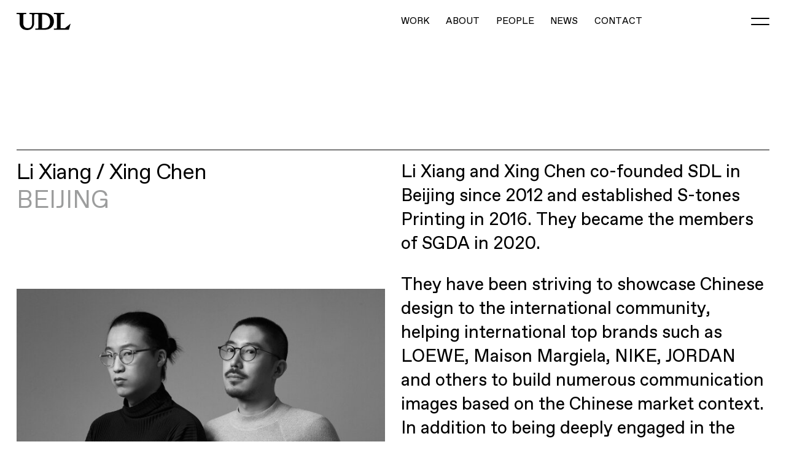

--- FILE ---
content_type: text/html; charset=UTF-8
request_url: https://u-d-l.com/en/team/partners-lx-xc/
body_size: 6620
content:
<!DOCTYPE html><html prefix="og: http://ogp.me/ns#" class="language_en" lang="en"><head><meta http-equiv="content-type" content="text/html; charset=utf-8"><title>Li Xiang / Xing Chen | UDL Studios</title><link rel="stylesheet" type="text/css" href="//s.u-d-l.com/s/6t.css"><script type="text/javascript">var _hmt = _hmt || [],_hmt_key = 'b5a1b77c7fd7c2ccff588a7bc20c490f';(function() {var d = document,UA = navigator.userAgent,IsAndroid = (/Android|HTC/i.test(UA) || (('ontouchend' in window) && (navigator.platform + '').match(/Linux/i))),IsIOS = !IsAndroid && /iPad|iPod|iPhone/i.test(UA),IsIPhone = !IsAndroid && /iPod|iPhone/i.test(UA),IsWindowsPhone = /Windows Phone/i.test(UA),IsWeb = false,elHTML = document.getElementsByTagName('html')[0],s = d.createElement('script'),className = elHTML.getAttribute('class') || elHTML.getAttribute('className');className = className ? [className] : [];if (self != top) {className.push('in_frame');}window.WEB_ROOT = '/en/';if (IsAndroid) {className.push('m android');} else if (IsIPhone) {className.push('m ios');} else if (!IsWindowsPhone) {className.push('web');IsWeb = true;}window.isWeb = IsWeb;window.useWebp = false;elHTML.className = className.join(' ');s.src = '//s.u-d-l.com/s/3c.js';d.getElementsByTagName('head')[0].appendChild(s);})();</script><meta name="viewport" content="width=device-width, initial-scale=1.0, maximum-scale=1.0, user-scalable=no,shrink-to-fit=no"><meta content="telephone=no" name="format-detection"><meta http-equiv="X-UA-Compatible" content="IE=edge"><meta name="renderer" content="webkit"><meta property="og:title" content="Li Xiang / Xing Chen | UDL Studios"><meta property="og:type" content="website"><meta property="og:description" content="UDL是一家多合伙人团队、多学科的设计工作室。我们在品牌、工业、数字技术等多个方向提供设计及咨询服务。你可以通过我们过往的作品了解我们。我们痴迷于经典与未来。我们的设计由好奇心、创造力、爱和技术构成。我们为追求卓越而工作。"><meta property="og:site_name" content="UDL Studios"><meta property="og:image" content="https://s.u-d-l.com/public/2/9/3/cbabf2-31909a-3b349f.200.png"><meta property="og:image:width" content="200"><meta property="og:image:height" content="200"><meta name="twitter:card" content="summary"><meta name="twitter:image" content="https://s.u-d-l.com/public/2/9/3/cbabf2-31909a-3b349f.200.png"><link rel="alternate" href="/team/partners-lx-xc/" hreflang="x-default"><link rel="alternate" href="/team/partners-lx-xc/" hreflang="zh"><link rel="alternate" href="/en/team/partners-lx-xc/" hreflang="en"><link rel="alternate" href="/jp/team/partners-lx-xc/" hreflang="jp"><link rel="apple-touch-icon-precomposed" href="//s.u-d-l.com/public/2/9/3/cbabf2-31909a-3b349f.57.png"><link rel="apple-touch-icon-precomposed" sizes="114x114" href="//s.u-d-l.com/public/2/9/3/cbabf2-31909a-3b349f.114.png"><link rel="apple-touch-icon-precomposed" sizes="72x72" href="//s.u-d-l.com/public/2/9/3/cbabf2-31909a-3b349f.72.png"><link rel="icon" sizes="192x192" href="//s.u-d-l.com/public/2/9/3/cbabf2-31909a-3b349f.192.png"><meta name="msapplication-TileColor" content="#eaeaea"><meta name="msapplication-TileImage" content="//s.u-d-l.com/public/2/9/3/cbabf2-31909a-3b349f.win8.png"><meta name="theme-color" content="#000000"><link rel="icon" href="//s.u-d-l.com/public/2/9/3/d2f613-dfb400-08f9d3.ico"><meta name="keywords" content="UDL, United Design Lab, udl studios, 联合设计实验室, 丁凡, 方建平, 胡可人, 李响, 邢晨, 廖子成"><meta name="description" content="UDL是一家多合伙人团队、多学科的设计工作室。我们在品牌、工业、数字技术等多个方向提供设计及咨询服务。你可以通过我们过往的作品了解我们。我们痴迷于经典与未来。我们的设计由好奇心、创造力、爱和技术构成。我们为追求卓越而工作。"></head><body class="page_team_detail"><div class="top_nav"><div class="top_nav_bg"><i></i></div><div class="block_width"><a href="/en/" class="logo"><span>UDL<i></i></span></a><div class="block_padding"><div class="main_nav"><ul><li><a href="/en/work/">WORK</a></li><li><a href="/en/about/">ABOUT</a></li><li><a href="/en/people/" class="c">PEOPLE</a></li><li><a href="/en/news/">NEWS</a></li><li><a href="/en/contact/">CONTACT</a></li></ul></div></div><a class="nav_handle"><b><i class="l_1"></i><i class="l_2"></i></b></a></div></div><style type="text/css">.nav_theme_0 .nav_bg,.nav_theme_0 .nav_panel,.nav_theme_0 .nav_panel .search_form_wrap,.nav_theme_0 .nav_panel .social_detail_wrap{background-color:#000000}.nav_theme_0 .nav_panel,.nav_theme_0 .nav_panel a{color:#ffffff}.nav_theme_0 .nav_panel path{stroke:#ffffff}.nav_theme_0 .nav_panel input{color:#ffffff}.nav_theme_0 .nav_panel input::-webkit-input-placeholder{color:#ffffff;opacity:.5;}.nav_theme_1 .nav_bg,.nav_theme_1 .nav_panel,.nav_theme_1 .nav_panel .search_form_wrap,.nav_theme_1 .nav_panel .social_detail_wrap{background-color:#cc0000}.nav_theme_1 .nav_panel,.nav_theme_1 .nav_panel a{color:#ffffff}.nav_theme_1 .nav_panel path{stroke:#ffffff}.nav_theme_1 .nav_panel input{color:#ffffff}.nav_theme_1 .nav_panel input::-webkit-input-placeholder{color:#ffffff;opacity:.5;}</style><div class="nav_holder"><i></i></div><div class="nav_bg" nav-color-count="2"><div class="contact_bg"><i></i></div></div><div class="nav_panel"><div class="block_width"><div class="block_padding"><div class="nav_panel_content"><div class="row search_form_wrap"><form class="search_form" action="/en/search/"><input type="search" name="search" value="" placeholder="SEARCH" autocomplete="off"><a class="close_search">QUIT</a><div class="line line_bottom"></div></form></div><div class="grid_list list_wrap search_result"><div class="search_list list"></div></div><div class="row nav_links"><div class="line line_bottom"></div><ul><li><a href="/en/work/">WORK</a></li><li><a href="/en/about/">ABOUT</a></li><li><a href="/en/people/" class="c">PEOPLE</a></li><li><a href="/en/news/">NEWS</a></li><li><a href="/en/contact/">CONTACT</a></li><li><a href="/en/join_us/#jobs">JOIN US</a></li></ul></div><div class="row social_links"><div class="line line_bottom"></div><ul><li><a class="social_item" item-target="social_detail_nav"  item-title="在微信上关注我们的公众号，了解更多的信息" item-image="//s.u-d-l.com/public/1/2/a/cf215b-d725c4-0015f8.cover.jpg">WECHAT</a></li><li><a class="social_item" item-target="social_detail_nav"  item-title="扫描二维码，在小红书找我" item-image="//s.u-d-l.com/public/1/2/a/ec9e48-b58964-db5ca8.cover.png">XIAOHONGSHU</a></li><li><a class="social_item" href="https://www.instagram.com/udl_studios/" target="_blank" rel="external">INSTAGRAM<svg viewBox="0 0 12 12"><g stroke-width="2" fill="none"><path d="M2 1H11V10" /><path d="M11 1L1 11" /></g></svg></a></li><li><a class="social_item" href="https://www.behance.net/UDLID" target="_blank" rel="external">BEHANCE<svg viewBox="0 0 12 12"><g stroke-width="2" fill="none"><path d="M2 1H11V10" /><path d="M11 1L1 11" /></g></svg></a></li></ul></div><div class="row language_links"><div><a href="/team/partners-lx-xc/" class="language_link">CN</a></div></div></div></div></div><div class="social_detail_wrap social_detail_nav"><div class="line_border"></div><a class="close"><i class="l_1"></i><i class="l_2"></i></a><div class="qrcode"></div></div></div><div class="nav_spacing_wrap"><div class="block_width"><div class="nav_spacing"></div></div></div><div class="block_width"><div class="block_padding"><div class="section_text section_page_title section_text_large_spacing"><div class="line_top"></div><div class="item_header"><div class="col_inner"><h2>Li Xiang / Xing Chen</h2><div class="item_sub_title gray">BEIJING</div><div class="image_list"><div class="image_wrap"><i class="placeholder" style="background-color:#646464;background-position:50% 50%;padding-top:66.67%" bg-set="//s.u-d-l.com/public/1/5/3/6ff451-3477d3-01ad4a.cover.jpg,//s.u-d-l.com/public/1/5/3/6ff451-3477d3-01ad4a.cover@2x.jpg 2x"></i></div></div></div></div><div class="item_content item_content_sticky"><div class="text_content col_inner entry_content"><p>Li Xiang and Xing Chen co-founded SDL in Beijing since 2012 and established S-tones Printing in 2016. They became the members of SGDA in 2020.</p><p>They have been striving to showcase Chinese design to the international community, helping international top brands such as LOEWE, Maison Margiela, NIKE, JORDAN and others to build numerous communication images based on the Chinese market context. In addition to being deeply engaged in the fashion industry, they have also made their marks in the cultural and consumer sectors, with clients including cabana, delicates, cococean and other commercial brands in the new era.</p><p>The two partners lead a team that get inspired from everyday life to produce many experimental works. They run print workshops and record podcasts to encourage design exchange. They also actively participate in the construction of the country image by designing the visual identity system for the 2023 AFC Asian Cup in China. It all comes from their curiosity and experimental spirit by which all the challenges became exciting opportunities for them.</p><p>From concept to the production of all related media, materials and processes, they are constantly exploring the tools and language of graphic design, finding the right expression in different media. Their works has won international design awards such as ADC Cube, NY TDC, Tokyo TDC, GDC, The Red Dot Award, HKDA Awards and MDA.</p><p>With the belief in collective collaboration, Li Xiang and Xing Chen joined UDL as partners in 2022, continued their design and exploration practices in the pursuit of excellence.</p></div></div></div><div class="section_text section_text_title"><div class="line_top"></div><div class="item_header"><div class="col_inner"><h2>SELECTED WORK</h2></div></div></div><div class="grid_list grid_list_col_3 grid_list_large_spacing list_wrap has_more"><div class="list"><a class="item" href="/en/work/casa-loewe-shanghai/"><div class="item_inner"><div class="item_image _image_loading"><b class="_image_loading_bg"></b><div class="image_wrap" style="background-color:#997a4b;background-position:50% 50%" bg-set="//s.u-d-l.com/public/2/7/4/1dc0a0-6351b6-455d14.cover.jpg,//s.u-d-l.com/public/2/7/4/1dc0a0-6351b6-455d14.cover@2x.jpg 2x"><i class="placeholder"></i></div></div><div class="item_title"><span>CASA LOEWE SHANGHAI</span><small>The Craftsmanship of Flowing Gold</small></div></div></a><a class="item" href="/en/work/wildpear/"><div class="item_inner"><div class="item_image _image_loading"><b class="_image_loading_bg"></b><div class="image_wrap" video-set="//s.u-d-l.com/public/2/6/8/bab784-f94d9c-ab2108/hd.mp4"  style="background-color:#4e4915" bg-set="//s.u-d-l.com/public/2/6/8/bab784-f94d9c-ab2108/cover.cover.jpg,//s.u-d-l.com/public/2/6/8/bab784-f94d9c-ab2108/cover.cover@2x.jpg 2x"><i class="placeholder"></i><div class="video_mask"></div></div></div><div class="item_title"><span>WILDPEAR 野梨</span><small>The return of nature</small></div></div></a><a class="item" href="/en/work/loewe-%E7%BD%97%E6%84%8F%E5%A8%81%E4%B8%AD%E7%A7%8B%E7%A4%BC/"><div class="item_inner"><div class="item_image _image_loading"><b class="_image_loading_bg"></b><div class="image_wrap" style="background-color:#63452f;background-position:50% 50%" bg-set="//s.u-d-l.com/public/2/3/3/5453b9-71b291-d418a0.cover.jpg,//s.u-d-l.com/public/2/3/3/5453b9-71b291-d418a0.cover@2x.jpg 2x"><i class="placeholder"></i></div></div><div class="item_title"><span>Bamboo and the Spinning Moon</span><small>Mid-Autumn Gift Design for LOEWE</small></div></div></a><a class="item" href="/en/work/haonow-nyc/"><div class="item_inner"><div class="item_image _image_loading"><b class="_image_loading_bg"></b><div class="image_wrap" style="background-color:#5d6c4f;background-position:50% 50%" bg-set="//s.u-d-l.com/public/2/1/c/e3d9c7-613b9b-e41b07.cover.jpg,//s.u-d-l.com/public/2/1/c/e3d9c7-613b9b-e41b07.cover@2x.jpg 2x"><i class="placeholder"></i></div></div><div class="item_title"><span>HAONOW NYC</span><small>给街区的好快餐</small></div></div></a><a class="item" href="/en/work/932%C2%B0f-pizza-market/"><div class="item_inner"><div class="item_image _image_loading"><b class="_image_loading_bg"></b><div class="image_wrap" style="background-color:#d52923;background-position:50% 50%" bg-set="//s.u-d-l.com/public/2/6/0/a56b56-9f2e16-20d2a4.cover.png,//s.u-d-l.com/public/2/6/0/a56b56-9f2e16-20d2a4.cover@2x.png 2x"><i class="placeholder"></i></div></div><div class="item_title"><span>932°F PIZZA MARKET</span><small>缤纷方块</small></div></div></a><a class="item" href="/en/work/nike-hoi/"><div class="item_inner"><div class="item_image _image_loading"><b class="_image_loading_bg"></b><div class="image_wrap" style="background-color:#747f8e;background-position:50% 50%" bg-set="//s.u-d-l.com/public/2/1/7/3b35dd-5a326f-a15ba4.cover.jpg,//s.u-d-l.com/public/2/1/7/3b35dd-5a326f-a15ba4.cover@2x.jpg 2x"><i class="placeholder"></i></div></div><div class="item_title"><span>耐克上海001</span><small>NIKE BY YOU 图案设计</small></div></div></a><a class="item" href="/en/work/loewe-2024-cny/"><div class="item_inner"><div class="item_image _image_loading"><b class="_image_loading_bg"></b><div class="image_wrap" style="background-color:#b04239;background-position:50% 50%" bg-set="//s.u-d-l.com/public/2/1/4/ad444b-8f30e4-e968e9.cover.jpg,//s.u-d-l.com/public/2/1/4/ad444b-8f30e4-e968e9.cover@2x.jpg 2x"><i class="placeholder"></i></div></div><div class="item_title"><span>LOEWE 2024 新春礼</span><small>作物与玉石</small></div></div></a><a class="item" href="/en/work/prada%E2%BB%B0%E5%B9%B4%E7%A4%BC%E7%9B%92/"><div class="item_inner"><div class="item_image _image_loading"><b class="_image_loading_bg"></b><div class="image_wrap" style="background-color:#9c5537;background-position:50% 50%" bg-set="//s.u-d-l.com/public/2/1/1/939ece-4bc9ae-4b6a1d.cover.jpg,//s.u-d-l.com/public/2/1/1/939ece-4bc9ae-4b6a1d.cover@2x.jpg 2x"><i class="placeholder"></i></div></div><div class="item_title"><span>Prada⻰年礼盒</span><small>⻰纹轨迹</small></div></div></a><a class="item" href="/en/work/jacquemus-holiday-collection/"><div class="item_inner"><div class="item_image _image_loading"><b class="_image_loading_bg"></b><div class="image_wrap" style="background-color:#a7857d;background-position:50% 50%" bg-set="//s.u-d-l.com/public/2/0/c/ab55a1-4e5fce-8eb849.cover.jpg,//s.u-d-l.com/public/2/0/c/ab55a1-4e5fce-8eb849.cover@2x.jpg 2x"><i class="placeholder"></i></div></div><div class="item_title"><span>JACQUEMUS 圣诞系列</span><small>GUIRLANDE Holiday Collection</small></div></div></a></div><div class="more_wrap"><a href="/en/team/partners-lx-xc/?action=work" class="more load_more">LOAD MORE</a></div></div><div class="section_text section_text_title"><div class="line_top"></div><div class="item_header"><div class="col_inner"><h2>NEWS</h2></div></div></div><div class="list_wrap has_more"><div class="text_list text_list_news"><div class="list"><a class="item" href="/en/news/%E6%8A%A5%E9%81%93-%E4%BD%95%E4%B8%BA%E7%9C%9F%E6%AD%A3%E7%9A%84%E6%96%87%E5%8C%96%E8%BF%9E%E7%BB%93%EF%BC%9F/"><div class="line_top"></div><div class="item_col item_col_1"><span>12.04.2025</span></div><div class="item_col item_col_2"><span>报道｜奢侈品牌上半年在中国市场的文化大考</span></div></a><a class="item" href="/en/news/udl-%E9%9D%9E%E5%BF%85%E8%A6%81%E4%B8%8D%E5%90%88%E4%BD%9C%E8%81%94%E5%90%8D%E5%88%9B%E4%BD%9C-%E5%B0%8F%E5%BF%83%E5%9C%B0%E6%BB%91/"><div class="line_top"></div><div class="item_col item_col_1"><span>11.06.2025</span></div><div class="item_col item_col_2"><span>UDL × 非必要不合作联名创作｜小心地滑</span></div></a><a class="item" href="/en/news/%E3%80%8Awildpear-%E9%87%8E%E6%A2%A8%E3%80%8B%E8%8D%A3%E8%8E%B7d%26ad%E5%A4%A7%E5%A5%96%E6%AE%8A%E8%8D%A3/"><div class="line_top"></div><div class="item_col item_col_1"><span>05.23.2025</span></div><div class="item_col item_col_2"><span>《WILDPEAR 野梨》荣获D&amp;AD大奖殊荣</span></div></a><a class="item" href="/en/news/%E7%BD%97%E6%84%8F%E5%A8%81%E6%92%AD%E5%AE%A2%E9%A6%96%E6%92%AD%E8%8A%82%E7%9B%AE%E3%80%8C%E5%BE%85%E5%A5%B9%E5%87%BA%E6%89%8B%E3%80%8D%E8%A7%86%E8%A7%89%E8%AE%BE%E8%AE%A1/"><div class="line_top"></div><div class="item_col item_col_1"><span>05.21.2025</span></div><div class="item_col item_col_2"><span>罗意威播客首播节目「待她出手」视觉设计</span></div></a><a class="item" href="/en/news/%E3%80%8A%E8%8A%AC%E8%BF%AA2025%E6%96%B0%E5%B9%B4%EF%BC%9A%E4%B9%A6%E6%B3%95%E6%96%87%E5%B8%96%E5%A5%97%E8%A3%85%E3%80%8B%E7%A0%8D%E8%8E%B7%E7%BA%BD%E7%BA%A6tdc%E8%AE%BE%E8%AE%A1%E5%A5%96/"><div class="line_top"></div><div class="item_col item_col_1"><span>04.30.2025</span></div><div class="item_col item_col_2"><span>《芬迪2025新年：书法文帖套装》砍获纽约TDC设计奖</span></div></a><a class="item" href="/en/news/%E6%90%BA%E6%89%8B-valentino-%E5%8D%8E%E4%BC%A6%E5%A4%A9%E5%A5%B4%E5%85%B1%E8%B5%B4%E5%8C%97%E4%BA%AC%E5%9B%BD%E9%99%85%E7%94%B5%E5%BD%B1%E8%8A%82/"><div class="line_top"></div><div class="item_col item_col_1"><span>04.25.2025</span></div><div class="item_col item_col_2"><span>携手 VALENTINO 华伦天奴共赴北京国际电影节</span></div></a><a class="item" href="/en/news/%E6%9D%8E%E5%93%8D-%E9%82%A2%E6%99%A8%E6%8B%85%E4%BB%BB%E7%99%BD%E9%87%91%E5%88%9B%E6%84%8F%E5%9B%BD%E9%99%85%E5%A4%A7%E8%B5%9B%E8%AF%84%E5%A7%94/"><div class="line_top"></div><div class="item_col item_col_1"><span>03.25.2025</span></div><div class="item_col item_col_2"><span>李响/邢晨担任白金创意国际大赛评委</span></div></a><a class="item" href="/en/news/%E5%8D%8E%E4%BC%A6%E5%A4%A9%E5%A5%B4%E3%80%8C%E5%9F%8E%E5%B8%82%E6%BC%AB%E8%B5%B0%E3%80%8D%E7%89%B9%E5%88%AB%E4%BC%81%E5%88%92%E8%AE%BE%E8%AE%A1%E5%91%88%E7%8E%B0/"><div class="line_top"></div><div class="item_col item_col_1"><span>03.18.2025</span></div><div class="item_col item_col_2"><span>华伦天奴「城市漫走」特别企划设计呈现</span></div></a></div><div class="line_bottom"></div></div><div class="more_wrap"><a href="/en/team/partners-lx-xc/?action=news" class="more load_more">LOAD MORE</a></div></div></div></div><div class="footer_links"><div class="back_to_top"><div class="block_width"><div class="block_padding"><a class="goto_top">BACK TO TOP</a></div></div></div><a class="link" href="/en/join_us/#jobs"><div class="block_width"><div class="block_padding">JOIN US</div></div><div class="line_top"></div></a><a class="link" href="/en/contact/"><div class="block_width"><div class="block_padding">GET IN TOUCH</div></div><div class="line_top"></div></a></div><div class="footer"><div class="footer_row"><div class="block_width"><div class="item_header"><div class="col_inner"><span class="footer_clock_title">BEIJING</span><span class="footer_clock" time="2026-01-26T09:43:58+08:00" time_zone="8">09<span class="sep">:</span>43</span><span class="footer_clock_title">TOKYO</span><span class="footer_clock" time="2026-01-26T09:43:58+08:00" time_zone="9"></span></div></div><div class="footer_content"><div class="col_inner"><ul><li>Business Consultation<br>info@u-d-l.com</li><li>Media Cooperation<br>media@u-d-l.com</li><li>Join Us<br><a href="/join_us/#jobs">Current Openings</a></li></ul><ul class="social_list"><li><div><span class="social_item"item-target="social_detail_footer"  item-title="在微信上关注我们的公众号，了解更多的信息" item-image="//s.u-d-l.com/public/1/2/a/cf215b-d725c4-0015f8.cover.jpg">WECHAT</span></div><div><span class="social_item"item-target="social_detail_footer"  item-title="扫描二维码，在小红书找我" item-image="//s.u-d-l.com/public/1/2/a/ec9e48-b58964-db5ca8.cover.png">XIAOHONGSHU</span></div><div><a class="social_item" href="https://www.instagram.com/udl_studios/" target="_blank" rel="external">INSTAGRAM<i class="icon_external"><b></b></i></a></div><div><a class="social_item" href="https://www.behance.net/UDLID" target="_blank" rel="external">BEHANCE<i class="icon_external"><b></b></i></a></div></li></ul></div><div class="col_inner col_inner_office"><div class="text_item"><div class="text_inner">BEIJING<br>E02, Ceramics Third Street, 798 Art District, No. 4 Jiuxianqiao Road, Chaoyang District, Beijing, China</div></div><div class="text_item"><div class="text_inner">SHENZHEN<br>A102, Zhilanfang, The Village Phase II, Longgang Dist., Shenzhen, China 518129</div></div></div></div></div><div class="social_detail_wrap social_detail_footer"><div class="line_right"></div><div class="line_top"></div><a class="close"><i class="l_1"></i><i class="l_2"></i></a><div class="table"><div class="table_cell"><div class="qrcode_title"></div><div class="qrcode"></div></div></div></div></div><div class="block_width"><div class="block_padding"><div class="footer_logo"><i class="placeholder"></i></div></div><div class="copyright"><div class="text_item"><div class="col_inner">&copy;UDL</div></div><div class="text_item"><div class="col_inner col_inner_right"><a href="https://beian.miit.gov.cn/" target="_blank" rel="external"><span class="text_zh">京</span>ICP<span class="text_zh">备</span>16005143<span class="text_zh">号</span>-1</a></div></div></div></div><div class="line_top"></div></div></body></html>

--- FILE ---
content_type: text/css; charset=utf-8
request_url: https://s.u-d-l.com/s/6t.css
body_size: 132563
content:
::-webkit-media-controls{display:none}.mp_player{position:relative;overflow:hidden;background-color:#000}.mp_player_placeholder{display:block;padding-top:56.25%;height:0}.mp_hidden{display:none}.mp_video_containter,.mp_video_cover,.mp_controls,.mp_video_containter video,.mp_video_containter object{position:absolute;left:0;right:0;top:0;bottom:0;user-select:none;-webkit-user-select:none;height:100%;width:100%;vertical-align:middle}.mp_video_cover{background:none 50% 50% no-repeat;background-size:cover;transition:opacity .5s;-webkit-transition:opacity .5s}.mp_video_play{background:url(/s/1b.svg) 50% 50% no-repeat;background-size:100%;width:110px;height:110px;display:block;position:absolute;left:50%;top:50%;margin:-55px 0 0 -55px;cursor:pointer;-webkit-transition:opacity .3s ease;transition:opacity .3s ease;opacity:.8}.mp_video_play:hover{opacity:1}.mp_video_loading{transition:opacity .5s;-webkit-transition:opacity .5s;opacity:1;position:absolute;top:50%;left:50%;background:url(/s/1t.gif) 50% 50% no-repeat;background-size:100%;width:60px;height:60px;margin:-30px 0 0 -30px;cursor:default;display:none}@media only screen{.mp_video_loading{background-image:url(/s/a3.png);opacity:0;display:block}}@keyframes loading{0%{transform:rotate(0deg);-webkit-transform:rotate(0deg)}100%{transform:rotate(360deg);-webkit-transform:rotate(360deg)}}.mp_controls{transition:opacity .35s cubic-bezier(0,0,0.2,1);-webkit-transition:opacity .35s cubic-bezier(0,0,0.2,1);opacity:0;display:none}.mp_player_fullscreen{position:fixed!important;margin:0!important;padding:0!important;left:0;top:0;bottom:0;right:0;width:100%;z-index:6000;display:block!important}.mp_player_fullscreen .mp_controls{z-index:2147483647;display:block!important;opacity:1!important}.mp_control_bar{position:absolute;left:0;right:0;bottom:0;height:40px;transition:opacity .35s cubic-bezier(0,0,0.2,1);-webkit-transition:opacity .35s cubic-bezier(0,0,0.2,1)}.mp_gradient_bg{position:absolute;left:0;right:0;bottom:0;height:98px;pointer-events:none;background:url("[data-uri]") 50% 100% repeat-x;*background-image:url(/s/a1.png)}.mp_progress_bar_wrap{position:absolute;left:20px;right:20px;top:-20px;height:35px;cursor:pointer}.mp_progress_bar{position:absolute;left:0;right:0;top:14px}.mp_progress_bg{height:5px;position:absolute;left:0;top:0;right:0;bottom:0;display:block;transform:scaleY(0.6);transition:transform .1s cubic-bezier(0.4,0,1,1);-webkit-transform:scaleY(0.6);-webkit-transition:-webkit-transform .1s cubic-bezier(0.4,0,1,1);background:url(/s/a5.png) 0 0 repeat;background:rgba(255,255,255,.2)}.mp_progress_bar_mouse_over .mp_progress_bg,.mp_dragging .mp_progress_bg{transform:scaleY(1);-webkit-transform:scaleY(1)}.mp_progress_loaded_bg{right:auto;background:rgba(255,255,255,.3)}.mp_progress_seek_bg{right:auto}.mp_progress_played_seek_bg{left:auto;background:rgba(0,0,0,.125)}.mp_progress_played{position:absolute;left:0;top:0;bottom:0}.mp_scrubber{display:block;position:absolute;width:12px;height:12px;top:-4px;right:-6px;-webkit-border-radius:6px;border-radius:6px;transform:scale(0.1);transition:transform .1s cubic-bezier(0.4,0,1,1);-webkit-transform:scale(0.1);-webkit-transition:-webkit-transform .1s cubic-bezier(0.4,0,1,1)}.mp_touch .mp_scrubber,.mp_progress_bar_mouse_over .mp_scrubber,.mp_dragging .mp_scrubber{transform:scale(1);-webkit-transform:scale(1)}.mp_scrubber_timer{padding:8px 12px;-webkit-border-radius:4px;border-radius:4px;font-style:normal;font-size:12px;color:#fff;position:absolute;bottom:100%;margin-bottom:6px;background:#333;background:rgba(0,0,0,.5);transform-origin:50% 100%;transform:scale(0);transition:transform .15s,opacity .15s;-webkit-transform-origin:50% 100%;-webkit-transform:scale(0);-webkit-transition:-webkit-transform .15s,opacity .15s;pointer-events:none;display:none;opacity:0}@media only screen{.mp_scrubber_timer{display:block}}.mp_progress_bar_mouse_over .mp_scrubber_timer,.mp_dragging .mp_scrubber_timer{transform:scale(1);-webkit-transform:scale(1);display:block;opacity:1}.mp_control_button_wrap{color:#fff;padding:0 12px}.mp_control_button_right{float:right}.mp_time_wrap,.mp_control_item{color:#fff;padding:8px 10px 12px;position:relative;float:left;line-height:20px}.mp_time_wrap{font-size:.9em;pointer-events:none}.mp_control_item{cursor:pointer;opacity:.8;transition:opacity .2s;-webkit-transition:opacity .2s}.mp_control_item:hover{opacity:1}.mp_control_item .mp_button{background:url(/s/a0.png) 0 0 no-repeat;background-size:40px;width:20px;height:20px;display:block}.mp_fullscreen .mp_button{background-position:0 -40px}.mp_player_fullscreen .mp_fullscreen .mp_button{background-position:-20px -40px}.mp_player_playing .mp_button_play .mp_button{background-position:-20px 0}.mp_sound .mp_button_sound{background-position:0 -20px}.mp_sound .mp_button_mute{background-position:-20px -20px;display:none}.mp_sound_muted .mp_button_sound{display:none}.mp_sound_muted .mp_button_mute{display:block}.mp_living_text{cursor:default;pointer-events:none;opacity:1;display:none}.mp_player_living .mp_living_text{display:block}.mp_player_loading .mp_video_loading,.mp_played .mp_controls{display:block}.mp_played .mp_controls{pointer-events:all}.mp_played .mp_video_play,.mp_played .mp_video_cover,.mp_player_idle .mp_controls{display:none;pointer-events:none}@media only screen{.mp_played .mp_controls{opacity:1}.mp_player_loading .mp_video_loading{opacity:1;-webkit-animation:loading 1s steps(12,end) infinite both;animation:loading 1s steps(12,end) infinite both}.mp_played .mp_video_play,.mp_played .mp_video_cover,.mp_player_idle .mp_controls{opacity:0;display:block}.mp_control_item .mp_button{background-image:url(/s/1c.svg)}.mp_video_play{background-image:url(/s/1b.svg)}}@media(-webkit-min-device-pixel-ratio:1.3),(min--moz-device-pixel-ratio:1.3),(min-resolution:1.3dppx){.mp_video_loading{background-image:url(/s/a4.png)}}@media only screen and (max-width:500px){.mp_video_loading{width:40px;height:40px;margin:-20px 0 0 -20px}}.mp_player_living .mp_progress_bar_wrap,.mp_player_living .mp_time_wrap,.mp_player_living .mp_button_play{display:none}.mp_no_controls .mp_controls,.mp_no_controls .mp_video_play{display:none}@media only screen and (max-width:414px){.mp_video_play{width:55px;height:55px;margin:-28px 0 0 -28px}}.slider{position:relative;overflow:hidden}.slider img{user-select:none;-webkit-user-select:none;-ms-user-select:none;width:100%;max-width:none}.slider .scroller{position:relative;width:10000%;height:100%;white-space:nowrap;text-align:left}.slider .slider_item{position:relative;height:100%;width:1%;display:-moz-inline-stack;display:inline-block;zoom:1;*display:inline;vertical-align:top;white-space:normal}.slider .slider_item_outer{position:absolute;top:0}.slider_vertical .scroller{position:relative;height:1000%;width:auto}.slider_vertical .slider_item{display:block;position:relative;width:auto;height:10%}.slider_vertical .slider_item_outer{position:absolute;top:auto;left:0}.preview_tip{position:relative;text-align:center;padding:20px;line-height:1.6;background-color:#fff5c5;color:#b94100}:root{--unit-100vh:100vh;--unit-100vhm:100vh}@supports(height:100dvh){:root{--unit-100vh:100dvh;--unit-100vhm:-100dvh}}div,p,dl,dd,a,b,u,em,input,textarea,button,select,form,section,label,span,td,ul li,nav,footer,body,ul,i,h1,h2,h3,h4,h5,h6{-webkit-tap-highlight-color:rgba(0,0,0,0);padding:0;margin:0;list-style:none;outline:0;word-wrap:break-word}a:focus,a:active{outline:0}@font-face{font-family:"FavoritStd";src:url(/s/1.eot);src:url(/s/1.eot?#iefix) format("embedded-opentype"),url(/s/1.woff) format("woff"),url(/s/1.ttf) format("truetype")}@font-face{font-family:"FavoritStd";font-weight:350;src:url(/s/c.eot);src:url(/s/c.eot?#iefix) format("embedded-opentype"),url(/s/c.woff) format("woff"),url(/s/d.ttf) format("truetype")}@font-face{font-family:"FavoritStd";font-weight:500;src:url(/s/0.eot);src:url(/s/0.eot?#iefix) format("embedded-opentype"),url(/s/0.woff) format("woff"),url(/s/0.ttf) format("truetype")}body,td,input,textarea,option,select,button{font-family:"FavoritStd","PingFang SC","Helvetica Neue","Helvetica","Lucida Grande","Lucida Sans Unicode","Hiragino Sans GB",arial,sans-serif;-webkit-text-size-adjust:none;-webkit-appearance:none;outline:0;font-size:1em}b,strong,h1,h2,h3,h4{font-weight:500}body,td,input,textarea,option,select,button{font-size:1em}body,html{height:100%}body{text-rendering:optimizeLegibility;-moz-osx-font-smoothing:grayscale;-webkit-font-smoothing:antialiased;background-color:#fff;-webkit-text-size-adjust:none!important;color:#000}::-webkit-search-cancel-button{-webkit-appearance:none}::-ms-clear,::-ms-reveal{-webkit-appearance:none}svg,img{vertical-align:middle;border:0}a{color:#000;text-decoration:none;-webkit-transition:color .3s,background-color .3s,border-color .3s;transition:color .3s,background-color .3s,border-color .3s;-webkit-touch-callout:none;cursor:pointer}a.active,.web a:hover{text-decoration:none}input::-webkit-outer-spin-button,input::-webkit-inner-spin-button{-webkit-appearance:none;margin:0}textarea::-webkit-input-placeholder,input::-webkit-input-placeholder{color:#aaa}.site_gray{-webkit-filter:grayscale(100%);filter:progid:DXImageTransform.Microsoft.BasicImage(grayscale=1)}.text_content{overflow:hidden}.text_content p{margin:0}.text_content iframe,.text_content img,.text_content video{max-width:100%!important;height:auto!important;vertical-align:middle;border:0}.text_content .mp_player{margin-bottom:1em}body .entry_content{line-height:1.6;word-wrap:break-word}.entry_content a{text-decoration:none}.entry_content a:hover{text-decoration:underline}.entry_content audio:not([controls]){display:none}.entry_content iframe,.entry_content video,.entry_content img{max-width:100%;height:auto;vertical-align:middle;border:0;margin-bottom:1em}.entry_content .image_left,.entry_content .image_right{float:left;margin-right:1em}.entry_content .image_right{float:right;margin-right:auto;margin-left:15px}.entry_content .image_center{text-align:center}.entry_content .image_center.cke_widget_inline{display:block}.entry_content .image_center.cke_widget_inline .cke_widget_element{display:inline-block}.entry_content .image_center.cke_widget_inline .cke_image_resizer{left:50%}.entry_content p,.entry_content blockquote,.entry_content pre,.entry_content ul,.entry_content ol,.entry_content table,.entry_content figure,.entry_content section,.entry_content iframe,.entry_content fieldset{padding:0;margin:0 0 1em}.entry_content table:last-child,.entry_content p:last-child{margin-bottom:0}.entry_content table:last-child img:last-child,.entry_content p:last-child img:last-child{margin-bottom:0}.entry_content blockquote{padding:.5em 1em;border-style:solid;border-color:#e1e1e8;border-width:0;border-left-width:5px}.cke_contents_rtl .entry_content blockquote{border-left:0;border-right-width:5px}.entry_content ol,.entry_content ul,.entry_content dl{*margin-right:0;padding:0 0 0 2em}.entry_content ul{list-style-type:disc}.entry_content ul li{list-style:inherit}.entry_content ul ul{list-style-type:circle}.entry_content ul ul ul{list-style-type:square}.entry_content ol{list-style-type:decimal}.entry_content ol li{list-style:inherit}.entry_content ol ol{list-style-type:upper-roman}.entry_content ol ol ol{list-style-type:lower-roman}.entry_content h1,.entry_content h2,.entry_content h3,.entry_content h4,.entry_content h5,.entry_content h6{padding:0;margin:0;-moz-osx-font-smoothing:initial;-webkit-font-smoothing:initial}.entry_content h1{font-size:2em;margin-bottom:.4375em}.entry_content h2{font-size:1.5em;margin-bottom:.5833333333em}.entry_content h3{font-size:1.17em;margin-bottom:.7478632479em}.entry_content h4,.entry_content h5,.entry_content h6{font-size:1em;margin-bottom:.875em}.entry_content small{font-size:80%}.entry_content em{font-style:inherit;font-weight:inherit;text-decoration:inherit}.entry_content del{color:red;background:#fdd}.entry_content ins{color:green;background:#dfd;text-decoration:none}.entry_content del *,.entry_content ins *{display:inline}.entry_content u{padding-bottom:.05em;font-style:inherit;font-weight:inherit;text-decoration:inherit;border-bottom:1px solid #8b98a0}.entry_content u+u{margin-left:.125em}.entry_content code,.entry_content kbd,.entry_content pre,.entry_content samp{font-size:1em;font-family:monospace,monospace,sans-serif}.entry_content code{margin:0 2px;padding:2px 4px;-webkit-border-radius:2px;border-radius:2px}.entry_content fieldset{border:1px solid #ccc;padding:1em}.entry_content b,.entry_content strong{font-weight:bold;-moz-osx-font-smoothing:initial;-webkit-font-smoothing:initial}.entry_content hr{border:0;border-top:1px solid #ccc;margin:1em 0}.entry_content pre{white-space:pre-wrap;word-wrap:break-word;-moz-tab-size:4;tab-size:4;padding:.5em 1em}.entry_content figure{text-align:center;border:solid 1px #e9eff3;-webkit-border-radius:2px;border-radius:2px;background:#f3f6f8;padding:5px;display:inline-block}.entry_content figure img{margin:0}.entry_content figure figcaption{font-size:13px;color:#555d66;margin-top:5px;padding:5px 0;text-align:center;display:block}.entry_content figure p,.entry_content figure blockquote,.entry_content figure pre,.entry_content figure ul,.entry_content figure ol{margin-bottom:0}.entry_content table{border-collapse:collapse}.entry_content table caption{padding:.5em 0}.entry_content table th,.entry_content table td{padding:.5em .8em;border:1px solid #c9caca}.entry_content table tbody tr:nth-child(odd) td,.entry_content table tbody tr:nth-child(odd) th{background-color:#f9f9f9}.entry_content a{text-decoration:underline}.placeholder{display:block;height:0;padding-top:100%}.middle_holder{display:inline-block;*display:inline;*zoom:1;font-size:0;width:0;height:100%;vertical-align:middle}.middle{display:inline-block;*display:inline;*zoom:1;vertical-align:middle;width:100%}.table{display:table;width:100%;height:100%}.table_row{display:table-row}.table_cell{display:table-cell;vertical-align:middle}.page,.section_slider,.body_wrap,.slider{position:relative;height:100%}.image_wrap{position:relative;height:100%;background:none 50% 50% no-repeat;background-size:cover;overflow:hidden}.image_wrap .placeholder{background:none 50% 50% no-repeat;background-size:cover}.image_wrap video{object-fit:cover;object-position:center;height:100%;width:100%;background-color:rgba(0,0,0,0)!important;-webkit-transition:opacity .3s ease;transition:opacity .3s ease}.image_wrap video::-webkit-media-controls{display:none!important}.image_wrap video.video_loading,.show_popup .image_wrap video{opacity:0;-ms-filter:"alpha(opacity=0)";filter:alpha(opacity=0)}.image_wrap .video_prev{position:absolute;left:0;top:0;width:100%;height:100%;z-index:1000}.mp_player .image_wrap{position:absolute;left:0;top:0;width:100%;height:100%}.mp_player .mp_video_play{width:80px;height:80px;margin-left:-40px;margin-top:-40px}.video_mask{position:absolute;left:0;top:0;width:100%;height:100%;z-index:1}.line_left,.line_right{position:absolute;display:block;top:0;bottom:0;width:1px;background:#000;left:0}.line_right{left:auto;right:0}.line_border{position:absolute;left:0;top:0;right:0;bottom:0;border:1px solid #000;-webkit-transition:border-color .3s;transition:border-color .3s}.line_top,.line_bottom{position:absolute;display:block;left:0;right:0;top:0;height:1px;background:#000}.line_bottom{top:auto;bottom:0}.line_sep{position:relative}@media(-webkit-min-device-pixel-ratio:2),(min--moz-device-pixel-ratio:2),(min-resolution:2dppx){.team_list .item_inner,.text_item .item,.grid_images .item_image,.sub_nav .block_width_padding{border-width:.5px}.line_left,.line_top{-webkit-transform-origin:0 0;transform-origin:0 0}.line_left,.line_right{-webkit-transform:scale(0.5,1);transform:scale(0.5,1)}.line_right,.line_bottom{-webkit-transform-origin:100% 100%;transform-origin:100% 100%}.line_top,.line_bottom{-webkit-transform:scale(1,0.5);transform:scale(1,0.5)}.line_border{-webkit-transform-origin:0 0;transform-origin:0 0;right:auto;width:200%;height:200%;-webkit-box-sizing:border-box;box-sizing:border-box;-webkit-transform:scale(0.5);transform:scale(0.5)}}.logo{color:#000;display:block;-webkit-transition:-webkit-transform .3s ease-out,opacity .3s .2s ease-out,color .3s;transition:transform .3s ease-out,opacity .3s .2s ease-out,color .3s;font-weight:500}.nav_holder{height:70px}.nav_spacing{height:0;padding-top:13.6111111111%}.page_home .nav_spacing{display:none}.top_nav{position:absolute;position:fixed;left:0;top:0;width:100%;z-index:1000;font-size:.875em;-webkit-transition:transform .5s ease-out;transition:transform .5s ease-out;line-height:70px;height:70px}@media only screen and (min-width:1185.8823529412px) and (max-width:1440px){.top_nav{font-size:1.1805555556vw}}@media only screen and (min-width:1440px){.top_nav{font-size:1.0625em}}.top_nav .logo{padding:0 2.0833333333%;position:absolute;left:0;top:0;z-index:1}.top_nav .logo span,.top_nav .logo i{font-size:0;width:88px;background:url(/s/27.svg) 50% 50% no-repeat;background-size:100%;display:block;position:relative}.top_nav .logo i{position:absolute;left:0;top:0;width:100%;height:100%;background-image:url(/s/28.svg);opacity:0;-ms-filter:"alpha(opacity=0)";filter:alpha(opacity=0);-webkit-transition:opacity .3s;transition:opacity .3s;-webkit-transition-delay:.1s;transition-delay:.1s;pointer-events:none}.top_nav_bg{position:absolute;left:0;right:0;bottom:100%;height:100%;background-color:#fff;-webkit-transition:all .5s ease-out;transition:all .5s ease-out}.top_nav_bg i{position:absolute;left:0;width:100%;height:2px;top:0;margin-top:-1px;background-color:#fff}.main_nav{width:50%;margin-left:auto;-webkit-transition:opacity .3s;transition:opacity .3s}.main_nav li{display:inline-block;*display:inline;*zoom:1;vertical-align:middle}.main_nav a{display:block;color:#000;padding:0 .8823529412em}.main_nav a.c,.web .main_nav a:hover,.main_nav a.active{color:#000}.nav_white .top_nav .logo,.nav_white .top_nav .main_nav a{color:#fff}.nav_white .top_nav .logo.c,.nav_white .top_nav .main_nav a.c,.web .nav_white .top_nav .logo:hover,.web .nav_white .top_nav .main_nav a:hover,.nav_white .top_nav .logo.active,.nav_white .top_nav .main_nav a.active{color:#fff}.nav_white .nav_handle i{background-color:#fff}.top_nav_floating .top_nav{-webkit-transform:translateY(-69px);transform:translateY(-69px)}.top_nav_floating_shown .top_nav_bg{-webkit-transform:translateY(100%);transform:translateY(100%);-webkit-transition:all .3s ease-out;transition:all .3s ease-out}.top_nav_floating_shown .top_nav{-webkit-transform:translateY(0);transform:translateY(0);-webkit-transition:transform .3s ease-out;transition:transform .3s ease-out}.top_nav_floating_shown .top_nav .logo{color:#000}.top_nav_floating_shown .top_nav .main_nav a{color:#9c9d9d}.top_nav_floating_shown .top_nav .logo.c,.top_nav_floating_shown .top_nav .main_nav a.c,.web .top_nav_floating_shown .top_nav .logo:hover,.web .top_nav_floating_shown .top_nav .main_nav a:hover,.top_nav_floating_shown .top_nav .logo.active,.top_nav_floating_shown .top_nav .main_nav a.active{color:#000}.top_nav_floating_shown .nav_handle i{background-color:#000}.nav_handle{position:absolute;right:0;top:0;height:28px;padding:21px 2.0833333333%;z-index:1001}.nav_handle b{display:block;height:100%;position:relative;width:30px}.nav_handle i{display:block;position:absolute;left:0;right:0;height:2px;-webkit-border-radius:1px;-moz-border-radius:1px;border-radius:1px;background-color:#000;top:50%;margin-top:-6px;transform-origin:28% 50%;-webkit-transform-origin:28% 50%;transition:all .3s ease;-webkit-transition:all .3s ease}.nav_handle .l_2{margin-top:4px}.nav_bg{position:fixed;left:0;top:0;width:100%;height:100%;z-index:900;background:#000;pointer-events:none;-webkit-transition:opacity .3s ease-in;transition:opacity .3s ease-in;opacity:0;-ms-filter:"alpha(opacity=0)";filter:alpha(opacity=0)}.nav_panel{position:fixed;top:0;bottom:0;left:0;width:100%;color:#fff;z-index:950;opacity:0;-ms-filter:"alpha(opacity=0)";filter:alpha(opacity=0);-webkit-transition:opacity .3s ease-in;transition:opacity .3s ease-in;pointer-events:none;overflow-y:auto;-webkit-overflow-scrolling:touch;background-color:#000}.nav_panel .nav_panel_content{position:relative}.nav_panel a,.nav_panel .search_form input{color:#fff}.nav_panel svg{width:.375em;height:.375em;margin-left:.25em;top:1px;position:relative;vertical-align:super}.nav_panel path{stroke:#fff}.nav_panel .line{background-color:#fff}.nav_panel .row{position:relative;padding:1.25em 0}.nav_panel .nav_links a,.nav_panel .search_form input{font-size:1.7361111111em;line-height:1.16}@media only screen and (min-width:800px) and (max-width:1440px){.nav_panel .nav_links a,.nav_panel .search_form input{font-size:3.4722222222vw}}@media only screen and (min-width:1440px){.nav_panel .nav_links a,.nav_panel .search_form input{font-size:3.125em}}.nav_panel .social_links a{font-size:1.0416666667em;line-height:1.4666666667}@media only screen and (min-width:800px) and (max-width:1440px){.nav_panel .social_links a{font-size:2.0833333333vw}}@media only screen and (min-width:1440px){.nav_panel .social_links a{font-size:1.875em}}.nav_panel .language_links a{font-size:1.1458333333em;line-height:1.3333333333}@media only screen and (min-width:800px) and (max-width:1440px){.nav_panel .language_links a{font-size:2.2916666667vw}}@media only screen and (min-width:1440px){.nav_panel .language_links a{font-size:2.0625em}}.nav_panel .search_form_wrap{position:relative;position:sticky;left:0;top:0;z-index:1;background-color:#000;padding-top:140px}.nav_panel .search_form{position:relative}.nav_panel .search_form input{border:0;background-color:transparent;width:100%;letter-spacing:-1.25px}.nav_panel .close_search{color:#fff;color:rgba(255,255,255,.5);position:absolute;bottom:0;right:0;font-size:1.375em;line-height:1;padding:.2272727273em;padding-right:0;display:none}@media only screen and (min-width:960px) and (max-width:1440px){.nav_panel .close_search{font-size:2.2916666667vw}}@media only screen and (min-width:1440px){.nav_panel .close_search{font-size:2.0625em}}.nav_panel .search_result{display:none;padding-top:2.1014492754%}.nav_panel .item_type_team_item .item_title small{display:block}.nav_panel .nav_links{letter-spacing:-1.25px;padding-top:0}.nav_panel .nav_links a{opacity:.8;-ms-filter:"alpha(opacity=80)";filter:alpha(opacity=80);-webkit-transition:opacity .3s;transition:opacity .3s;position:relative}.nav_panel .nav_links a:after{background:#fff;content:"";display:block;width:10px;height:10px;position:absolute;left:100%;top:50%;margin-top:-7px;margin-left:.36em;opacity:0;-ms-filter:"alpha(opacity=0)";filter:alpha(opacity=0);-webkit-transition:all .3s;transition:all .3s;-webkit-transform:translateX(-100%);transform:translateX(-100%)}.web .nav_panel .nav_links a:hover,.nav_panel .nav_links a.active{opacity:1;-ms-filter:"alpha(opacity=100)";filter:alpha(opacity=100)}.web .nav_panel .nav_links a:hover:after,.nav_panel .nav_links a.active:after{opacity:1;-ms-filter:"alpha(opacity=100)";filter:alpha(opacity=100);-webkit-transform:translateX(0);transform:translateX(0)}.nav_panel_show_search .row{display:none}.nav_panel_show_search .search_result,.nav_panel_show_search .search_form_wrap,.nav_panel_show_search .close_search{display:block}.nav_panel .social_detail_wrap{left:50%;top:50%;width:auto;height:auto;right:auto;margin:0;padding:22px;margin-left:-124px;margin-top:-124px;background-color:#000}.nav_panel .social_detail_wrap .close{display:none}.nav_panel .social_detail_wrap .line_border{border-color:#fff}.nav_panel .qrcode{background-color:#fff;width:160px;height:160px}.show_nav{height:100%;overflow:hidden}.show_nav .top_nav_bg{-webkit-transition:all .1s ease-in;transition:all .1s ease-in;opacity:0;-ms-filter:"alpha(opacity=0)";filter:alpha(opacity=0)}.show_nav .nav_handle i{background-color:#fff;-webkit-transform:rotate(45deg);transform:rotate(45deg)}.show_nav .nav_handle .l_2{-webkit-transform:rotate(-45deg);transform:rotate(-45deg)}.show_nav .top_nav .logo,.show_nav .main_nav a{color:#fff!important}.show_nav .top_nav .logo i{opacity:1;-ms-filter:"alpha(opacity=100)";filter:alpha(opacity=100)}.show_nav .nav_bg{opacity:1;-ms-filter:"alpha(opacity=100)";filter:alpha(opacity=100)}.show_nav .main_nav{opacity:0;-ms-filter:"alpha(opacity=0)";filter:alpha(opacity=0);pointer-events:none}.show_nav .nav_panel{opacity:1;-ms-filter:"alpha(opacity=100)";filter:alpha(opacity=100);pointer-events:all}@media only screen and (max-width:1040px){.main_nav{display:none}}.item_title .item_header .footer_clock,.item_title .item_header .footer_clock span{margin:0}.footer_clock_title{color:#999;display:block;line-height:1}.footer_clock{margin-bottom:1em;display:block;line-height:1.13}.footer_clock:last-child{margin-bottom:-0.3em}.footer_clock .sep{display:inline-block;*display:inline;*zoom:1;vertical-align:top;width:.3em;text-align:center}.footer_links span,.footer_links a{display:block;position:relative;font-size:1.875em;line-height:.84;letter-spacing:-1.25px;padding:1.14em 0}@media only screen and (min-width:864px) and (max-width:1440px){.footer_links span,.footer_links a{font-size:3.4722222222vw}}@media only screen and (min-width:1440px){.footer_links span,.footer_links a{font-size:3.125em}}.footer_links .text_zh{letter-spacing:0;font-size:.92em}.web .footer_links .link:hover,.footer_links .link.active{background-color:#000;color:#fff}.footer_links .goto_top{display:inline-block;*display:inline;*zoom:1;vertical-align:middle;letter-spacing:0;font-size:1.0625em;line-height:1.2941176471;padding-top:1.1764705882em;padding-bottom:1.1764705882em}.footer{position:relative;padding-bottom:1.7361111111%}.footer .footer_logo{display:block;margin-top:7.0833333333%}.footer .footer_logo .placeholder{padding-top:30.7971014493%;background:url(/s/27.svg) 50% 50% no-repeat;background-size:contain}.footer .footer_row{position:relative;padding-top:2.2222222222%}.footer .item_header,.footer .footer_content{width:50%;display:inline-block;*display:inline;*zoom:1;vertical-align:top}.footer .text_item{width:50%;margin-bottom:.5882352941em}.footer .col_inner{margin-right:0;margin-left:4.1666666667%;margin-bottom:4.8611111111%}.footer .col_inner_office{margin-bottom:0}.footer .col_inner_office .text_item:last-child{margin-bottom:0}.footer .item_header{text-transform:uppercase;font-size:1.83125em;line-height:1.16;letter-spacing:-1.25px;margin-top:0}@media only screen and (min-width:843.84px) and (max-width:1440px){.footer .item_header{font-size:3.4722222222vw}}@media only screen and (min-width:1440px){.footer .item_header{font-size:3.125em}}.footer .item_header .text_zh{letter-spacing:0;font-size:.92em;line-height:1.3043478261}.footer .footer_content,.footer .copyright{font-size:.9125em}@media only screen and (min-width:1314px) and (max-width:1440px){.footer .footer_content,.footer .copyright{font-size:1.1111111111vw}}@media only screen and (min-width:1440px){.footer .footer_content,.footer .copyright{font-size:1em}}.footer .footer_content{margin-left:auto;line-height:1.375;padding-top:1.4492753623%}.footer .footer_content .col_inner{margin-left:2.0833333333%;font-size:1.1458333333em;font-weight:350;line-height:1.1212121212}@media only screen and (min-width:800px) and (max-width:1440px){.footer .footer_content .col_inner{font-size:2.2916666667vw}}@media only screen and (min-width:1440px){.footer .footer_content .col_inner{font-size:2.0625em}}.footer .footer_content .col_inner .text_zh{font-weight:400;font-size:.9090909091em}.footer .footer_content .col_inner_office{font-size:.9125em;line-height:1.375}@media only screen and (min-width:1314px) and (max-width:1440px){.footer .footer_content .col_inner_office{font-size:1.1111111111vw}}@media only screen and (min-width:1440px){.footer .footer_content .col_inner_office{font-size:1em}}.footer .footer_content li,.footer .footer_content .text_item .text_inner{margin-right:8.5106382979%}.footer .footer_content li{margin-bottom:.696969697em}.footer .footer_content .text_item{margin-bottom:1.4705882353em}.footer .copyright{padding-top:2.4305555556%;line-height:1.3125}.footer .copyright .text_item{display:inline-block;*display:inline;*zoom:1}.footer .copyright .col_inner{margin-bottom:0}.footer .copyright .col_inner_right{margin-left:2.0833333333%}.footer .social_list{padding-top:.696969697em}.footer .social_item{position:relative;line-height:1.2121212121}.footer .social_item:after{content:"";display:block;position:absolute;left:0;width:100%;height:1px;top:100%;margin-top:-2px;background:#000;-webkit-transition:-webkit-transform .3s ease;transition:transform .3s ease;-webkit-transform:scale(0,1);transform:scale(0,1);-webkit-transform-origin:100% 0;transform-origin:100% 0}.web .footer .social_item:hover:after,.footer .social_item.active:after{-webkit-transform:scale(1);transform:scale(1);-webkit-transform-origin:0 0;transform-origin:0 0}.social_detail_wrap{position:absolute;left:0;top:0;right:50%;margin-right:1.0416666667%;height:100%;background:#fff;text-align:center;display:none}.social_detail_wrap_show{display:block}.social_detail_wrap .line_top{display:none}.social_detail_wrap .qrcode_title{margin:0 auto 1.6875em;font-size:.8125em}@media only screen and (min-width:1170px) and (max-width:1440px){.social_detail_wrap .qrcode_title{font-size:1.1111111111vw}}@media only screen and (min-width:1440px){.social_detail_wrap .qrcode_title{font-size:1em}}.social_detail_wrap .qrcode{display:block;width:204px;height:204px;margin:0 auto;overflow:hidden}.social_detail_wrap img{width:100%}.social_detail_footer{display:block;-webkit-transform:translate3d(-101%,0,0);transform:translate3d(-101%,0,0);-webkit-transition:-webkit-transform .3s .1s ease;transition:transform .3s .1s ease}.social_detail_footer .table{-webkit-transition:opacity .3s ease;transition:opacity .3s ease;opacity:0;-ms-filter:"alpha(opacity=0)";filter:alpha(opacity=0)}.footer .social_detail_wrap_show{-webkit-transform:translate3d(0,0,0);transform:translate3d(0,0,0);-webkit-transition:transform .8s ease;transition:transform .8s ease}.footer .social_detail_wrap_show .table{-webkit-transition:opacity .5s .801s ease;transition:opacity .5s .801s ease;opacity:1;-ms-filter:"alpha(opacity=100)";filter:alpha(opacity=100)}.popup_wrap{position:fixed;top:0;right:0;bottom:0;left:0;z-index:6300;overflow:hidden;display:none}.popup_wrap .table_cell{position:relative}.popup_wrap .popup_content{text-align:center}.close{position:absolute;width:27px;height:27px;right:32px;top:32px;-webkit-transform:rotate(45deg);transform:rotate(45deg)}.close i{position:absolute;background:#000}.close .l_1{width:1px;height:100%;top:0;left:13px}.close .l_2{height:1px;width:100%;left:0;top:13px}.popup_bg{position:absolute;position:fixed;width:100%;height:100%;left:0;top:0;background-color:#fff;background-color:rgba(255,255,255,.8)}.popup_content{overflow:auto;-webkit-overflow-scrolling:touch;position:absolute;padding:70px 0;left:0;right:0;top:0;bottom:0}.popup_content .message{text-align:center}.popup_content .button_small{font-size:1em;margin-right:1em}.popup_content .button_small:last-child{margin-right:0}.show_popup .popup_wrap{display:block}.show_popup .popup_wrap .popup_bg{-webkit-animation:show_popup .3s 0s 1 ease-out both;animation:show_popup .3s 0s 1 ease-out both}.hide_popup .popup_wrap{display:block;pointer-events:none}.hide_popup .popup_wrap .popup_bg{-webkit-animation:hide_popup .2s 0s 1 ease-in both;animation:hide_popup .2s 0s 1 ease-in both}@-webkit-keyframes show_popup{0%{opacity:0}100%{opacity:1}}@keyframes show_popup{0%{opacity:0}100%{opacity:1}}@-webkit-keyframes hide_popup{0%{opacity:1}100%{opacity:0}}@keyframes hide_popup{0%{opacity:1}100%{opacity:0}}@-webkit-keyframes show_dialog{0%{-webkit-transform:scale(0);opacity:0}100%{-webkit-transform:scale(1);opacity:1}}@keyframes show_dialog{0%{transform:scale(0);opacity:0}100%{transform:scale(1);opacity:1}}@-webkit-keyframes hide_dialog{0%{-webkit-transform:scale(1);opacity:1}100%{-webkit-transform:scale(0);opacity:0}}@keyframes hide_dialog{0%{transform:scale(1);opacity:1}100%{transform:scale(0);opacity:0}}.show_dialog{overflow:hidden}.show_dialog .popup_wrap{overflow:auto;-webkit-overflow-scrolling:touch;-ms-overflow-style:-ms-autohiding-scrollbar}.show_dialog .dialog_wrap{-webkit-animation:show_dialog .3s ease-in-out 1 both;animation:show_dialog .3s ease-in-out 1 both;opacity:1;-ms-filter:"alpha(opacity=100)";filter:alpha(opacity=100)}.hide_dialog .dialog_wrap{-webkit-animation:hide_dialog .2s ease-in-out 1 both;animation:hide_dialog .2s ease-in-out 1 both;opacity:1;-ms-filter:"alpha(opacity=100)";filter:alpha(opacity=100)}.dialog_wrap{position:relative;margin:0 auto;width:80.8333333333%;opacity:0;-ms-filter:"alpha(opacity=0)";filter:alpha(opacity=0)}.dialog{position:relative;background-color:#fff;max-width:500px;margin:0 auto;-webkit-box-shadow:0 0 20px rgba(0,0,0,.05);box-shadow:0 0 20px rgba(0,0,0,.05)}.dialog .dialog_title{font-size:1.5em;line-height:1.1333333333;margin-bottom:.7647058824em}@media only screen and (min-width:1152px) and (max-width:1440px){.dialog .dialog_title{font-size:2.0833333333vw}}@media only screen and (min-width:1440px){.dialog .dialog_title{font-size:1.875em}}.dialog h5{font-size:1.125em;line-height:1.6666666667;margin-bottom:.5555555556em}@media only screen and (min-width:1440px){.dialog h5{font-size:1.125em}}.dialog .dialog_content{position:relative;margin:0 12%;padding:12% 0;text-align:left}.dialog .qrcode_wrap{text-align:center}.dialog .qrcode_wrap h3{font-weight:400;padding:1em 0 0;font-size:1em}.dialog .qrcode{background:#fff;position:relative}.dialog .qrcode img{width:180px;height:180px}.dialog .qrcode .icon_wrap{position:absolute;left:0;top:0;width:100%;height:100%;background:rgba(255,255,255,.9);visibility:hidden}.dialog .qrcode .icon_checked{position:absolute;top:50%;left:50%;width:70px;height:70px;margin-left:-35px;margin-top:-35px;background:#fff url("data:image/svg+xml,%3Csvg xmlns=%22http://www.w3.org/2000/svg%22 width=%22512px%22 height=%22512px%22 viewBox=%220 0 512 512%22%3E%3Cpath fill=%22%2309bb07%22 d=%22M173.898 439.404l-166.4-166.4c-9.997-9.997-9.997-26.206 0-36.204l36.203-36.204c9.997-9.998 26.207-9.998 36.204 0L192 312.69 432.095 72.596c9.997-9.997 26.207-9.997 36.204 0l36.203 36.204c9.997 9.997 9.997 26.206 0 36.204l-294.4 294.401c-9.998 9.997-26.207 9.997-36.204-.001z%22/%3E%3C/svg%3E") 50% 50% no-repeat;background-size:45px;-webkit-border-radius:50%;-moz-border-radius:50%;border-radius:50%}.dialog .button_wrap{text-align:center;margin-top:2.5em}.popup_wrap_video{-webkit-user-select:none;user-select:none}.popup_wrap_video .dialog{max-width:1280px}.popup_wrap_video .dialog .dialog_content{margin:0;padding:0;overflow:hidden}.popup_wrap_video .mp_player .placeholder{padding-top:56.25%}.popup_wrap_image .dialog_wrap{margin:0 9.7222222222%;text-align:center}.popup_wrap_image .popup_content{padding:30px 0 0}.popup_wrap_image .dialog{-webkit-border-radius:0;-moz-border-radius:0;border-radius:0;max-width:none;background:0}.popup_wrap_image .dialog .dialog_content{margin:0;padding:0}.popup_wrap_image .close{right:-25px;top:-25px}.popup_wrap_image .mp_player .placeholder{padding-top:56.25%}.popup_wrap_image .mp_player,.popup_wrap_image video{overflow:hidden}.popup_wrap_image .dialog_wrap,.popup_wrap_image .image_wrap{width:auto;height:auto;display:inline-block;*display:inline;*zoom:1;position:relative;vertical-align:middle}.popup_wrap_image .image_placeholder{max-width:100%;max-height:100%;max-height:calc((100vh) - 120px);vertical-align:middle}.popup_wrap_image .image_title{padding-top:.8em;font-size:1.75em;font-weight:700;text-align:center}@media only screen and (min-width:1344px) and (max-width:1440px){.popup_wrap_image .image_title{font-size:2.0833333333vw}}@media only screen and (min-width:1440px){.popup_wrap_image .image_title{font-size:1.875em}}.popup_wrap_image .nav_item{position:absolute;width:5%;top:50%;-webkit-transform:translateY(-100%);transform:translateY(-100%);padding:35px 2%;cursor:pointer}.popup_wrap_image .nav_item_disabled{display:none}.popup_wrap_image .nav_item .arrow{width:auto;position:relative;-webkit-transition:opacity .3s ease-in;transition:opacity .3s ease-in;opacity:.6;-ms-filter:"alpha(opacity=60)";filter:alpha(opacity=60)}.popup_wrap_image .nav_item_prev{right:100%}.popup_wrap_image .nav_item_next{left:100%}.popup_wrap_image .nav_item_next .arrow{-webkit-transform:scale(-1,1);transform:scale(-1,1)}.web .popup_wrap_image .nav_item:hover .arrow,.popup_wrap_image .nav_item.active .arrow{opacity:1;-ms-filter:"alpha(opacity=100)";filter:alpha(opacity=100)}.popup_wrap_text_content .dialog{max-width:720px}.popup_text_content{overflow:hidden}.button_show_popup_wrap .popup_text_content{display:none}.work_list .item{-webkit-transition:-webkit-transform .6s .1s ease-out,color .3s;transition:transform .6s .1s ease-out,color .3s;-webkit-transform:translateY(100px);transform:translateY(100px)}@media only screen and (max-width:450px){.work_list .item{-webkit-transform:translateY(0);transform:translateY(0)}}.block_padding .item_shown{opacity:1;-webkit-transform:translateY(0);transform:translateY(0)}input,textarea,button,select{border:0;background:0;-webkit-border-radius:0;-moz-border-radius:0;border-radius:0}select,.input_text{border:0;background-color:transparent;box-sizing:border-box;-webkit-box-sizing:border-box;-moz-box-sizing:border-box;width:100%;line-height:1.375;height:2.8125em;color:#000}select{opacity:0;-ms-filter:"alpha(opacity=0)";filter:alpha(opacity=0)}.form_row_active select{opacity:1;-ms-filter:"alpha(opacity=100)";filter:alpha(opacity=100)}.select_arrow{position:absolute;right:1em;top:50%;width:11px;height:11px;margin-top:.3em;border-right:1px solid #000;border-bottom:1px solid #000;transform:rotate(45deg);pointer-events:none}.ui_input_error ~ .select_arrow{opacity:0;-ms-filter:"alpha(opacity=0)";filter:alpha(opacity=0)}.input_area_wrap .form_row_province,.input_area_wrap .form_row_city,.input_area_wrap .form_row_area{display:none}.input_country_CHN .form_row_province,.input_country_CHN .form_row_city,.input_country_CHN .form_row_area{display:block}select:-webkit-autofill,textarea:-webkit-autofill,input:-webkit-autofill,select:-webkit-autofill:hover,textarea:-webkit-autofill:hover,input:-webkit-autofill:hover,select:-webkit-autofill:focus,textarea:-webkit-autofill:focus,input:-webkit-autofill:focus,select:-webkit-autofill:active,textarea:-webkit-autofill:active,input:-webkit-autofill:active{transition:background-color 99999s,color 99999s}.form_row{position:relative;padding-top:30px}.form_row label{position:absolute;left:0;bottom:0;line-height:2.8125;-webkit-pointer-events:none;pointer-events:none;-webkit-transition:transform .3s ease;transition:transform .3s ease;-webkit-transform-origin:0 -65%;transform-origin:0 -65%}.form_row_active label{-webkit-transform:scale(0.625);transform:scale(0.625)}.button_disabled{pointer-events:none}.input_error{position:absolute;right:0;bottom:0;line-height:2.8125;color:#cb1414;pointer-events:none}.radio_pay_type{position:relative;padding:.4375em 0;padding-left:30px}.radio_pay_type b{position:absolute;left:0;top:50%;margin-top:-8px;width:15px;height:15px;border:1px solid #000}.radio_pay_type .icon{display:inline-block;*display:inline;*zoom:1;vertical-align:middle;width:20px;height:20px;background:url(/s/1s.svg) 50% 0 no-repeat;background-size:100%;margin-left:1em;margin-top:-2px}.radio_pay_type .icon_alipay{background-position:50% 100%}.form_tip{margin-top:1em;color:#dd1f29;background-color:rgba(254,233,234,.9);padding:.8em 1.2em;text-align:center}.radio_pay_wrap .checked b{background-color:#000}.block_width{max-width:1920px;margin-left:auto;margin-right:auto;position:relative}.block_padding{position:relative;margin:0 2.0833333333%}.section{position:relative}.preview_tip{font-size:15px;position:fixed;left:0;right:0;bottom:0;z-index:1000}.section_full_banner{height:100%;margin-top:-70px}.section_full_banner .image_wrap,.section_full_banner .placeholder{position:absolute;left:0;top:0;width:100%;height:100%;padding:0}.section_banner{height:auto;margin-left:auto;margin-right:auto}.section_banner .placeholder{padding-top:56.25%}.sec_title{font-weight:400;font-size:1.8125em;line-height:1.16;margin-bottom:.3em;text-transform:uppercase;letter-spacing:-1.25px}@media only screen and (min-width:835.2px) and (max-width:1440px){.sec_title{font-size:3.4722222222vw}}@media only screen and (min-width:1440px){.sec_title{font-size:3.125em}}.sec_title .text_zh{letter-spacing:0;font-size:.92em;line-height:1.3043478261}.col_inner{position:relative;margin:0 2.1739130435%}.item_header{position:sticky;top:0;margin-top:-1.4492753623%;padding-top:1.4492753623%}.item_header .image_list{margin-top:19.5555555556%}.item_header .image_list .image_wrap{margin-top:4.4444444444%}.item_content_sticky{position:sticky;top:0;margin-top:-1.4492753623%;padding-top:1.4492753623%}.item_header_blank{position:relative;padding:0}.section_text{padding-top:1.4492753623%;padding-bottom:13.768115942%;padding-bottom:200px;position:relative}.section_text_short_spacing{padding-bottom:10.652173913%}.section_text_large_spacing{padding-bottom:25.3623188406%}.section_text_no_top_line{padding-top:0}.section_text .item_header,.section_text .item_content,.section_text .text_col{width:50%;display:inline-block;*display:inline;*zoom:1;vertical-align:top}.section_text .item_content{line-height:1.375}.section_text .item_header p,.section_text .item_header_content .item_summary p,.section_text .text_col p{margin-bottom:1.375em}.section_text .item_header h2,.section_text .item_title{font-weight:400;font-size:1.8125em;line-height:1.16;letter-spacing:-1.25px}@media only screen and (min-width:835.2px) and (max-width:1440px){.section_text .item_header h2,.section_text .item_title{font-size:3.4722222222vw}}@media only screen and (min-width:1440px){.section_text .item_header h2,.section_text .item_title{font-size:3.125em}}.section_text .item_header h2 .text_zh,.section_text .item_title .text_zh{letter-spacing:0;font-size:.92em;line-height:1.3043478261}.section_text .item_header h2 p,.section_text .item_title p{margin-bottom:.4em}.section_text .item_header h2 p:last-child,.section_text .item_title p:last-child{margin-bottom:0}.section_text .item_title{font-size:1.25em;line-height:1.45}@media only screen and (min-width:960px) and (max-width:1440px){.section_text .item_title{font-size:2.0833333333vw}}@media only screen and (min-width:1440px){.section_text .item_title{font-size:1.875em}}.section_text .item_sub_title{font-size:1.5625em;line-height:1.2888888889}@media only screen and (min-width:800px) and (max-width:1440px){.section_text .item_sub_title{font-size:3.125vw}}@media only screen and (min-width:1440px){.section_text .item_sub_title{font-size:2.8125em}}.section_text .text_content{font-size:1.1111111111em;line-height:1.375}@media only screen and (min-width:800px) and (max-width:1440px){.section_text .text_content{font-size:2.2222222222vw}}@media only screen and (min-width:1440px){.section_text .text_content{font-size:2em}}.section_text .text_content .text_zh{font-size:.9375em;line-height:1.4666666667}.section_text .text_content .mp_time_wrap{font-size:16px}.section_text .text_content_large{font-size:1.5972222222em;line-height:1.3043478261}@media only screen and (min-width:800px) and (max-width:1440px){.section_text .text_content_large{font-size:3.1944444444vw}}@media only screen and (min-width:1440px){.section_text .text_content_large{font-size:2.875em}}.section_text .item_header .col_inner{margin-left:0}.section_text .item_header .text_content{font-size:1em;line-height:1.375}.section_text .item_header h2,.section_text .item_header .item_sub_title{font-weight:350}.section_text .item_header h2 ~ .text_content,.section_text .item_header .item_sub_title ~ .text_content{margin-top:1.875em}.section_text .item_header h2{font-size:1.875em}@media only screen and (min-width:1080px) and (max-width:1440px){.section_text .item_header h2{font-size:2.7777777778vw}}@media only screen and (min-width:1440px){.section_text .item_header h2{font-size:2.5em}}.section_text .item_header .text_zh{font-weight:400}.section_text .item_content .col_inner{margin-right:0}.section_text .text_col{font-size:.8125em}@media only screen and (min-width:1170px) and (max-width:1440px){.section_text .text_col{font-size:1.1111111111vw}}@media only screen and (min-width:1440px){.section_text .text_col{font-size:1em}}.section_text .text_col span{display:inline-block;*display:inline;*zoom:1;vertical-align:middle}.section_text .text_col_left{width:53.6231884058%}.section_text .text_col_left .col_inner{margin-left:4.0540540541%;margin-right:8.1081081081%}.section_text .text_col_right{width:46.3768115942%}.section_text .text_col_right .col_inner{margin-left:0}.section_text .text_col span,.archive_type_item a{position:relative}.section_text .text_col span:after,.archive_type_item a:after{background:#000;content:"";display:block;width:10px;height:10px;position:absolute;left:100%;top:50%;margin-top:-6px;margin-left:.625em;opacity:0;-ms-filter:"alpha(opacity=0)";filter:alpha(opacity=0);-webkit-transition:all .3s;transition:all .3s}.web .section_text .text_col span:hover:after,.web .archive_type_item a:hover:after,.section_text .text_col span.active:after,.archive_type_item a.active:after{opacity:1;-ms-filter:"alpha(opacity=100)";filter:alpha(opacity=100)}.section_bg{position:absolute;left:0;top:0;bottom:0;width:50%;margin-left:-2.1739130435%;padding-right:1.0869565217%}.section_bg .image_wrap{position:absolute;left:0;top:0;width:100%;height:100%}.gray,.gray a{color:#9c9d9d}.gray a{position:relative;display:inline-block;*display:inline;*zoom:1;vertical-align:baseline}.gray a:after{content:"";display:block;height:2px;background-color:#9c9d9d;position:absolute;left:0;bottom:.1em;right:0}.more_wrap{text-align:center;padding:0 0 10.8695652174%;padding-bottom:150px;display:none}.has_more .more_wrap{display:block}.grid_list .more_wrap{padding:7.0921985816% 0 0;padding-top:100px}.more{font-size:.8125em;line-height:1.2;display:inline-block;*display:inline;*zoom:1;vertical-align:middle;position:relative}@media only screen and (min-width:1170px) and (max-width:1440px){.more{font-size:1.1111111111vw}}@media only screen and (min-width:1440px){.more{font-size:1em}}.more:after{content:"";display:block;height:1px;background-color:#000;-webkit-transition:background-color .3s;transition:background-color .3s;position:absolute;left:0;bottom:-0.3125em;right:0}.more_wrap_show{display:block}.nav_list .item_content{font-size:.8125em;line-height:1.6818181818}@media only screen and (min-width:1170px) and (max-width:1440px){.nav_list .item_content{font-size:1.1111111111vw}}@media only screen and (min-width:1440px){.nav_list .item_content{font-size:1em}}.section_activity .nav_list{font-size:.8125em;line-height:1.6818181818}@media only screen and (min-width:1170px) and (max-width:1440px){.section_activity .nav_list{font-size:1.1111111111vw}}@media only screen and (min-width:1440px){.section_activity .nav_list{font-size:1em}}.nav_list a{color:#9c9d9d;display:inline-block;*display:inline;*zoom:1;vertical-align:baseline;margin-right:1.5em;margin-bottom:.4375em}.web .nav_list a:hover,.nav_list a.active{color:#000}.nav_list .c{color:#000}.nav_list .col_inner a{padding-left:1.5em;position:relative;line-height:2em}.nav_list .col_inner a:before{transition:opacity .3s;-webkit-transition:opacity .3s;position:absolute;content:"";display:block;width:10px;height:10px;background:#000;left:0;top:.9375em;margin-top:-5px;opacity:0;-ms-filter:"alpha(opacity=0)";filter:alpha(opacity=0)}.nav_list .col_inner a.c:before{opacity:1;-ms-filter:"alpha(opacity=100)";filter:alpha(opacity=100)}.nav_list_vertical{font-size:.8125em;line-height:1.375}@media only screen and (min-width:1170px) and (max-width:1440px){.nav_list_vertical{font-size:1.1111111111vw}}@media only screen and (min-width:1440px){.nav_list_vertical{font-size:1em}}.nav_list_vertical a{display:block;margin:0}.list_group{display:inline-block;*display:inline;*zoom:1;vertical-align:top;width:33.3333333333%}.list_group a{display:block;margin-bottom:0;margin-right:1.875em}.work_nav_list i{display:block}.work_nav_list .item_content .col_inner{margin-right:-4.347826087%}@-webkit-keyframes image_loading{0%{opacity:.1}50%{opacity:1}75%{opacity:.1}100%{opacity:.1}}@keyframes image_loading{0%{opacity:.1}50%{opacity:1}75%{opacity:.1}100%{opacity:.1}}.grid_list .item_image,.news_list .image_wrap{background-color:#000}.grid_list ._image_loaded,.news_list ._image_loaded{background-color:transparent}.news_list .placeholder{-webkit-transition:opacity .3s;transition:opacity .3s;position:relative}._image_loading_bg{position:absolute;opacity:.1;-ms-filter:"alpha(opacity=10)";filter:alpha(opacity=10);left:0;top:0;width:100%;height:100%;background:url("data:image/svg+xml,%3Csvg xmlns=%22http://www.w3.org/2000/svg%22 width=%22120%22 height=%2244%22 viewBox=%220 0 120 44%22%3E%3Cdefs%3E%3CclipPath id=%22a%22%3E%3Cpath d=%22M1496,0 L1496,1156 L0,1156 L0,0 L1496,0 Z%22/%3E%3C/clipPath%3E%3CclipPath id=%22b%22%3E%3Cpath d=%22M7.39990629,0 L7.39990629,26.947995 C7.39990629,33.8545742 10.4832006,37.184532 16.4031256,37.184532 L17.0197845,37.184532 C23.0013754,37.184532 26.0230038,33.8545742 26.0230038,26.947995 L26.0230038,0 L33.4229101,0 L33.4229101,27.9346492 C33.4229101,37.6778591 28.057978,43.7827818 16.711455,43.7827818 C5.24160029,43.7827818 0,37.6778591 0,27.9346492 L0,0 L7.39990629,0 Z M58.6562278,0 C71.1744026,0 79.7459607,7.64657274 79.7459607,21.5830629 C79.7459607,35.5195531 71.3594003,43.1661229 58.8412255,43.1661229 L43.5480858,43.1661229 L43.5480858,0 Z M95.2103139,0 L95.2103139,36.5678732 L120,36.5678732 L120,43.1661229 L87.8104076,43.1661229 L87.8104076,0 L95.2103139,0 Z M58.0395689,6.59825268 L50.9479921,6.59825268 L50.9479921,36.5678732 L58.0395689,36.5678732 C66.7344588,36.5678732 72.3460544,32.2512612 72.3460544,21.5830629 C72.3460544,10.9148647 66.7344588,6.59825268 58.0395689,6.59825268 Z%22/%3E%3C/clipPath%3E%3C/defs%3E%3Cg clip-path=%22url%28%23a%29%22 transform=%22translate%28-9 -251%29%22%3E%3Cg clip-path=%22url%28%23b%29%22 transform=%22translate%289 251%29%22%3E%3Cpolygon fill=%22%23FFF%22 points=%220 0 120 0 120 43.783 0 43.783 0 0%22/%3E%3C/g%3E%3C/g%3E%3C/svg%3E") 50% 50% no-repeat;background-size:1.8em;-webkit-animation:image_loading 2s infinite ease both;animation:image_loading 2s infinite ease both}._image_blank ._image_loading_bg{opacity:.5;-ms-filter:"alpha(opacity=50)";filter:alpha(opacity=50);-webkit-animation:none;animation:none}._image_blank .image_wrap,._image_loading .image_wrap,._image_blank .placeholder,._image_loading .placeholder{opacity:0;-ms-filter:"alpha(opacity=0)";filter:alpha(opacity=0)}.grid_list{margin-left:-1.0869565217%;margin-right:-1.0869565217%;padding-bottom:7.2463768116%;padding-bottom:100px}.grid_list_large_spacing{padding-bottom:21.0144927536%}.grid_list .image_wrap{overflow:hidden;position:relative;margin:-1px}.grid_list .image_mask{-webkit-transition:background-color .7s;transition:background-color .7s}.grid_list .item_image{overflow:hidden;position:relative;display:block}.grid_list .item_image .image_wrap{-webkit-transition:-webkit-transform .7s,opacity .3s;transition:transform .7s,opacity .3s}.grid_list .item{display:inline-block;*display:inline;*zoom:1;vertical-align:top;position:relative;width:50%}.grid_list .item_inner{margin:0 2.1276595745% 3.9716312057%;position:relative}.grid_list .image_slider{margin-right:-1px}.grid_list .item_title{font-size:.8125em;margin-top:10px;line-height:1.375;display:block}@media only screen and (min-width:1170px) and (max-width:1440px){.grid_list .item_title{font-size:1.1111111111vw}}@media only screen and (min-width:1440px){.grid_list .item_title{font-size:1em}}.grid_list .item_title span,.grid_list .item_title small{display:inline-block;*display:inline;*zoom:1;vertical-align:baseline;margin-right:1em;font-size:1em}.grid_list .item_title small{color:#9c9d9d;opacity:0;-ms-filter:"alpha(opacity=0)";filter:alpha(opacity=0);-webkit-transition:opacity .3s;transition:opacity .3s}.grid_list .item_title .text_zh{margin-right:0}.web .grid_list .item:hover small{opacity:1;-ms-filter:"alpha(opacity=100)";filter:alpha(opacity=100)}.grid_list .placeholder{padding-top:66.6666666667%}.grid_list .column{width:50%;display:inline-block;*display:inline;*zoom:1;vertical-align:top}.grid_list .column .item{display:block!important;width:auto!important}.grid_list_col_3 .item{width:33.3333333333%}.grid_list_col_3 .item_inner{margin:0 3.1914893617% 5.9574468085%}.office_list .item_inner{margin-bottom:9.4814814815%}.office_list .item_title{margin-top:4.4444444444%}.office_list .item_header,.office_list .item_content{display:inline-block;*display:inline;*zoom:1;width:50%;vertical-align:top}.office_list .item_header h3{font-weight:400;font-size:2.0625em;line-height:1.2121212121}.office_list .placeholder{padding-top:133.3333333333%}.office_list .item_content span{margin-right:0}.section_activity{padding-bottom:25.3623188406%}.section_activity .text_list{margin-top:20.1481481481%}.section_team,.section_job{padding-bottom:6.5217391304%}.text_list{margin-bottom:19.5652173913%;position:relative;font-size:.8125em}@media only screen and (min-width:1170px) and (max-width:1440px){.text_list{font-size:1.1111111111vw}}@media only screen and (min-width:1440px){.text_list{font-size:1em}}.text_list .item{position:relative;display:block;color:#000}.web .text_list a.item:hover,.text_list a.item.active{color:#a1a1a1}.web .text_list a.item:hover .icon_external,.text_list a.item.active .icon_external{opacity:.3;-ms-filter:"alpha(opacity=30)";filter:alpha(opacity=30)}.text_list .item_col{display:inline-block;*display:inline;*zoom:1;vertical-align:top;line-height:1.6;padding:16px 0 12px}.text_list .item_col span{display:block}.text_list .item_col_1{width:50%}.text_list .item_col_2{width:26.8115942029%}.text_list .item_col_2 span{padding-left:4.0540540541%;padding-right:8.1081081081%}.text_list .item_col_3{width:23.1884057971%}.item_content .text_list{margin-bottom:0}.text_list .folder_open .item{color:#000!important;text-stroke:.5px #000;-webkit-text-stroke:.5px #000}.text_list .folder_content .item_col{padding-top:0}.text_list .folder_content .text_content{overflow:hidden;position:relative;font-size:1em}.text_list_single{margin-top:33.1851851852%}.text_list_single .item_col{width:auto;display:block;padding-bottom:2.3529411765em}.text_list_single .item_col span{padding-left:0;position:relative;display:inline-block;*display:inline;*zoom:1;vertical-align:top}.text_list+.more_wrap{margin-top:-12.2463768116%}.icon_external{width:.625em;display:inline-block;*display:inline;*zoom:1;vertical-align:middle;background:url(/s/1i.svg) 50% 0 no-repeat;background-size:100%;-webkit-transition:opacity .3s;transition:opacity .3s;margin-left:.125em}.icon_external_gray{width:.8125em;opacity:.3;-ms-filter:"alpha(opacity=30)";filter:alpha(opacity=30);margin-left:.3125em}.icon_external b{display:block;height:0;padding-top:120%}.text_list .icon_external{width:.8125em;margin-left:.625em}.text_list_news .item_col_2{width:50%}.text_list_news .item_col_2 span{padding-left:2.1739130435%;padding-right:0}.text_list_table{display:table;width:100%}.text_list_table .folder_wrap{display:table-row-group}.text_list_table .folder_content,.text_list_table .item{display:table-row}.text_list_table .folder_content .text_content,.text_list_table .item_col{display:table-cell;position:relative;width:auto}.text_list_table .folder_content .text_content_1,.text_list_table .item_col_1{width:50%}.team_list .item_title small{display:block}.text_list_awards .item_col_3{width:14.7826086957%}.text_list_awards .item_col_3 span{padding-right:7.3529411765%}.text_list_awards .item_col_4{width:8.4057971014%;text-align:right}.text_list_team .line_top{z-index:1}.text_list_team .folder_content{overflow:visible}.text_list_team .folder_content .item_image,.text_list_team .folder_content .item_col{width:50%;display:inline-block;*display:inline;*zoom:1;vertical-align:top}.text_list_team .folder_content .item_image{pointer-events:none;-webkit-transition:-webkit-transform .3s ease-out;transition:transform .3s ease-out;-webkit-transform:translate3D(30%,0,0);transform:translate3D(30%,0,0)}.text_list_team .folder_content .image_wrap{margin-right:2.1739130435%}.text_list_team .folder_content .text_content{margin-left:2.1739130435%}.text_list_team .folder_open .item_image{-webkit-transition:-webkit-transform .3s .2s ease-out;transition:transform .3s .2s ease-out;-webkit-transform:translate3D(0,0,0);transform:translate3D(0,0,0)}.text_list_job u{display:none;text-decoration:none}.text_list_job .item_col_1{width:52.5925925926%}.text_list_job .item_col_1 span{padding-left:0;padding-right:4.2253521127%}.text_list_job .item_col_2{width:17.3333333333%}.text_list_job .item_col_3{width:30.0740740741%}.text_list_job .job_tools{margin:13.3333333333% 0}.text_list_job .job_tools div{margin-bottom:1.7777777778%;padding-left:1.875em;position:relative}.text_list_job .job_tools div:last-child{margin-bottom:0}.text_list_job .job_tools i{width:19px;height:19px;position:absolute;left:0;top:50%;margin-top:-10px;background:url(/s/a7.png) 50% 50% no-repeat;background-size:100%}.text_list_job .job_tools .icon_mail{background-image:url(/s/a8.png)}.text_list_job .job_tools a{text-decoration:none}@media only screen{.text_list_job .job_tools i{background-image:url(/s/1n.svg)}.text_list_job .job_tools .icon_mail{background-image:url(/s/1p.svg)}}.item_footer{margin-left:50%;margin-top:23px;font-size:.8125em}@media only screen and (min-width:1170px) and (max-width:1440px){.item_footer{font-size:1.1111111111vw}}@media only screen and (min-width:1440px){.item_footer{font-size:1em}}.item_footer .text_content{margin-left:2.8195488722%}.item_footer .text_content a{text-decoration:underline}.social_item{display:inline-block;*display:inline;*zoom:1;vertical-align:middle}.section_contact{padding-bottom:30px;margin-bottom:170px}.social_detail_middle .close{display:none}@media only screen and (min-width:1441px){.news_list .column,.news_list .item{width:33.3333333333%}.news_list .column .item{width:auto}.news_list .item_inner{margin:0 3.1914893617% 5.9574468085%}}.folder_wrap .hide_on_open{-webkit-transition:opacity .3s .1s;transition:opacity .3s .1s}.folder_wrap .text_close{display:none}.folder_title{position:relative}.section_text .folder_title{line-height:1}.folder_title b{width:15px;height:15px;display:block;position:absolute;right:0;top:50%;margin-top:-8px;-webkit-transition:-webkit-transform .3s;transition:transform .3s}.folder_title em{background:#000;-webkit-border-radius:2px;-moz-border-radius:2px;border-radius:2px;position:absolute}.folder_title em.v{left:0;width:100%;top:7px;height:1px}.folder_title em.h{width:1px;top:0;height:100%;left:7px}.folder_content{overflow:hidden;height:0;opacity:0;-webkit-transition:opacity .3s;transition:opacity .3s}.folder_open .hide_on_open{opacity:0}.folder_open .text_open{display:none}.folder_open .text_close{display:block}.folder_open .folder_title b{-webkit-transform:rotate(135deg);transform:rotate(135deg)}.folder_open .folder_content{height:auto;opacity:1;-webkit-transition-delay:.2s;transition-delay:.2s}.slider_nav{position:absolute;top:0;left:-10px;width:5.2777777778%;cursor:pointer;-webkit-transition:opacity .3s;transition:opacity .3s}.slider_nav_disabled{opacity:0;pointer-events:none}.slider_nav .nav_arrow{display:block;position:absolute;top:50%;left:50%;width:12px;height:40px;margin-left:-6px;margin-top:-20px;-webkit-transition:-webkit-transform .5s ease-out,opacity .5s;transition:transform .5s ease-out,opacity .5s}.slider_nav_next{right:-10px;left:auto}.nav_white .banner_slider .slider_pagination,.slider_item_white{color:#fff}.nav_white .banner_slider .slider_pagination a,.slider_item_white a{color:#fff}.banner_slider{line-height:1.375}.work_detail_content .banner_slider{cursor:url(/s/2a.svg) 22 37,auto}.work_detail_content .banner_slider .slider_nav_prev{position:absolute;width:50%;height:100%;left:0;top:0;cursor:url(/s/2b.svg) 22 37,auto;z-index:1}.banner_slider .banner_content_wrap{position:absolute;left:0;right:0;bottom:0;font-size:.8125em}@media only screen and (min-width:1170px) and (max-width:1440px){.banner_slider .banner_content_wrap{font-size:1.1111111111vw}}@media only screen and (min-width:1440px){.banner_slider .banner_content_wrap{font-size:1em}}.banner_slider .banner_title{padding:3.4782608696% 0;padding-right:2em;display:inline-block;*display:inline;*zoom:1;vertical-align:middle}.banner_slider .banner_content{width:50%;margin-left:auto}.banner_slider .col_inner{margin-right:0}.slider_pagination{position:absolute;right:0;bottom:0;padding:0 2.0833333333% 1.6666666667%;font-size:.8125em;text-align:right}@media only screen and (min-width:1170px) and (max-width:1440px){.slider_pagination{font-size:1.1111111111vw}}@media only screen and (min-width:1440px){.slider_pagination{font-size:1em}}.slider_pagination b{padding:10px;display:inline-block;*display:inline;*zoom:1;vertical-align:middle;cursor:pointer}.slider_pagination b i{cursor:pointer;display:block;width:8px;height:8px;border:1px solid #fff;-webkit-border-radius:5px;-moz-border-radius:5px;border-radius:5px}.slider_pagination .c i{border-color:#000;background-color:#000}@media only screen and (max-width:640px){.section_top .slider_pagination{padding:5px;text-align:center;bottom:320px}}.page_home .mobile_col_wrap{font-size:.8125em}@media only screen and (min-width:1170px) and (max-width:1440px){.page_home .mobile_col_wrap{font-size:1.1111111111vw}}@media only screen and (min-width:1440px){.page_home .mobile_col_wrap{font-size:1em}}@-webkit-keyframes logo_move{0%{-webkit-transform:-webkit-translate3D(0,0,0)}100%{-webkit-transform:-webkit-translate3D(-50%,0,0)}}@keyframes logo_move{0%{transform:translate3D(0,0,0)}100%{transform:translate3D(-50%,0,0)}}.logo_row_wrap{overflow:hidden;position:relative;margin-bottom:10.8695652174%}.logo_row{background:url(/s/24.svg) 0 50% repeat-x;background-size:50%;width:200%;will-change:transform}.logo_row i{display:block;height:0;padding-top:4.8484848485%}.logo_row_2{background-image:url(/s/25.svg)}.logo_row_3{background-image:url(/s/26.svg)}.logo_row_animation .logo_row{-webkit-animation:logo_move 10s infinite linear;animation:logo_move 10s infinite linear}.logo_row_animation .logo_row_2{-webkit-animation-duration:8s;animation-duration:8s}.logo_row_animation .logo_row_3{-webkit-animation-duration:12s;animation-duration:12s}.logo_col_wrap{margin-left:5px;margin-right:5px;margin-bottom:70px}.logo_col_wrap .item{width:50%;display:inline-block;*display:inline;*zoom:1;vertical-align:top}.logo_col_wrap .item_inner{margin-left:5px;margin-right:5px;margin-bottom:10px}.logo_row_wrap{margin-bottom:8.1944444444%}.section_text_top{padding-bottom:17.3913043478%}.section_text_top .col_inner{margin:0}.section_text_top .item_header,.section_text_top .item_content{width:auto;display:block;width:84.4277673546%}.section_text_top .item_header{margin-bottom:0!important;position:relative}.section_text_top .item_header h2{font-size:3.5375em;font-weight:400;line-height:1}@media only screen and (min-width:857.9368421053px) and (max-width:1440px){.section_text_top .item_header h2{font-size:6.5972222222vw}}@media only screen and (min-width:1440px){.section_text_top .item_header h2{font-size:5.9375em}}.section_text_top .item_title{line-height:1;font-size:3.3125em}@media only screen and (min-width:887.4418604651px) and (max-width:1440px){.section_text_top .item_title{font-size:5.9722222222vw}}@media only screen and (min-width:1440px){.section_text_top .item_title{font-size:5.375em}}.section_text_top .item_title .text_zh{line-height:inherit}.section_text_top .text_slider{position:relative}.section_text_top .text_slider div,.section_text_top .text_slider span{display:inline-block;*display:inline;*zoom:1;vertical-align:middle}.section_text_top .text_slider span{opacity:0;-webkit-transition:opacity .4s linear;transition:opacity .4s linear;pointer-events:none}.section_text_top .text_slider .item_title{position:absolute;left:0;top:0;right:0;opacity:0}.section_text_top .text_slider .item_title_c{opacity:1}.section_text_top .text_slider .item_title_c span{opacity:1}.section_text_top .text_slider .item_title_holder{visibility:hidden;position:relative}.section_text_short_spacing{padding-bottom:9.4202898551%}.grid_list{margin-left:-0.5797101449%;margin-right:-0.5797101449%}.home_work_list .item_inner{margin:0 1.1461318052% 2.2922636103%}.home_work_list .item_title{display:none}.home_work_list .item_sub{width:33.3333333333%}.home_work_list .item_sub .item_inner{margin:0 1.7191977077% 3.4383954155%}.is_jp .grid_list .item_image,.is_jp .office_list .image_slider,.is_jp .work_detail_body .image_border,.is_jp .image_list .image_wrap,.is_jp .news_list .image_wrap{-webkit-border-radius:10px;-moz-border-radius:10px;border-radius:10px;overflow:hidden}@media only screen and (max-width:450px){.is_jp .work_detail_body .image_wrap{-webkit-border-radius:10px;-moz-border-radius:10px;border-radius:10px}}@media only screen and (min-width:768px){.page_home .news_list .column,.page_home .news_list .item{width:25%}.page_home .news_list .column .item{width:auto}.page_home .news_list .item_inner{margin:0 2.2922636103% 11.4613180516%}.page_home .news_list .item_title b{font-weight:400}}.page_work_detail .content_folder{font-size:1.25em;margin-top:1em;display:block}@media only screen and (min-width:960px) and (max-width:1440px){.page_work_detail .content_folder{font-size:2.0833333333vw}}@media only screen and (min-width:1440px){.page_work_detail .content_folder{font-size:1.875em}}.page_work_detail .item_summary{font-size:.83125em;line-height:1.375;padding-top:1.75em}@media only screen and (min-width:1197px) and (max-width:1440px){.page_work_detail .item_summary{font-size:1.1111111111vw}}@media only screen and (min-width:1440px){.page_work_detail .item_summary{font-size:1em}}.page_work_detail .item_summary h3,.page_work_detail .item_summary strong{color:#9c9d9d;font-weight:400}.page_work_detail .item_summary h3{margin-bottom:0}.page_work_detail .item_header_content .folder_content .text_content{padding-top:1em}.page_work_detail .item_header_content .entry_content{font-size:1.375em;font-weight:350}@media only screen and (min-width:960px) and (max-width:1440px){.page_work_detail .item_header_content .entry_content{font-size:2.2916666667vw}}@media only screen and (min-width:1440px){.page_work_detail .item_header_content .entry_content{font-size:2.0625em}}.page_work_detail .item_header_content .entry_content .text_zh{font-weight:400;font-size:.9090909091em}.page_work_detail .entry_black{background-color:#000;color:#fff;max-width:1840px;margin-left:auto;margin-right:auto}.page_work_detail .entry_black .item_summary h3,.page_work_detail .entry_black .item_summary strong{color:#fff}.work_detail_header .item_header h2,.work_detail_header .item_header .item_sub_title{font-size:1.83125em;line-height:1.2}@media only screen and (min-width:843.84px) and (max-width:1440px){.work_detail_header .item_header h2,.work_detail_header .item_header .item_sub_title{font-size:3.4722222222vw}}@media only screen and (min-width:1440px){.work_detail_header .item_header h2,.work_detail_header .item_header .item_sub_title{font-size:3.125em}}.work_detail_header .item_header h2 .text_zh,.work_detail_header .item_header .item_sub_title .text_zh{font-size:.92em}.entry_body_black .work_detail_body{background-color:#000;color:#fff;overflow:hidden}.entry_body_black .back_to_top{background-color:#000;color:#fff}.entry_body_black .back_to_top a{color:#fff}.entry_body_black .top_nav_bg{-webkit-transform:translateY(99%);transform:translateY(99%)}.entry_body_black .entry_black{max-width:none}.entry_body_black .footer_links,.entry_body_black .footer{background-color:#fff}.entry_header_black .nav_spacing_wrap,.entry_header_black .work_detail_header{background-color:#000}.work_detail_content{padding-bottom:18.115942029%}.work_detail_content .item_title{font-size:1.8125em;line-height:1.16;margin-top:10.8695652174%;margin-bottom:2.1739130435%;letter-spacing:-1.25px}@media only screen and (min-width:835.2px) and (max-width:1440px){.work_detail_content .item_title{font-size:3.4722222222vw}}@media only screen and (min-width:1440px){.work_detail_content .item_title{font-size:3.125em}}.work_detail_content .item_title .text_zh{letter-spacing:0;font-size:.92em;line-height:1.3043478261}.work_detail_content .item_text:first-child .item_title{margin-top:0}.work_detail_content .item_content{font-size:1.1111111111em;line-height:1.375;margin-top:30px;margin-bottom:2.1739130435%}@media only screen and (min-width:800px) and (max-width:1440px){.work_detail_content .item_content{font-size:2.2222222222vw}}@media only screen and (min-width:1440px){.work_detail_content .item_content{font-size:2em}}.work_detail_content .item_content .text_zh{font-size:.9375em;line-height:1.4666666667}.work_detail_content .item_content .text_content{line-height:inherit}.work_detail_content .item_text:last-child .item_content{margin-bottom:0}.work_detail_content .image_wrap{background-color:#e5e5e5}.work_detail_content .image_border{margin:2.0833333333%}.work_detail_content .item_image_wrap_border_col_2,.work_detail_content .item_image_wrap_border_col_3,.work_detail_content .item_image_wrap_border_col_4{margin:1.0416666667%}.work_detail_content .item_image_wrap_border_col_2+.item_image_wrap_border_col_1,.work_detail_content .item_image_wrap_border_col_2+.item_image_text_wrap_bordered,.work_detail_content .item_image_wrap_border_col_2+.item_text_image_wrap_bordered,.work_detail_content .item_image_wrap_border_col_3+.item_image_wrap_border_col_1,.work_detail_content .item_image_wrap_border_col_3+.item_image_text_wrap_bordered,.work_detail_content .item_image_wrap_border_col_3+.item_text_image_wrap_bordered,.work_detail_content .item_image_wrap_border_col_4+.item_image_wrap_border_col_1,.work_detail_content .item_image_wrap_border_col_4+.item_image_text_wrap_bordered,.work_detail_content .item_image_wrap_border_col_4+.item_text_image_wrap_bordered,.work_detail_content .item_text+.item_image_wrap_border_col_2,.work_detail_content .item_image_wrap_border+.item_image_wrap_border_col_2,.work_detail_content .item_image_text_wrap_bordered+.item_image_wrap_border_col_2,.work_detail_content .item_text_image_wrap_bordered+.item_image_wrap_border_col_2,.work_detail_content .item_image_wrap_border_col_2+.item_text_content,.work_detail_content .item_text+.item_image_wrap_border_col_3,.work_detail_content .item_image_wrap_border+.item_image_wrap_border_col_3,.work_detail_content .item_image_text_wrap_bordered+.item_image_wrap_border_col_3,.work_detail_content .item_text_image_wrap_bordered+.item_image_wrap_border_col_3,.work_detail_content .item_image_wrap_border_col_3+.item_text_content,.work_detail_content .item_text+.item_image_wrap_border_col_4,.work_detail_content .item_image_wrap_border+.item_image_wrap_border_col_4,.work_detail_content .item_image_text_wrap_bordered+.item_image_wrap_border_col_4,.work_detail_content .item_text_image_wrap_bordered+.item_image_wrap_border_col_4,.work_detail_content .item_image_wrap_border_col_4+.item_text_content,.work_detail_content .item_image_wrap_border+.item_image_text_wrap_bordered,.work_detail_content .item_image_wrap_border+.item_text_image_wrap_bordered{margin-top:-1.0416666667%}.work_detail_content .item_image_text_wrap_bordered+.item_image_text_wrap_bordered,.work_detail_content .item_image_text_wrap_bordered+.item_text_image_wrap_bordered,.work_detail_content .item_image_text_wrap_bordered+.item_image_wrap_border_col_1,.work_detail_content .item_text_image_wrap_bordered+.item_image_text_wrap_bordered,.work_detail_content .item_text_image_wrap_bordered+.item_text_image_wrap_bordered,.work_detail_content .item_text_image_wrap_bordered+.item_image_wrap_border_col_1,.work_detail_content .item_image_wrap_border+.item_image_text_wrap_bordered,.work_detail_content .item_image_wrap_border+.item_text_image_wrap_bordered,.work_detail_content .item_image_wrap_border_col_1+.item_image_wrap_border_col_1.banner_slider,.work_detail_content .item_image_wrap_border_col_1.banner_slider+.item_image_wrap_border_col_1,.work_detail_content .item_image_wrap_border_col_1.banner_slider+.item_text_content{margin-top:-2.0833333333%}.work_detail_content .item_image{position:relative;text-align:left}.work_detail_content .item_image_col_2{width:50%;vertical-align:top;display:inline-block;*display:inline;*zoom:1}.work_detail_content .item_image_col_2 .image_border{margin:2.1739130435%}.work_detail_content .item_image_col_3{width:33.3333333333%;vertical-align:top;display:inline-block;*display:inline;*zoom:1}.work_detail_content .item_image_col_3 .image_border{margin:3.2608695652%}.work_detail_content .item_image_col_4{width:25%;vertical-align:top;display:inline-block;*display:inline;*zoom:1}.work_detail_content .item_image_col_4 .image_border{margin:4.347826087%}.work_detail_content .item_image_wrap_noborder .item_image_col_1,.work_detail_content .item_font_wrap,.work_detail_content .item_image_wrap_noborder,.work_detail_content .image_border{max-width:1840px}.work_detail_content .item_image_wrap_noborder .item_image_col_1,.work_detail_content .item_font_wrap,.work_detail_content .item_image_wrap_noborder{margin-left:auto;margin-right:auto}.work_detail_content .col_2_right{text-align:right}.work_detail_content .item_image_text_wrap{position:relative}.work_detail_content .item_image_text_wrap .image_border{margin:4.1666666667%}.work_detail_content .item_image_text_wrap .image_wrap{margin-right:2.0833333333%}.work_detail_content .item_image_text_wrap .item_image_wrap,.work_detail_content .item_image_text_wrap .item_text_content{width:50%;display:inline-block;*display:inline;*zoom:1;vertical-align:top;position:sticky;top:0}.work_detail_content .item_image_text_wrap .item_text_content{margin:0;padding:2.0833333333% 0}.work_detail_content .item_image_text_wrap .item_title,.work_detail_content .item_image_text_wrap .item_content{margin:0;margin-left:2.0833333333%;margin-right:4.1666666667%}.work_detail_content .item_image_text_wrap .item_title{margin-bottom:4.1666666667%}.work_detail_content .item_image_text_wrap .item_image_text_content_without_image{display:block;margin-left:auto;padding-bottom:16.6666666667%}.work_detail_content .item_text_image_wrap{position:relative}.work_detail_content .item_text_image_wrap:after{content:"";display:block;clear:both;height:0}.work_detail_content .item_text_image_wrap .image_border{margin:4.1666666667%}.work_detail_content .item_text_image_wrap .image_wrap{margin-left:2.0833333333%}.work_detail_content .item_text_image_wrap .item_image_wrap,.work_detail_content .item_text_image_wrap .item_text_content{width:50%;vertical-align:top;position:sticky;top:0}.work_detail_content .item_text_image_wrap .item_image_wrap{float:right}.work_detail_content .item_text_image_wrap .item_text_content{margin:0;padding:2.0833333333% 0}.work_detail_content .item_text_image_wrap .item_title,.work_detail_content .item_text_image_wrap .item_content{margin:0;margin-right:2.0833333333%;margin-left:4.1666666667%}.work_detail_content .item_text_image_wrap .item_title{margin-bottom:4.1666666667%}.work_detail_content .item_text_image_wrap .item_text_image_content_without_image{display:block;margin-right:auto;padding-bottom:16.6666666667%}.work_detail_content .item_image_compare_wrap{user-select:none}.work_detail_content .item_image_compare_wrap .item_image{position:relative;overflow:hidden}.work_detail_content .item_image_compare_wrap .image_wrap{position:absolute;top:0;height:100%;width:50%;background-size:auto 100%}.work_detail_content .item_image_compare_wrap .image_wrap_0{left:0;background-position:0 50%}.work_detail_content .item_image_compare_wrap .image_wrap_1{position:absolute;background-position:100% 50%;right:0}.work_detail_content .item_image_compare_wrap .slider_handle{position:absolute;top:0;height:100%;width:66px;margin-left:-33px;left:50%;z-index:1;user-select:none}.work_detail_content .item_image_compare_wrap .slider_handle i{display:block;position:absolute;top:0;width:1px;height:100%;left:50%;background:#000;background-clip:content-box}.work_detail_content .item_image_compare_wrap .slider_handle u,.work_detail_content .item_image_compare_wrap .slider_handle b{display:block;position:absolute;left:50%;top:50%;width:15px;height:15px;margin-left:-8px;margin-top:-8px;background:#fff;border:1px solid #000;-webkit-border-radius:50%;-moz-border-radius:50%;border-radius:50%}.work_detail_content .item_image_compare_wrap .slider_handle u{margin-left:-8px;margin-top:-8px;background-color:transparent;border:2px solid rgba(255,255,255,.3)}.work_detail_content .banner_slider{height:auto}.work_detail_content .banner_slider .image_wrap{position:relative;width:auto;height:auto}.work_detail_content .column{width:50%;display:inline-block;*display:inline;*zoom:1;vertical-align:top}.work_detail_content .column .item_image{display:block!important;width:auto!important;overflow:hidden}@media only screen and (max-width:450px){.work_detail_content .column,.work_detail_content .item_image{width:100%}}.related_items_link{position:relative}.related_items_link .link_item_col{display:inline-block;*display:inline;*zoom:1;vertical-align:middle;width:50%}.related_items_link .link_item_col_right{text-align:right}.related_items_link .link_item{padding-left:4.1666666667%;padding-right:4.1666666667%}.related_items_wrap{position:relative}.related_items_wrap .placeholder{padding-top:56.25%}.related_items_wrap .image_wrap{max-height:65vh}.font_preview{background-color:#e5e5e5;padding-top:3.4722222222%;padding-bottom:11.1111111111%;-webkit-transition:color .3s,background-color .3s;transition:color .3s,background-color .3s}.font_preview .font_title{position:relative;margin-bottom:6.7361111111%;user-select:none}.font_preview h2{font-weight:400;font-size:1em;float:left}.font_preview .button_text_transform{display:inline-block;*display:inline;*zoom:1;vertical-align:middle;padding:.3125em;color:#979797;-webkit-transition:color .3s,background-color .3s;transition:color .3s,background-color .3s}.font_preview .c{color:#000}.font_preview .font_tools{width:50%;position:relative;margin-left:auto}.font_preview .slider_handle_wrap{position:relative;width:205px;display:inline-block;*display:inline;*zoom:1;vertical-align:middle;height:1em;left:0;margin:0;top:-1px;margin:0 2.0833333333%}.font_preview .slider_handle_wrap i{position:absolute;width:100%;height:1px;left:0;top:50%;border:0;margin-top:-1px;background:#000;border-top:1px solid rgba(255,255,255,.3);border-bottom:1px solid rgba(255,255,255,.3);background-clip:content-box}.font_preview .slider_handle_wrap u,.font_preview .slider_handle_wrap b{position:absolute;display:block;top:50%;width:15px;height:15px;margin:0;margin-top:-8px;margin-left:-8px;left:100%;background:#fff;border:1px solid #000;-webkit-border-radius:50%;-moz-border-radius:50%;border-radius:50%}.font_preview .slider_handle_wrap u{margin-left:-9px;margin-top:-9px;background-color:transparent;border:2px solid rgba(255,255,255,.3)}.font_preview .slider_handle_wrap,.font_preview .button_text_transform{margin-top:-4px}.font_preview .font_text_wrap{font-size:2.0833333333em;line-height:1.1666666667;position:relative;margin:0 10.2777777778%;cursor:text}@media only screen and (min-width:800px) and (max-width:1440px){.font_preview .font_text_wrap{font-size:4.1666666667vw}}@media only screen and (min-width:1440px){.font_preview .font_text_wrap{font-size:3.75em}}.font_preview .font_text_wrap .text_content{font-size:2em}.font_preview .bg_color_wrap{position:absolute;right:0;top:-10px}.font_preview .bg_color_wrap b,.font_preview .bg_color_wrap i{display:block;-webkit-border-radius:50%;-moz-border-radius:50%;border-radius:50%;border:1px solid #e5e5e5}.font_preview .bg_color_wrap i{width:13px;height:13px;background:#fff;border:1px solid #000}.font_preview .bg_color_wrap .bg_color_item{display:inline-block;*display:inline;*zoom:1;vertical-align:middle;padding:10px 5px;position:relative}.font_preview .bg_color_wrap .bg_color_item b{position:relative}.font_preview .bg_color_wrap .bg_color_item b:after{content:"";display:block;position:absolute;-webkit-border-radius:50%;-moz-border-radius:50%;border-radius:50%;border:1px solid #000;left:-3px;top:-3px;right:-3px;bottom:-3px;opacity:0;-ms-filter:"alpha(opacity=0)";filter:alpha(opacity=0);-webkit-transition:all .3s;transition:all .3s}.web .font_preview .bg_color_wrap .bg_color_item:hover b:after,.font_preview .bg_color_wrap .bg_color_item.active b:after{opacity:1;-ms-filter:"alpha(opacity=100)";filter:alpha(opacity=100)}.font_preview .bg_color_wrap .bg_color_item_white b{border-color:#e5e5e5}.font_preview .bg_color_wrap .bg_color_item_white i{background-color:#fff}.font_preview .bg_color_wrap .bg_color_item_gray i{background-color:#e5e5e5}.font_preview .bg_color_wrap .bg_color_item_black i{background-color:#000}.font_preview_bg_white{background:#fff;color:#000}.font_preview_bg_black{background:#000;color:#fff}.font_preview_bg_black .c{color:#fff}.font_uppercase .font_text_wrap{text-transform:uppercase}.shop_list .shop_item{margin-bottom:2.8985507246%;position:relative}.shop_list .item_image,.shop_list .item_content{width:50%;display:inline-block;*display:inline;*zoom:1;vertical-align:top;position:sticky;top:0}.shop_list .slider{margin-right:2.1739130435%}.shop_list .item_content_inner{margin-left:2.1739130435%}.shop_list .item_content{margin-top:-2.1739130435%;padding-top:2.1739130435%}.shop_list .item_title{font-size:1.375em;line-height:1.3333333333;margin-bottom:1.2121212121em}@media only screen and (min-width:960px) and (max-width:1440px){.shop_list .item_title{font-size:2.2916666667vw}}@media only screen and (min-width:1440px){.shop_list .item_title{font-size:2.0625em}}.shop_list .item_title .text_zh{font-size:.9090909091em;line-height:1.4666666667}.shop_list .item_price{padding-top:1.2121212121em}.shop_list .folder_content .text_content{padding-top:2.962962963%;margin-bottom:11.1111111111%}.shop_list .item_col{display:block}.shop_list .button_wrap{margin-top:4.347826087%}.shop_list .button{display:block;font-size:.875em}@media only screen and (min-width:1260px) and (max-width:1440px){.shop_list .button{font-size:1.1111111111vw}}@media only screen and (min-width:1440px){.shop_list .button{font-size:1em}}.shop_list .text_list{margin-top:-1px;background-color:#fff}.button_cell{display:inline-block;*display:inline;*zoom:1;vertical-align:middle;width:50%}.button_cell .button{padding-left:.5em;padding-right:.5em}.button_cell_left .button{margin-right:4.4444444444%}.button_cell_right .button{margin-left:4.4444444444%}.shop_cart_item .button_cell{width:auto;display:block}.shop_cart_item .button{margin:0}.grid_list .slider_pagination,.shop_list .slider_pagination{padding:2.962962963%}@-webkit-keyframes ui_button_loading{0%{-webkit-transform:rotate(0deg)}100%{-webkit-transform:rotate(360deg)}}@keyframes ui_button_loading{0%{transform:rotate(0deg)}100%{transform:rotate(360deg)}}.button{background-color:#000;color:#fff;display:inline-block;*display:inline;*zoom:1;text-align:center;line-height:1.375;padding:.875em 2em;position:relative}.button:after{content:"";display:block;width:18px;height:18px;position:absolute;top:50%;left:50%;margin:-9px 0 0 -9px;background:url("data:image/svg+xml,%3Csvg xmlns=%22http://www.w3.org/2000/svg%22 width=%22512px%22 height=%22512px%22 viewBox=%220 0 512 512%22%3E%3Cpath fill=%22%23fff%22 d=%22M460.116 373.846l-20.823-12.022c-5.541-3.199-7.54-10.159-4.663-15.874 30.137-59.886 28.343-131.652-5.386-189.946-33.641-58.394-94.896-95.833-161.827-99.676C261.028 55.961 256 50.751 256 44.352V20.309c0-6.904 5.808-12.337 12.703-11.982 83.556 4.306 160.163 50.864 202.11 123.677 42.063 72.696 44.079 162.316 6.031 236.832-3.14 6.148-10.75 8.461-16.728 5.01z%22/%3E%3C/svg%3E") 0 0 no-repeat;background-size:100%;opacity:0;-ms-filter:"alpha(opacity=0)";filter:alpha(opacity=0)}.button_loading{pointer-events:none}.button_show_loading{color:rgba(255,255,255,0)}.button_show_loading:after{opacity:.8;-ms-filter:"alpha(opacity=80)";filter:alpha(opacity=80);-webkit-animation:ui_button_loading 1s infinite steps(12) both;animation:ui_button_loading 1s infinite steps(12) both}.button_white{background-color:#fff;color:#000}.button_disabled{opacity:.5;-ms-filter:"alpha(opacity=50)";filter:alpha(opacity=50);pointer-events:none}.shop_cart_wrap{position:absolute;width:0;top:0;right:0;bottom:0;margin-top:1.4492753623%;margin-right:-2px;z-index:800}.shop_cart_wrap_inner{position:sticky;top:16px;right:0}.shop_cart_handle{position:absolute;right:0;top:0;width:43px}.shop_cart_handle svg{width:100%;height:100%}.shop_cart_handle .cart_item_count{position:absolute;left:0;right:0;text-align:center;bottom:0;line-height:1.6em}.shop_cart_panel{background-color:#000;color:#fff;position:fixed;top:0;right:0;bottom:0;width:50%;padding-left:1.0416666667%;z-index:6200;-webkit-transition:-webkit-transform .3s ease;transition:transform .3s ease;-webkit-transform:translateX(101%);transform:translateX(101%)}.shop_cart_panel .shop_cart_panel_mask{position:absolute;width:100%;height:100%;right:100%;background:rgba(255,0,0,0);display:none}.shop_cart_panel .line_top,.shop_cart_panel .line_bottom{background-color:#fff}.shop_cart_panel_inner{margin-left:4.0816326531%;margin-right:4.0816326531%;position:relative}.shop_cart_panel_scroller{overflow-y:auto;position:absolute;left:0;right:0;top:0;height:100%}.shop_cart_panel_scroller .shop_cart_panel_inner{padding-top:27.2108843537%;margin-top:70px;padding-bottom:24.4897959184%}.shop_cart_panel_header{z-index:1;background:#000;margin-left:2.0833333333%;margin-right:4.1666666667%}.shop_cart_panel .section_text{padding-top:2.962962963%;padding-bottom:0;position:relative}.shop_cart_panel .close{right:0;top:0;width:44px;height:44px;margin-top:2.962962963%}.shop_cart_panel .close i{background-color:#fff}.shop_cart_panel .close .l_1{width:2px;left:21px}.shop_cart_panel .close .l_2{height:2px;top:21px}.shop_cart_panel .shop_cart_summary .button{font-size:.875em}@media only screen and (min-width:1260px) and (max-width:1440px){.shop_cart_panel .shop_cart_summary .button{font-size:1.1111111111vw}}@media only screen and (min-width:1440px){.shop_cart_panel .shop_cart_summary .button{font-size:1em}}.show_chart_panel .shop_cart_panel{-webkit-transform:translateX(0);transform:translateX(0)}.show_chart_panel .shop_cart_panel_mask{display:block}.show_chart_panel body{overflow:hidden}.shop_cart_list{position:relative}.shop_cart_item{padding:4.4444444444% 0;overflow:hidden;position:relative}.shop_cart_item_inner{position:relative;overflow:hidden}.shop_cart_item .item_image{float:left;width:30.3703703704%;margin-right:4.4444444444%}.shop_cart_item .item_content,.shop_cart_item .button_wrap{width:65.1851851852%;overflow:hidden}.shop_cart_item .item_content{margin-bottom:60px}.shop_cart_item .item_title{font-size:1.375em;line-height:1.4666666667}@media only screen and (min-width:1056px) and (max-width:1440px){.shop_cart_item .item_title{font-size:2.0833333333vw}}@media only screen and (min-width:1440px){.shop_cart_item .item_title{font-size:1.875em}}.shop_cart_item .item_title .text_zh{font-size:.9090909091em;line-height:1.4666666667}.shop_cart_item .button_wrap{position:absolute;right:0;bottom:0}.shop_cart_item .button{border:0;padding-left:0;padding-right:0;background-color:#fff;font-size:.875em}@media only screen and (min-width:1260px) and (max-width:1440px){.shop_cart_item .button{font-size:1.1111111111vw}}@media only screen and (min-width:1440px){.shop_cart_item .button{font-size:1em}}.shop_cart_item .button_item{position:relative;display:inline-block;*display:inline;*zoom:1;vertical-align:middle}.shop_cart_item .button_cell_left{float:left}.shop_cart_item .button_cell_left .button{width:50px}.shop_cart_item .button_cell_left .button_sold_out{width:150px}.shop_cart_item .button_cell_right{overflow:hidden}.shop_cart_item .button_cell_right .button{width:100%}.shop_cart_item .item_tips{margin-top:.8em;color:#e83909}.shop_cart_summary{position:absolute;left:0;right:0;bottom:0;background:#000}.shop_cart_summary_content{position:relative;margin:0 4.0816326531% 6.3945578231%;padding:4.0816326531% 0}.shop_cart_summary .shop_cart_price_wrap{float:left;margin-right:2em;font-size:1.375em;line-height:1.5151515152;white-space:nowrap;overflow:hidden}@media only screen and (min-width:960px) and (max-width:1440px){.shop_cart_summary .shop_cart_price_wrap{font-size:2.2916666667vw}}@media only screen and (min-width:1440px){.shop_cart_summary .shop_cart_price_wrap{font-size:2.0625em}}.shop_cart_summary .button_wrap{overflow:hidden;max-width:50%;margin-left:auto}.shop_cart_summary .button{border:0;display:block}.shop_cart_summary .button_disabled{background-color:#aaa}.section_text_shop_header{padding-bottom:0}.section_text_shop_header h2{padding-bottom:45px}.section_text_shop_header .item_sub_title{font-size:1.25em;line-height:1.4666666667;padding-bottom:120px}@media only screen and (min-width:960px) and (max-width:1440px){.section_text_shop_header .item_sub_title{font-size:2.0833333333vw}}@media only screen and (min-width:1440px){.section_text_shop_header .item_sub_title{font-size:1.875em}}.section_text_shop_header .button{width:20.3125em}.section_text_shop_header .button_wrap{padding-bottom:120px}.shop_form_cols{position:relative}.shop_form_col{display:inline-block;*display:inline;*zoom:1;vertical-align:top;position:sticky;top:0;padding-top:34px;padding-bottom:80px;width:50%;font-size:.8125em}@media only screen and (min-width:1170px) and (max-width:1440px){.shop_form_col{font-size:1.1111111111vw}}@media only screen and (min-width:1440px){.shop_form_col{font-size:1em}}.shop_form_col .col_title{line-height:1.375}.shop_form_col_form .shop_form_col_content{margin-right:8.6956521739%}.shop_form_col_item_list .shop_form_col_content{margin-left:2.1739130435%}.shop_checkout_list .col_title{margin-bottom:31px}.shop_checkout_list .item_title{font-size:1em;line-height:1.375}.shop_checkout_list .item_price{float:right;margin-left:.5em}.shop_checkout_list .item_title{overflow:hidden}.shop_checkout_list .button_wrap{position:relative;width:auto;margin-top:1.5625em}.shop_checkout_list .button_cell{display:inline-block;*display:inline;*zoom:1;vertical-align:middle;position:relative}.shop_checkout_list .button{width:28px;height:28px;line-height:28px;padding:0;font-size:.75em;background:0}.shop_checkout_list input.button{line-height:30px}.pay_form .shop_cart_summary{position:relative;background:0}.pay_form .shop_cart_summary .button_wrap{max-width:none;margin:0;padding-top:6.8148148148%}.pay_form .shop_cart_summary .button{padding:1em;width:100%}.pay_form .shop_cart_summary_content{margin:0;padding:2.962962963% 0}.pay_form .shop_cart_price_wrap{float:none;font-size:1em;padding-bottom:.5925925926%;text-align:right;margin:0}.pay_form .shop_cart_price_wrap label{float:left}@media only screen and (max-width:600px){.button{font-size:.8125em;line-height:3.0769230769;padding-top:0;padding-bottom:0}.shop_list{margin-bottom:55.3990610329%}.shop_list .shop_item{margin-bottom:16.9014084507%}.shop_list .item_image,.shop_list .item_content,.shop_list .button_cell{width:auto;display:block;position:relative}.shop_list .slider,.shop_list .item_content_inner,.shop_list .item_content{margin:0}.shop_list .item_content{padding-top:3.7558685446%}.shop_list .item_price{margin-bottom:3.7558685446%;padding-top:0}.shop_list .button_wrap{margin-top:2.8169014085%}.shop_list .button_cell .button{margin:2.8169014085% 0 0}.shop_list .item_image,.shop_list .item_content{display:block;width:auto}.shop_cart_wrap_inner{top:12px}.shop_cart_handle{width:27px;height:27px;top:-4px}.shop_cart_handle .cart_item_count{font-size:.875em;line-height:1.3em}.shop_cart_panel{width:100%;padding-left:0}.shop_cart_panel .shop_cart_panel_mask{display:none}.shop_cart_panel .shop_cart_summary .shop_cart_price_wrap{float:none}.shop_cart_panel .shop_cart_summary .button_wrap{max-width:none}.shop_cart_panel .shop_cart_summary_content{padding-bottom:0}.shop_cart_panel .shop_cart_summary_content .line_bottom{display:none}.shop_cart_panel_header,.shop_cart_panel_inner{margin-left:2.6666666667%;margin-right:2.6666666667%}.shop_cart_panel_scroller .shop_cart_panel_inner{margin-top:0;padding-top:22.2222222222%;padding-bottom:33.7777777778%}.shop_cart_panel .close{width:24px;height:24px;margin-top:3.2%}.shop_cart_panel .close .l_1{left:11px}.shop_cart_panel .close .l_2{top:11px}.shop_cart_item{padding:2.8169014085% 0}.shop_cart_item .item_title{line-height:1.2121212121}.shop_cart_item .item_image{width:31.455399061%;margin-right:2.8169014085%}.shop_cart_item .button_cell_left .button{width:40px}.shop_cart_item .button_cell_left .button_sold_out{width:120px}.shop_cart_summary .shop_cart_price_wrap{line-height:1.2121212121;padding-bottom:.4545454545em}.shop_cart_summary .form_row{padding:50px 0 25px}.block_padding .section_text_shop_header .line_top{display:none}.block_padding .section_text_shop_header .item_header{margin:0}.block_padding .section_text_shop_header h2{padding-bottom:36px}.block_padding .section_text_shop_header .order_success_title{width:50%}.block_padding .section_text_shop_header .item_sub_title{padding-bottom:54px}.block_padding .section_text_shop_header .button{width:auto;display:block}.form_row{padding-top:15px}.form_row .input_text,.form_row select{height:38px;line-height:1.3846153846}.shop_form_col{display:block;width:auto;position:relative;padding:0 0 18.4037558685%}.shop_form_col .button_wrap{font-size:1.2307692308em}.select_arrow{width:7px;height:7px;margin-top:0}.radio_pay_type{padding-left:24px}.radio_pay_type b{width:11px;height:11px;margin-top:-7px}.shop_form_col_form .shop_form_col_content{margin:0}.shop_form_col_item_list .shop_form_col_content{margin:0}.shop_form_col_item_list .shop_cart_summary .button{padding:0}.shop_checkout_list .item_content{margin-bottom:4em}.shop_checkout_list .button_wrap{padding:0;margin:0;position:absolute;right:0;bottom:0}.shop_checkout_list .button{width:38px;height:38px;line-height:38px}.shop_checkout_list .col_title{margin-bottom:.875em}.shop_checkout_list .shop_cart_item{padding-top:3.2863849765%;padding-bottom:6.5727699531%}}.pay_confirm_form{font-size:.8125em}@media only screen and (min-width:1170px) and (max-width:1440px){.pay_confirm_form{font-size:1.1111111111vw}}@media only screen and (min-width:1440px){.pay_confirm_form{font-size:1em}}.pay_confirm_form .shop_cart_summary_content{padding:30px 0 0}.pay_confirm_form .shop_cart_summary .button{padding-left:0;padding-right:0}.page_archive_detail{background-color:#fbfbfb}.archive_nav a{display:inline-block;*display:inline;*zoom:1;vertical-align:bottom;font-size:1em;font-weight:500;line-height:.8148148148;text-align:center;width:50%;color:#bbb;border-bottom:2px solid rgba(0,0,0,0);padding-bottom:9px;padding-top:2.1739130435%}@media only screen and (min-width:853.3333333333px) and (max-width:1440px){.archive_nav a{font-size:1.875vw}}@media only screen and (min-width:1440px){.archive_nav a{font-size:1.6875em}}.archive_nav .c{color:#000;border-bottom-color:rgba(0,0,0,.8)}.archive_icon,.archive_slider_nav .slider_nav{float:left;padding:1px;transition:opacity .3s;-webkit-transition:opacity .3s}.archive_slider_nav .slider_nav{position:relative;left:0;width:auto;padding:0 6px}.archive_slider_nav .slider_nav_next{margin-right:-6px}.archive_icon i,.download_link i,.archive_slider_nav .slider_nav i{display:block;background:url(/s/ae.png) 50% 0 no-repeat;background-size:26px auto;width:20px;height:20px}@media only screen{.archive_icon i,.download_link i,.archive_slider_nav .slider_nav i{background-image:url(/s/21.svg)}}.icon_disabled{opacity:.25;-ms-filter:"alpha(opacity=25)";filter:alpha(opacity=25)}.archive_icon_slider i{background-position:50% 12.5%}.archive_icon_grid i{background-position:50% 25%}.entry_file_box .archive_icon_slider i{background-position:50% 75%}.entry_file_box .archive_icon_slider.icon_disabled i{background-position:50% 12.5%}.entry_file_box .archive_icon_grid i{background-position:50% 87.5%}.entry_file_box .archive_icon_grid.icon_disabled i{background-position:50% 25%}.archive_slider_nav .slider_nav_prev i{background-position:50% 50%}.archive_slider_nav .slider_nav_next i{background-position:50% 62.5%}.archive_types_wrap{background-color:#f6f6f6;position:relative}.archive_types{white-space:nowrap;display:none}.archive_types_c{display:block}.archive_type_item{display:inline-block;*display:inline;*zoom:1;vertical-align:top;width:16.6666666667%;font-size:.8125em;line-height:1.375}@media only screen and (min-width:1170px) and (max-width:1440px){.archive_type_item{font-size:1.1111111111vw}}@media only screen and (min-width:1440px){.archive_type_item{font-size:1em}}.archive_type_item_inner{margin-right:25px;overflow:hidden}.archive_type_item_scroll{margin-right:-25px;padding-top:15px;padding-bottom:15px;overflow-x:hidden;overflow-y:auto;-webkit-overflow-scrolling:touch;max-height:22.5em}.archive_type_item_clients{width:33.3333333333%}.archive_type_item_clients ul{width:50%;display:inline-block;*display:inline;*zoom:1;vertical-align:top}.archive_type_item h3{font-size:.875em;line-height:1.375;margin-bottom:.5em}@media only screen and (min-width:1260px) and (max-width:1440px){.archive_type_item h3{font-size:1.1111111111vw}}@media only screen and (min-width:1440px){.archive_type_item h3{font-size:1em}}.archive_type_item .line_top{display:none}.archive_type_item .folder_content{height:auto;opacity:1;-ms-filter:"alpha(opacity=100)";filter:alpha(opacity=100)}.index_2{padding-left:1.0869565217%}@media only screen and (max-width:760px){.archive_type_item_scroll{max-height:none}.archive_types{white-space:normal;overflow-x:hidden;overflow-y:auto;-webkit-overflow-scrolling:touch;max-height:430px}.archive_type_item{width:50%;margin-bottom:40px}.archive_type_item_clients{width:auto;display:block}.index_2{padding-left:0}}.archive_filter_wrap{padding-top:2.3188405797%;padding-bottom:4.7101449275%;min-height:28px}.archive_filter_wrap .archive_filter{overflow:hidden}.archive_filter_wrap .filter_item{position:relative;border:1px solid #000;-webkit-border-radius:14px;-moz-border-radius:14px;border-radius:14px;padding-left:14px;padding-right:35px;margin-right:2.1739130435%}.archive_filter_wrap .filter_item i{position:absolute;width:15px;height:15px;right:12px;top:50%;margin-top:-7px;transform:rotate(45deg);-webkit-transform:rotate(45deg)}.archive_filter_wrap .filter_item i::before,.archive_filter_wrap .filter_item i::after{content:"";display:block;position:absolute;background-color:#000}.archive_filter_wrap .filter_item i::before{width:100%;height:1px;top:7px}.archive_filter_wrap .filter_item i::after{height:100%;width:1px;left:7px}@media(-webkit-min-device-pixel-ratio:2),(min--moz-device-pixel-ratio:2),(min-resolution:2dppx){.archive_filter_wrap .filter_item{border:0}.archive_filter_wrap .filter_item:before{-webkit-border-radius:28px;-moz-border-radius:28px;border-radius:28px;content:"";display:block;position:absolute;pointer-events:none;-webkit-transform-origin:0 0;transform-origin:0 0;border:1px solid #000;left:0;width:200%;height:200%;-webkit-box-sizing:border-box;box-sizing:border-box;-webkit-transform:scale(0.5);transform:scale(0.5)}}.archive_filter_wrap .filter_item,.archive_filter_wrap .clear_filter{display:inline-block;*display:inline;*zoom:1;vertical-align:middle;height:26px;line-height:28.6px;margin-bottom:1.0869565217%;font-size:.8125em;white-space:nowrap}@media only screen and (min-width:1170px) and (max-width:1440px){.archive_filter_wrap .filter_item,.archive_filter_wrap .clear_filter{font-size:1.1111111111vw}}@media only screen and (min-width:1440px){.archive_filter_wrap .filter_item,.archive_filter_wrap .clear_filter{font-size:1em}}.archive_filter_wrap .clear_filter{color:#bbb}.web .archive_filter_wrap .clear_filter:hover,.archive_filter_wrap .clear_filter.active{color:#000}.archive_filter_wrap .view_style{float:right;margin-right:-3px}.archive_filter_wrap .view_style .archive_icon{padding:1px 3px}.archive_filter_wrap .view_style .archive_icon_cover i{width:26px;background-position:0 0}.archive_filter_wrap .view_style .archive_icon_grid i{background-position:50% 100%}.web .archive_filter_wrap .view_style a:hover,.archive_filter_wrap .view_style a.active{opacity:1;-ms-filter:"alpha(opacity=100)";filter:alpha(opacity=100)}@media only screen and (max-width:480px){.page_archive .section_text_top{padding-bottom:83.3333333333px}.archive_types{overflow-x:visible;overflow-y:visible;max-height:none}.archive_type_item{width:auto;display:block;margin-bottom:0;position:relative}.archive_type_item_inner,.archive_type_item_scroll{margin-right:0}.archive_type_item .line_top{display:block}.archive_type_item:first-child .line_top{display:none}.archive_type_item .folder_wrap{padding:0}.archive_type_item .folder_title{margin-bottom:0;height:12px;line-height:16px;padding:14px 0}.archive_type_item .folder_content{height:0;opacity:0;-ms-filter:"alpha(opacity=0)";filter:alpha(opacity=0)}.archive_type_item .folder_content_inner{padding-bottom:14px;height:200px;overflow-y:auto;-webkit-overflow-scrolling:touch}.archive_type_item_clients ul{width:auto;display:block;height:auto}.archive_type_item .folder_open .folder_content{height:auto;opacity:1;-ms-filter:"alpha(opacity=100)";filter:alpha(opacity=100)}.archive_filter_wrap{padding-top:13px;padding-bottom:133.3333333333px}.archive_filter_wrap .filter_item,.archive_filter_wrap .clear_filter{margin-right:10px;margin-bottom:10px}}.text_list_archive .folder_content_inner{padding:3.4722222222% 0}.text_list_archive .item{white-space:nowrap}.text_list_archive .item_col{width:16.6666666667%;overflow:hidden;text-overflow:ellipsis}.text_list_archive .item_col_nav{width:0;overflow:visible}@media only screen and (max-width:560px){.text_list_archive .folder_content_inner{padding-bottom:9.3896713615%}.text_list_archive .item_col_2,.text_list_archive .item_col_3,.text_list_archive .item_col_4,.text_list_archive .item_col_nav{display:none}.text_list_archive .item_col_1{width:50%}.text_list_archive .item_col_5,.text_list_archive .item_col_6{width:25%}}.text_list_archive .archive_slider_nav{position:absolute;right:0;top:0}.text_list_archive .slider_nav{padding-top:15px;padding-bottom:15px;pointer-events:none;opacity:0;-ms-filter:"alpha(opacity=0)";filter:alpha(opacity=0)}.text_list_archive .folder_open .slider_nav{pointer-events:all;opacity:1;-ms-filter:"alpha(opacity=100)";filter:alpha(opacity=100)}.text_list_archive .folder_open .icon_disabled{opacity:.25;-ms-filter:"alpha(opacity=25)";filter:alpha(opacity=25)}.text_list_archive .grid_item{margin-right:7.299270073%;display:block;position:relative}.text_list_archive .grid_item .placeholder{padding-top:56.25%;background-color:#f6f6f6}.text_list_archive .item_image{position:relative;overflow:hidden}.text_list_archive .item_title{padding-top:.4705882353em}.text_list_archive .item_title small{font-size:1em;color:#bbb}.text_list_archive .item_title i{display:inline-block;*display:inline;*zoom:1;vertical-align:middle;width:1px;height:1em;margin:-0.125em .5625em 0;background-color:#000}.text_list_archive .folder_content{margin:0 -2.1739130435%}.archive_list_slider{margin:0 2.0833333333%;overflow:visible}.archive_list_slider .slider_item{width:.297826087%}@media only screen and (max-width:480px){.archive_list_slider .slider_item{width:.6835680751%}.archive_list_slider .slider_item .grid_item{margin-right:10px}}.archive_detail_slider,.archive_detail_grid_slider{position:absolute;left:0;top:0;width:100%;height:100%}.archive_detail_slider .slider_item,.archive_detail_grid_slider .slider_item{margin-right:1px}.entry_metas{position:relative;line-height:2;font-size:.8125em}@media only screen and (min-width:1170px) and (max-width:1440px){.entry_metas{font-size:1.1111111111vw}}@media only screen and (min-width:1440px){.entry_metas{font-size:1em}}.entry_metas ul{display:table;width:100%}.entry_metas li{display:table-row}.entry_metas li .col{display:table-cell}.entry_metas li .label{width:1%;white-space:nowrap;padding-right:1.875em}.entry_metas a{text-decoration:underline}.entry_metas .meta_detail{display:none;position:absolute;left:0;top:100%;background-color:#fff;padding:.5em;max-width:200px;border:1px solid #000;z-index:100;line-height:1.375;white-space:nowrap}.entry_metas .meta_title{display:inline-block;*display:inline;*zoom:1;vertical-align:middle;position:relative}.entry_metas .meta_title:hover .meta_detail{display:block}.grid_list_archive .item{width:33.3333333333%}.grid_list_archive .item_inner{margin:0 3.1914893617% 17.0212765957%}.grid_list_archive .item_title small{opacity:1;-ms-filter:"alpha(opacity=100)";filter:alpha(opacity=100)}.grid_list_archive .entry_metas{margin-top:.625em;padding-top:.625em}.grid_list_archive .placeholder{padding-top:56.25%}.grid_list_archive .more_wrap{padding-top:0}.grid_list_archive_style_grid .item{width:25%}.grid_list_archive_style_grid .item_inner{margin:0 4.2553191489% 8.5106382979%}.grid_list_archive_style_grid .entry_metas{display:none}@media only screen and (max-width:760px){.archive_filter_wrap .view_style{display:none}.grid_list_archive_style_grid .item{width:33.3333333333%}.grid_list_archive_style_grid .item_inner{margin:0 3.1914893617% 17.0212765957%}.grid_list_archive_style_grid .entry_metas{display:block}}@media only screen and (max-width:640px){.grid_list_archive .item{width:50%}.grid_list_archive .item_inner{margin:0 2.1276595745% 11.3475177305%}}.archive_detail .content_folder{font-size:1.25em;margin-top:2.9em;display:block}.archive_detail .entry_metas ul,.archive_detail .entry_metas li,.archive_detail .entry_metas .col{display:block;width:auto}.archive_detail .entry_metas .label{margin-top:1em}.archive_detail .entry_metas .folder_content_inner{padding-top:3.375em;padding-bottom:.0625em}.archive_detail .entry_metas:first-child .folder_content_inner{padding-top:0}.archive_detail .entry_metas .text_content{width:22.9795520935%;font-size:1em;display:inline-block;*display:inline;*zoom:1;vertical-align:top;margin-bottom:1em}.archive_detail .entry_metas .text_content_2{width:54.040895813%}.archive_detail .entry_metas .text_content_inner{margin-right:10%}.archive_detail .entry_metas h4{color:#9c9d9d;font-weight:500}@media only screen and (max-width:960px){.archive_detail .entry_metas .folder_content_inner{margin-right:-10px;text-align:right}.archive_detail .entry_metas .text_content{line-height:1.25;text-align:left}.archive_detail .entry_metas .text_content_inner{margin-right:10px}.archive_detail .entry_metas ul{display:block}.archive_detail .entry_metas li{display:block;margin-top:.9090909091em}.archive_detail .entry_metas li .col,.archive_detail .entry_metas li .label{width:auto;display:block}}@media only screen and (max-width:640px){.archive_detail .entry_metas .text_content{width:50%}}.archive_detail .item_header{width:23.4057971014%}.archive_detail .item_header .col_inner{margin-right:8.4985835694%}.archive_detail .item_content{width:76.5942028986%}.archive_detail .item_content .col_inner{margin-left:2.8382213813%}.archive_detail_nav{margin-top:0;top:70px;padding-top:2.1739130435%;padding-top:1.875em}.archive_nav_box{display:table;width:100%;line-height:1.375;white-space:nowrap;font-size:.8125em}@media only screen and (min-width:1170px) and (max-width:1440px){.archive_nav_box{font-size:1.1111111111vw}}@media only screen and (min-width:1440px){.archive_nav_box{font-size:1em}}.archive_nav_box a{color:#bbb}.web .archive_nav_box a:hover{color:#000}.archive_nav_box a,.archive_nav_box .sep_row{display:table-row}.archive_nav_box .col{display:table-cell;position:relative}.archive_nav_box .sep_row .col{height:1.25em}.archive_nav_box .sep .col{padding-top:1.25em}.archive_nav_box strong{margin-right:1.1764705882em;display:inline-block;*display:inline;*zoom:1;vertical-align:middle;font-weight:400}.archive_nav_box b{width:10px;height:10px;margin-top:-7px;background-color:#000;display:block;position:absolute;left:0;top:50%;opacity:0;-ms-filter:"alpha(opacity=0)";filter:alpha(opacity=0);transition:all .3s ease-in-out;-webkit-transition:all .3s ease-in-out}.archive_nav_box .col_1{width:1%;padding-left:1.875em}.archive_nav_box .c{color:#000}.archive_nav_box .c b{opacity:1;-ms-filter:"alpha(opacity=100)";filter:alpha(opacity=100)}.archive_detail_content{padding-bottom:10.1449275362%;padding-top:0}.archive_detail_content .entry_content{padding-top:2.9211295034%;padding-top:1.875em;padding-bottom:6.3291139241%;position:relative}.archive_detail_content .text_summary{overflow:hidden;text-align:right;margin-bottom:.9737098345%}.archive_detail_content .text_summary small{float:left;font-size:1em}.archive_detail_content .download_link{padding:1.25em 0;padding-left:1.875em;text-decoration:none;position:relative}.archive_detail_content .download_link:hover{text-decoration:none}.archive_detail_content .download_link i{width:20px;height:20px;position:absolute;left:0;top:50%;margin-top:-11px;background-position:50% 37.5%}.archive_external_link{text-align:center;padding-bottom:15.9420289855%}.archive_external_link a{font-size:1.7361111111em;line-height:1.16;display:inline-block;*display:inline;*zoom:1;vertical-align:middle;padding:0 .2em;position:relative}@media only screen and (min-width:800px) and (max-width:1440px){.archive_external_link a{font-size:3.4722222222vw}}@media only screen and (min-width:1440px){.archive_external_link a{font-size:3.125em}}.archive_external_link a i{display:block;width:.36em;height:18px;background:url(/s/ab.png) 50% 0 no-repeat;background-size:100%;position:absolute;left:100%;top:.15em}@media only screen{.archive_external_link a i{background-image:url(/s/1-.svg)}}.entry_file_box{margin-top:2.9211295034%}.entry_file_box .entry_file_cover_wrap{position:relative;background-color:#fafafa}.entry_file_box .cover_placeholder{display:block;height:0;padding-top:56.25%}.entry_file_box .image_wrap{position:absolute;left:0;top:0;width:100%;height:100%}.entry_file_box_grid_list{display:none}.entry_file_box_grid_list .entry_file_cover_wrap{background-color:transparent}.entry_file_box_grid_list .list_item_wrap{margin:0 -0.9737098345%}.entry_file_box_grid_list .list_item{width:25%;display:inline-block;*display:inline;*zoom:1;vertical-align:top}.entry_file_box_grid_list .list_item_inner{position:relative;margin:0 3.7488284911% 4.4985941893%}.entry_file_box_grid_list .mp_video_play{width:25%;height:auto;margin:0;transform:translate(-50%,-50%);-webkit-transform:-webkit-translate(-50%,-50%)}.entry_file_box_grid_list .mp_video_play i{display:block;height:0;padding-top:100%}.entry_file_box_show_grid_list .entry_file_box_cover{display:none}.entry_file_box_show_grid_list .entry_file_box_grid_list{display:block}.archive_cover{position:absolute;left:0;top:0;right:0;bottom:0;background-color:#99f;user-select:none}.archive_cover h3{font-size:6.9444444444em;line-height:.85;padding:.7789678676%;padding-top:3.1158714703%;font-weight:700;margin:0;letter-spacing:-0.028em;hyphens:auto}@media only screen and (min-width:0) and (max-width:1440px){.archive_cover h3{font-size:13.8888888889vw}}@media only screen and (min-width:1440px){.archive_cover h3{font-size:12.5em}}.archive_cover h4{font-size:3.2638888889em;padding:2.2395326193%;padding-bottom:1.1684518014%;font-weight:700;letter-spacing:-0.0243617021em;line-height:1;color:#fff;position:absolute;left:0;right:0;bottom:0;margin:0}@media only screen and (min-width:0) and (max-width:1440px){.archive_cover h4{font-size:6.5277777778vw}}@media only screen and (min-width:1440px){.archive_cover h4{font-size:5.875em}}.archive_cover .text_zh{font-size:.88em;top:-0.05em;position:relative}.text_list_archive .archive_cover h3,.grid_list_archive .archive_cover h3{font-size:2.5763888889em;line-height:.8504043127;padding:1.1679790026%;padding-top:3.406824147%;letter-spacing:-0.028032345em}@media only screen and (min-width:0) and (max-width:1440px){.text_list_archive .archive_cover h3,.grid_list_archive .archive_cover h3{font-size:5.1527777778vw}}@media only screen and (min-width:1440px){.text_list_archive .archive_cover h3,.grid_list_archive .archive_cover h3{font-size:4.6375em}}.text_list_archive .archive_cover h4,.grid_list_archive .archive_cover h4{font-size:1.2107638889em;padding:2.2388451444%;padding-bottom:1.0498687664%;letter-spacing:-0.0243762547em}@media only screen and (min-width:0) and (max-width:1440px){.text_list_archive .archive_cover h4,.grid_list_archive .archive_cover h4{font-size:2.4215277778vw}}@media only screen and (min-width:1440px){.text_list_archive .archive_cover h4,.grid_list_archive .archive_cover h4{font-size:2.179375em}}.grid_list_archive .archive_cover h3{font-size:2.975357247em}@media only screen and (min-width:0) and (max-width:1440px){.grid_list_archive .archive_cover h3{font-size:5.950714494vw}}@media only screen and (min-width:1440px){.grid_list_archive .archive_cover h3{font-size:5.3556430446em}}.grid_list_archive .archive_cover h4{font-size:1.3982575095em}@media only screen and (min-width:0) and (max-width:1440px){.grid_list_archive .archive_cover h4{font-size:2.796515019vw}}@media only screen and (min-width:1440px){.grid_list_archive .archive_cover h4{font-size:2.5168635171em}}.grid_list_archive_style_grid .archive_cover h3{font-size:2.1774205308em}@media only screen and (min-width:0) and (max-width:1440px){.grid_list_archive_style_grid .archive_cover h3{font-size:4.3548410615vw}}@media only screen and (min-width:1440px){.grid_list_archive_style_grid .archive_cover h3{font-size:3.9193569554em}}.grid_list_archive_style_grid .archive_cover h4{font-size:1.0232702683em}@media only screen and (min-width:0) and (max-width:1440px){.grid_list_archive_style_grid .archive_cover h4{font-size:2.0465405366vw}}@media only screen and (min-width:1440px){.grid_list_archive_style_grid .archive_cover h4{font-size:1.8418864829em}}.file_box_nav{text-align:center;padding:.75em 0;height:1.4375em;position:relative;overflow:hidden}.file_box_nav .download_link{padding-top:.75em;margin-top:-0.75em;padding-bottom:.75em;height:1.4375em;display:inline-block;*display:inline;*zoom:1}.file_box_nav .archive_slider_nav{position:relative;display:inline-block;*display:inline;*zoom:1;vertical-align:middle}.file_box_nav .slider_nav{position:relative;left:0;width:auto;padding:12px;margin-top:-10px}.file_box_nav .slider_nav_next{float:right}.file_box_nav .slider_page_number{display:inline-block;*display:inline;*zoom:1;vertical-align:middle;height:23px;line-height:25px;padding:0 .3em;min-width:4em}.file_box_nav .left{float:left}.file_box_nav .right{float:right;margin-right:-3px}.file_box_nav .right .icon_disabled{opacity:.5;-ms-filter:"alpha(opacity=50)";filter:alpha(opacity=50)}.page_login .nav_spacing_wrap{display:none}.user_form_table{height:calc((100vh - 70px))}.user_form_table .table_cell{padding:0 30px}.login_form{padding-bottom:100px;max-width:440px;margin:0 auto}.login_form h1{font-size:1.6875em;text-align:center;line-height:.8148148148;padding-bottom:13.1818181818%}.login_form .input_text{border:1px solid #000;-webkit-border-radius:40px;-moz-border-radius:40px;border-radius:40px;padding:0 20px;height:40px;line-height:40px}.login_form .ui_input_error{border-color:#f00}.login_form .input_error{height:40px;line-height:40px;padding-right:20px;color:#f00}.login_form .form_row label{position:relative;pointer-events:all;color:#bbb;line-height:1.2941176471em;display:block;margin-bottom:.5em;-webkit-transform:scale(1);transform:scale(1);-webkit-transition:color .3s ease;transition:color .3s ease}.login_form .form_row_active label{color:#000}.login_form .button_wrap{text-align:center;padding-top:40px}.login_form .button_login{background-color:transparent;color:#bbb;font-size:1em!important;-webkit-transition:color .3s ease;transition:color .3s ease}.web .login_form .button_login:hover,.login_form .button_login.active{color:#000}@media only screen and (max-width:480px){.block_padding{margin-left:10px;margin-right:10px}.nav_spacing{padding-top:31.0834813499%}.page_team_detail .nav_spacing{padding-top:12.9662522202%}.page_work .nav_spacing{padding-top:22.2024866785%}.page_work_detail .nav_spacing{display:none}.nav_handle,.top_nav .logo{padding-left:10px;padding-right:10px}.top_nav{line-height:40px;height:40px}.top_nav .logo{font-size:16px}.top_nav .logo span,.top_nav .logo i{width:50px}.nav_holder{height:40px}.nav_handle{padding-top:7px;padding-bottom:7px}.nav_handle b{width:23px}.nav_handle i{transform-origin:20% 50%;-webkit-transform-origin:20% 50%;height:1px}.nav_panel .nav_links,.nav_panel .search_form input{letter-spacing:0}.nav_panel .search_form_wrap{padding-top:80px}.nav_panel .search_result{margin-left:-5px;margin-right:-5px}.nav_panel .search_result .item{width:50%;display:inline-block;*display:inline;*zoom:1}.nav_panel .search_result .item_inner{margin-left:5px;margin-right:5px}.nav_panel .social_detail_wrap{padding:34px;padding-top:62px}.nav_panel .social_detail_wrap .close{display:block}.nav_panel .social_detail_wrap .close i{background-color:#fff}.nav_panel .qrcode{width:128px;height:128px}.social_detail_wrap .close{display:block;width:21px;height:21px;right:10px;top:10px}.social_detail_wrap .close .l_1{left:10px}.social_detail_wrap .close .l_2{top:10px}}.mobile_content{display:none}@media only screen and (max-width:450px){.mobile_nav_white .top_nav .logo,.mobile_nav_white .top_nav .main_nav a{color:#fff}.mobile_nav_white .top_nav .logo.c,.mobile_nav_white .top_nav .main_nav a.c,.web .mobile_nav_white .top_nav .logo:hover,.web .mobile_nav_white .top_nav .main_nav a:hover,.mobile_nav_white .top_nav .logo.active,.mobile_nav_white .top_nav .main_nav a.active{color:#fff}.mobile_nav_white .nav_handle i{background-color:#fff}.top_nav_floating_shown .top_nav .logo,.top_nav_floating_shown .top_nav .main_nav a{color:#000}.top_nav_floating_shown .top_nav .logo.c,.top_nav_floating_shown .top_nav .main_nav a.c,.web .top_nav_floating_shown .top_nav .logo:hover,.web .top_nav_floating_shown .top_nav .main_nav a:hover,.top_nav_floating_shown .top_nav .logo.active,.top_nav_floating_shown .top_nav .main_nav a.active{color:#000}.web_content{display:none!important}.mobile_content{display:block}.mp_player .mp_video_play{width:60px;height:60px;margin-left:-30px;margin-top:-30px}.sec_title{letter-spacing:0}.item_header{position:relative;margin-top:0;padding-top:0}.item_content_sticky{position:relative;padding-top:0}.section_full_banner{margin-top:-40px}.section_banner{height:auto}.section_banner .placeholder{padding-top:100%}.section_text{padding-top:3.7558685446%}.section_text_short_spacing{padding-bottom:9.3896713615%}.section_text_large_spacing{padding-bottom:200px}.section_text .item_header h2,.section_text .item_title{line-height:1.1363636364;letter-spacing:0}.section_text .item_header,.section_text .item_content{width:auto;display:block}.section_text .col_inner{margin-left:0;margin-right:0}.section_text .item_header{margin-bottom:25.8215962441%}.section_text_title .item_header{margin-bottom:0}.section_text .text_col_left{width:50%}.section_text .text_col_left .col_inner{margin-left:0;margin-right:5.6390977444%}.section_text .text_col_right{width:50%}.section_text_title{padding-bottom:100px}.section_bg{display:none}.logo_row{width:400%}.grid_list{margin-left:0;margin-right:0}.grid_list .item,.grid_list .column{width:auto;display:block}.grid_list .item_inner{margin-left:0;margin-right:0;margin-bottom:16px}.grid_list .item_title span,.grid_list .item_title small{margin-right:.5em;opacity:1;-ms-filter:"alpha(opacity=100)";filter:alpha(opacity=100)}.section_text_top{padding-bottom:39.4366197183%}.section_text_short_spacing{padding-bottom:14.9295774648%}.home_work_list .item .item_inner{margin-left:0;margin-right:0;margin-bottom:8.4507042254%}.home_work_list .item_title{display:block}.page_home .news_list{margin-left:-5px;margin-right:-5px}.page_home .news_list .item,.page_home .news_list .column{width:50%;display:inline-block;*display:inline;*zoom:1}.page_home .news_list .item_inner{margin-left:5px;margin-right:5px}.text_list_single .line_bottom{display:none}.mobile_col_wrap .item_header,.mobile_col_wrap .item_content{width:50%;display:inline-block;*display:inline;*zoom:1}.mobile_col_wrap .item_content .col_inner{margin-left:2.8195488722%}.more_wrap{padding-bottom:100px}.grid_list+.more_wrap{margin-top:-44px}.grid_list .more_wrap{padding-top:56px}.home_work_list{padding-bottom:120px}.home_work_list+.more_wrap{margin-top:-64px}.more{color:#979797;line-height:1.2}.more:after{background-color:#979797;bottom:-0.125em}.more.active{color:#000}.more.active:after{background-color:#000}.text_content a{text-decoration:underline}.text_social_links a{text-decoration:none}.nav_list .col_inner a{line-height:1.6}.nav_list .col_inner a:before{width:8px;height:8px;top:.7em;margin-top:-4px}.nav_list_vertical{line-height:1.6818181818}.nav_list_vertical a{display:block;margin:0}.text_list .item_col{padding:10px 0 8px}.text_list_team .item_col_2{width:35.6807511737%}.text_list_team .item_col_2 span{padding-left:3.9473684211%;padding-right:7.8947368421%}.text_list_team .item_col_3{width:14.0845070423%}.text_list_team .folder_content .item_col{width:auto;display:block}.text_list_team .folder_content .item_image{margin:0}.text_list_team .folder_content .image_wrap,.text_list_team .folder_content .text_content{margin:0 0 11px}.text_list_team .folder_content .image_wrap{margin-right:2.8195488722%}.text_list_job .item_col_1{width:50%}.text_list_job .item_col_2{width:19.9061032864%}.text_list_job .item_col_2 span{padding-left:7.0754716981%;padding-right:7.0754716981%}.text_list_job .item_col_3{width:30.0469483568%}.text_list_job .job_tools i{background-image:url(/s/1o.svg)}.text_list_job .job_tools .icon_mail{background-image:url(/s/1q.svg)}.work_nav_list .item_header{padding-bottom:3.7558685446%;margin-bottom:3.7558685446%}.work_nav_list .nav_list_title{vertical-align:top}.work_nav_list .nav_list_title,.work_nav_list .item_content{display:inline-block;*display:inline;*zoom:1;font-size:.875em;line-height:1.6818181818;width:50%}.work_nav_list .item_content .col_inner{margin-left:2.8195488722%;margin-right:0;width:auto}.work_nav_list .item_content .list_group{display:block;width:auto;margin-bottom:1em}.work_nav_list .item_content .list_group:last-child{margin-bottom:0}.section_team .nav_list_wrap,.section_job .nav_list_wrap,.section_activity .nav_list_wrap,.section_team .item_header,.section_job .item_header,.section_activity .item_header{width:50%;display:inline-block;*display:inline;*zoom:1}.section_team .item_header,.section_job .item_header,.section_activity .item_header{margin-bottom:0}.section_team .nav_list_wrap .col_inner,.section_job .nav_list_wrap .col_inner,.section_activity .nav_list_wrap .col_inner{margin-left:2.8195488722%;margin-right:0;width:auto}.section_team .text_col,.section_job .text_col,.section_activity .text_col{display:block;width:auto}.section_team .text_col+.text_col,.section_job .text_col+.text_col,.section_activity .text_col+.text_col{margin-top:1em}.section_team{padding-bottom:22.5352112676%}.section_job{padding-bottom:16.1502347418%}.section_team+.section_text,.section_team+.section_text{padding-top:0}.section_activity{padding-bottom:33.8028169014%}.section_activity .item_header_blank{display:none}.section_activity .text_list_single{margin-top:20.1877934272%}.section_activity .item_col{padding:9px 0 25px;line-height:1.375}.section_service,.section_clients{padding-bottom:42.2535211268%}.text_list_awards{margin-bottom:56.338028169%}.text_list_awards .item_col{width:auto;text-align:left}.text_list_awards .item_col_1{min-width:51px}.text_list_awards .item_col_2 span{padding-left:10px;padding-right:10px}.team_list .placeholder{padding-top:100%}.news_list_mobile_col_2{margin-left:-5px;margin-right:-5px}.news_list_mobile_col_2 .item,.news_list_mobile_col_2 .column{width:50%;display:inline-block;*display:inline;*zoom:1}.news_list_mobile_col_2 .item_inner{margin-left:5px;margin-right:5px}.office_list .item_header,.office_list .item_content{display:block;width:auto}.office_list .item_content{font-size:1.6923076923em;line-height:1.2121212123}.office_list .item_content .text_zh{font-size:.9090909091em;line-height:1.3333333335}.office_list .item_header{margin-bottom:8.4507042254%}.office_list .item_header h3{font-size:2.3076923077em}.office_list .item_inner{margin-bottom:15.9624413146%}.office_list .item_location{font-size:.5909090909em;padding-top:.5em}.office_list .icon_external{width:.5384615385em;vertical-align:text-top}.footer_links a{letter-spacing:0}.footer_links .goto_top{font-size:.875em;line-height:.9090909091;padding-top:.7142857143em;padding-bottom:.7142857143em}.footer_links .link{padding:1em 0}.page_home .goto_top,.page_news .goto_top,.page_service .goto_top,.page_work .goto_top{margin-top:-0.7142857143em}.logo_row_wrap{margin-bottom:60px}.footer{padding-top:4.9765258216%;padding-bottom:2.8169014085%;overflow:hidden}.footer .footer_row{position:static}.footer .item_header,.footer .footer_content,.footer ul,.footer .text_item{width:auto;display:block;letter-spacing:0}.footer .block_width .copyright{padding-top:28.35px}.footer .copyright .text_item{margin-bottom:0;width:50%}.footer .col_inner,.footer .copyright .col_inner_right{margin-left:10px;margin-right:10px}.footer .footer_content .col_inner{margin-left:10px;margin-bottom:46.6666666667px;font-size:1em}.footer .item_header .col_inner{margin-bottom:0}.footer .col_inner_office .text_item{margin-bottom:4.2253521127%;line-height:1.25}.footer .copyright,.footer .footer_content{line-height:1.25}.footer .copyright .text_zh,.footer .footer_content .text_zh{font-size:.9545454545em;line-height:1.375;vertical-align:revert}.footer .footer_content{padding-top:46.6666666667px}.footer .footer_content ul{margin-bottom:46.6666666667px}.footer .footer_content li{margin-bottom:1.8779342723%;margin-right:0;line-height:1.3}.footer .footer_content .social_list{margin-bottom:0;padding-top:0}.footer .footer_content .social_list li{margin:0}.footer .footer_content .social_item{padding-bottom:1.4084507042%}.footer .footer_content li div:last-child .social_item{padding-bottom:0}.footer .copyright{padding-top:0;font-weight:400}.footer .social_detail_wrap{position:absolute;margin:0;left:0;right:0;bottom:0;top:auto;height:50vh;z-index:6000}.social_detail_wrap{left:0;right:0}.social_detail_wrap .line_right{display:none}.social_detail_wrap .line_top{display:block}.social_detail_wrap .qrcode{width:132px;height:132px}.social_detail_wrap .item_title{width:176px}.social_detail_footer{-webkit-transform:translate3d(0,101%,0);transform:translate3d(0,101%,0)}.footer .social_detail_wrap_show{-webkit-transition:transform .4s ease;transition:transform .4s ease}.footer .social_detail_wrap_show .table{-webkit-transition:opacity .3s .401s ease;transition:opacity .3s .401s ease;opacity:1;-ms-filter:"alpha(opacity=100)";filter:alpha(opacity=100)}.social_detail_middle{left:-15px;right:-15px;margin-top:-20px;z-index:50;top:100%;height:300px}.section_page_title{padding:0}.section_page_title .item_header{margin-bottom:1.220657277%}.section_page_title .image_list{margin-top:0}.section_page_title .image_list .image_wrap{margin-top:2.8169014085%}.section_page_title .line_top{display:none}.section_page_title .item_content{margin-top:3.7558685446%;margin-bottom:56.338028169%}.banner_slider .slider_pagination{padding-bottom:3.5523978686%}.banner_slider .banner_title{padding-top:3.7558685446%;padding-bottom:3.7558685446%}.banner_slider .col_inner{margin:0}.banner_slider .banner_content{width:auto;display:block;margin-left:0}.page_work_detail .entry_bg .section_text{padding-bottom:50px}.page_work_detail .entry_bg .item_header{margin-bottom:30px}.page_work_detail .section_banner .placeholder{padding-top:133.3333333333%!important}.page_work_detail .block_width .nav_holder{display:block}.page_work_detail .item_summary{padding-top:25px}.page_work_detail .item_summary h3,.page_work_detail .item_summary strong{color:#000}.page_work_detail .entry_black .item_summary h3,.page_work_detail .entry_black .item_summary strong{color:#fff}.page_work_detail .content_folder{margin:25px 0 0}.page_work_no_banner .top_nav_bg{-webkit-transform:translateY(100%);transform:translateY(100%)}.work_detail_content{margin-left:10px;margin-right:10px}.work_detail_content .item_content{line-height:1.25}.work_detail_content .block_padding,.work_detail_content .item_image_wrap,.work_detail_content .item_image .image_border,.work_detail_content .item_text_image_wrap,.work_detail_content .item_image_text_wrap{margin:0!important}.work_detail_content .item_image_col_2{width:auto;display:block}.work_detail_content .slider .image_wrap{margin:0!important;margin-top:10px!important}.work_detail_content .item_content,.work_detail_content .item_image,.work_detail_content .item_font_wrap{margin-top:10px;margin-bottom:0}.work_detail_content .item_title{margin-top:22.2222222222%;margin-bottom:4.4444444444%}.work_detail_content .item_image_wrap:first-child .item_image:first-child,.work_detail_content .item_image_wrap:first-child .item_title:first-child{margin-top:10px}.work_detail_content .item_image_wrap_col_4{margin-top:10px!important}.work_detail_content .item_image_wrap_col_4 .item_image_col_4{width:50%;margin-top:0!important}.work_detail_content .item_image_wrap_border_col_4{margin-left:-5px!important;margin-right:-5px!important;margin-top:0!important}.work_detail_content .item_image_wrap_border_col_4 .image_border{margin-left:5px!important;margin-right:5px!important;margin-top:10px!important}.work_detail_content .item_text{margin-bottom:85px!important}.work_detail_content .item_text_title{margin-bottom:0!important}.work_detail_content .item_image_text_wrap .item_image_wrap,.work_detail_content .item_text_image_wrap .item_image_wrap,.work_detail_content .item_image_text_wrap .item_text_content,.work_detail_content .item_text_image_wrap .item_text_content{width:auto;display:block;position:relative;float:none}.work_detail_content .item_image_text_wrap .image_wrap,.work_detail_content .item_text_image_wrap .image_wrap{margin-left:0;margin-right:0}.work_detail_content .item_image_text_wrap .item_text_content,.work_detail_content .item_text_image_wrap .item_text_content{padding:0}.work_detail_content .item_image_text_wrap .item_title,.work_detail_content .item_text_image_wrap .item_title,.work_detail_content .item_image_text_wrap .item_content,.work_detail_content .item_text_image_wrap .item_content{margin:10px 0 0}.work_detail_content .item_image_compare_wrap .item_image{margin-left:0;margin-right:0}.work_detail_content .font_preview{margin-left:-10px;margin-right:-10px;padding:10px}.work_detail_content .font_preview h2{padding:10px 0}.work_detail_content .font_preview .slider_handle_wrap{width:50%}.work_detail_content .font_preview .font_text_wrap{margin:20px}.grid_list .slider_pagination,.shop_list .slider_pagination{line-height:.9090909091;padding:2.523364486% 2.1495327103%}.archive_detail .archive_detail_nav{display:none}.archive_detail .item_header{margin-bottom:7.5117370892%}.archive_detail .section_text .item_header,.archive_detail .section_text .item_content{width:auto}.archive_detail .section_text .col_inner{margin:0}.archive_detail .archive_detail_content{padding-top:21.5962441315%}.archive_detail .archive_detail_content .item_header,.archive_detail .archive_detail_content .entry_content{padding-top:.8125em;padding-bottom:1.875em;top:0}.archive_detail .archive_detail_content .text_summary{line-height:1.3333333333;margin-bottom:.8125em}.file_box_nav .slider_nav,.file_box_nav .download_link span{display:none}.file_box_nav .download_link i{margin-top:-10px}.file_box_nav .archive_slider_nav{position:absolute;left:0;right:0}.file_box_nav .left,.file_box_nav .right{position:relative;z-index:1}}@media only screen and (max-width:450px) and (min-width:1260px) and (max-width:1440px){.work_nav_list .nav_list_title,.work_nav_list .item_content{font-size:1.1111111111vw}}@media only screen and (max-width:450px) and (min-width:1440px){.work_nav_list .nav_list_title,.work_nav_list .item_content{font-size:1em}}@media only screen and (max-width:780px){.font_preview h2{float:none;padding-bottom:10px}.font_preview .font_tools{width:auto}.font_preview .slider_handle_wrap{margin-left:0;margin-right:10px}}

--- FILE ---
content_type: image/svg+xml
request_url: https://s.u-d-l.com/s/1i.svg
body_size: -145
content:
<svg width="13" height="13" viewBox="0 0 13 13" fill="none" xmlns="http://www.w3.org/2000/svg"><path d="M2.07324 1H11.7364V11.346" stroke="black" stroke-miterlimit="10"/><path d="M11.7368 1L1 12.4955" stroke="black" stroke-miterlimit="10"/></svg>

--- FILE ---
content_type: image/svg+xml
request_url: https://s.u-d-l.com/s/27.svg
body_size: 832
content:
<svg width="1381" height="425" viewBox="0 0 1381 425" fill="none" xmlns="http://www.w3.org/2000/svg"><path d="M270.476 424.99C375.67 424.99 448.585 359.839 448.585 251.644V61.563C448.585 40.0454 456.956 31.6737 478.471 31.6737H514.326V0H331.444V31.6833H367.299C388.814 31.6833 397.185 40.055 397.185 61.5727V251.653C397.185 332.352 356.546 377.779 286.022 377.779C215.498 377.779 170.674 332.352 170.674 251.653V61.563C170.674 40.0454 179.045 31.6737 200.56 31.6737H248.373V0H0.328125V31.6833H48.1415C69.6565 31.6833 78.0272 40.055 78.0272 61.5727V251.653C78.0272 359.839 159.314 425 270.476 425V424.99ZM706.766 0H480.255V31.6833H528.068C549.584 31.6833 557.954 40.055 557.954 61.5727V356.85C557.954 378.367 549.584 386.739 528.068 386.739H480.255V418.422H714.539C881.885 418.422 954.801 313.216 954.801 209.216C954.801 96.2362 873.515 0 706.766 0ZM700.189 378.965H651.18V39.4474H693.014C789.836 39.4474 855.577 108.186 855.577 211.598C855.577 315.01 810.753 378.965 700.189 378.965ZM954.791 386.739V418.422H1336.1L1380.33 269.583H1376.14L1235.09 378.965H1125.73V61.563C1125.73 40.0454 1134.1 31.6737 1155.61 31.6737H1221.35V0H954.791V31.6833H1002.6C1024.12 31.6833 1032.49 40.055 1032.49 61.5727V356.85C1032.49 378.367 1024.12 386.739 1002.6 386.739H954.791Z" fill="black"/></svg>

--- FILE ---
content_type: application/javascript; charset=utf-8
request_url: https://s.u-d-l.com/s/3c.js
body_size: 236615
content:
(function(){/*

 Murloc JavaScript Library v@VERSION
 https://github.com/coocy/Murloc

 Includes Sizzle.js
 http://sizzlejs.com/
 Sizzle CSS Selector Engine v1.10.19
 http://sizzlejs.com/

 Copyright 2013 jQuery Foundation, Inc. and other contributors
 Released under the MIT license
 http://jquery.org/license
 Date: 2014-04-18
*/
var l,aa="function"==typeof Object.defineProperties?Object.defineProperty:function(a,b,c){a!=Array.prototype&&a!=Object.prototype&&(a[b]=c.value)};function da(a){a=["object"==typeof window&&window,"object"==typeof self&&self,"object"==typeof global&&global,a];for(var b=0;b<a.length;++b){var c=a[b];if(c&&c.Math==Math)return c}return globalThis}var ea=da(this);
function fa(a,b){if(b){var c=ea;a=a.split(".");for(var d=0;d<a.length-1;d++){var e=a[d];e in c||(c[e]={});c=c[e]}a=a[a.length-1];d=c[a];b=b(d);b!=d&&null!=b&&aa(c,a,{configurable:!0,writable:!0,value:b})}}fa("Array.prototype.find",function(a){return a?a:function(b,c){a:{var d=this;d instanceof String&&(d=String(d));for(var e=d.length,f=0;f<e;f++){var h=d[f];if(b.call(c,h,f,d)){b=h;break a}}b=void 0}return b}});
function ha(a){var b=0;return function(){return b<a.length?{done:!1,value:a[b++]}:{done:!0}}}function ia(){ia=function(){};ea.Symbol||(ea.Symbol=ka)}function ma(a,b){this.a=a;aa(this,"description",{configurable:!0,writable:!0,value:b})}ma.prototype.toString=function(){return this.a};var ka=function(){function a(c){if(this instanceof a)throw new TypeError("Symbol is not a constructor");return new ma("jscomp_symbol_"+(c||"")+"_"+b++,c)}var b=0;return a}();
function na(){ia();var a=ea.Symbol.iterator;a||(a=ea.Symbol.iterator=ea.Symbol("Symbol.iterator"));"function"!=typeof Array.prototype[a]&&aa(Array.prototype,a,{configurable:!0,writable:!0,value:function(){return oa(ha(this))}});na=function(){}}function oa(a){na();a={next:a};a[ea.Symbol.iterator]=function(){return this};return a}
function pa(a,b){na();a instanceof String&&(a+="");var c=0,d={next:function(){if(c<a.length){var e=c++;return{value:b(e,a[e]),done:!1}}d.next=function(){return{done:!0,value:void 0}};return d.next()}};d[Symbol.iterator]=function(){return d};return d}fa("Array.prototype.values",function(a){return a?a:function(){return pa(this,function(b,c){return c})}});
var z=document,A=window,qa=A.navigator,sa="ontouchend"in A,ta=qa.userAgent,xa=/Android|HTC/i.test(ta)||sa&&/Linux/i.test(qa.platform+""),ya=!xa&&/iPod|iPhone/i.test(ta),za=!xa&&/iPad/i.test(ta)||ya,Ea=!!z.all||/Trident/.test(ta),Fa=/WindowsWechat/i.test(ta)||/MacWechat/i.test(ta),Ga=/MicroMessenger/i.test(ta)&&!Fa,Ha=parseFloat(A.devicePixelRatio)||1,Ma=xa?10:6,Na=sa?"touchstart":"mousedown",Oa=sa?"touchmove":"mousemove",Pa=sa?"touchend":"mouseup",Qa=1,Ra=z.getElementsByClassName,Sa=",+~[>#. ".split(""),
Ta=Sa.length,Ua=/<|&#?\w+;/,Va=[],Wa=Va.concat,$a=Va.slice,ab={},bb=ab.toString,cb=ab.hasOwnProperty;try{Wa.apply([],z.getElementsByTagName("a"))}catch(a){Wa={apply:function(b,c){for(var d,e=0;d=c[e++];)b.push(d);return b}}}String.prototype.hasOwnProperty("trim")||(String.prototype.trim=function(){return this.replace(/^[\s\uFEFF\xA0]+|[\s\uFEFF\xA0]+$/g,"")});Array.prototype.hasOwnProperty("indexOf")||(Array.prototype.indexOf=function(a){for(var b=0,c=this.length;b<c;b++)if(this[b]===a)return b;return-1});
Function.prototype.hasOwnProperty("bind")||(Function.prototype.bind=function(a){var b=this;return function(){return b.apply(a||this,arguments)}});if(Ea)try{z.execCommand("BackgroundImageCache",!1,!0)}catch(a){}xa&&(A.screen.width/A.innerWidth).toFixed(2)==Ha.toFixed(2)&&(Qa=1/Ha);
function D(a,b){if(!(this instanceof D))return new D(a,b);this.context=[];if(a)if(a.nodeType||a==a.window)this.context=[a],this.length=1;else if("string"===typeof a){if(Ua.test(a))this.context=db(a);else{"string"===typeof b?(a=b+" "+a,b=null):b instanceof D?b=b.context:b=b?[b]:null;var c=[];if(b)for(var d=b.length,e=0;e<d;e++)c=Wa.apply(c,eb(a,b[e]));else c=eb(a);this.context=c}this.length=this.context.length}else{if(a instanceof D)return a;if("[object Function]"===bb.call(a))hb(a);else if(a.length)this.context=
Wa.apply([],a),this.length=this.context.length;else return this}else this.length=0}var ib,jb=1;function eb(a,b){b=b||z;for(var c=a.slice(1),d,e=!0,f=Ta;f--;)if(-1!=c.indexOf(Sa[f])){e=!1;break}if(e){if("#"==a.charAt(0))return(d=z.getElementById(c))?[d]:[];if("."==a.charAt(0)){if(Ra)return b.getElementsByClassName(c)}else return b.getElementsByTagName(a)}return kb(a,b)}
var lb=1,mb=z.querySelectorAll&&!Ea||!1,E,nb=mb?function(a,b){return b.querySelectorAll(a)}:function(a,b){return E(a,b)},kb=mb?function(a,b){if(z!==b){b=b.id||(b.id="__rid"+lb++);a=a.split(",");for(var c=a.length;c--;)a[c]="#"+b+" "+a[c];a=a.join(",")}return nb(a,z)}:nb;function ob(a){return a instanceof Array}function pb(a){return"[object Object]"===bb.call(a)&&a&&(a.constructor?cb.call(a.constructor.prototype,"isPrototypeOf"):!1)&&!a.nodeType&&!a.window}
function qb(a){return"[object Object]"===bb.call(a)&&!!a}function rb(a){return a==a.window}function sb(a,b){if(qb(a))for(var c in a){var d=a[c];if(!1===b.call(d,c,d))break}else{c=0;for(var e=a.length;c<e&&(d=a[c],!1!==b.call(d,c,d));c++);}}function G(a,b){var c;for(c in b){var d=b[c];a[c]=d instanceof D?d:qb(d)?G({},d):tb(d)}return a}D.prototype.extend=G;function tb(a){if(a instanceof Array){for(var b=[],c=0,d=a.length;c<d;c++)b[c]=tb(a[c]);return b}return qb(a)?G({},a):a}
function ub(a){return a.replace(/-+(.)?/g,function(b,c){return c?c.toUpperCase():""})}function vb(a){return a.replace(/^(.)/,function(b,c){return c?c.toUpperCase():""})}
(function(a){function b(g,n,m){g="0x"+n-65536;return g!==g||m?n:0>g?String.fromCharCode(g+65536):String.fromCharCode(g>>10|55296,g&1023|56320)}function c(g,n){g===n&&(fb=!0);return 0}function d(){function g(m,q){n.push(m+" ")>M.Dd&&delete g[n.shift()];return g[m+" "]=q}var n=[];return g}function e(g){g[X]=!0;return g}function f(g){var n=ja.createElement("div");try{return!!g(n)}catch(m){return!1}finally{n.parentNode&&n.parentNode.removeChild(n)}}function h(g,n){var m=g.split("|");for(g=g.length;g--;)M.hc[m[g]]=
n}function k(g,n){var m=n&&g,q=m&&1===g.nodeType&&1===n.nodeType&&(~n.sourceIndex||-2147483648)-(~g.sourceIndex||-2147483648);if(q)return q;if(m)for(;m=m.nextSibling;)if(m===n)return-1;return g?1:-1}function p(g){return function(n){return"input"===n.nodeName.toLowerCase()&&n.type===g}}function t(g){return function(n){var m=n.nodeName.toLowerCase();return("input"===m||"button"===m)&&n.type===g}}function r(g){return e(function(n){n=+n;return e(function(m,q){for(var u,v=g([],m.length,n),w=v.length;w--;)m[u=
v[w]]&&(m[u]=!(q[u]=m[u]))})})}function x(g){return g&&"undefined"!==typeof g.getElementsByTagName&&g}function H(){}function C(g){for(var n=0,m=g.length,q="";n<m;n++)q+=g[n].value;return q}function Y(g,n,m){var q=n.dir,u=m&&"parentNode"===q,v=hf++;return n.first?function(w,F,y){for(;w=w[q];)if(1===w.nodeType||u)return g(w,F,y)}:function(w,F,y){var I,K=[Aa,v];if(y)for(;w=w[q];){if((1===w.nodeType||u)&&g(w,F,y))return!0}else for(;w=w[q];)if(1===w.nodeType||u){var L=w[X]||(w[X]={});if((I=L[q])&&I[0]===
Aa&&I[1]===v)return K[2]=I[2];L[q]=K;if(K[2]=g(w,F,y))return!0}}}function B(g){return 1<g.length?function(n,m,q){for(var u=g.length;u--;)if(!g[u](n,m,q))return!1;return!0}:g[0]}function O(g,n,m,q,u){for(var v,w=[],F=0,y=g.length,I=null!=n;F<y;F++)if(v=g[F])if(!m||m(v,q,u))w.push(v),I&&n.push(F);return w}function ua(g,n,m,q,u,v){q&&!q[X]&&(q=ua(q));u&&!u[X]&&(u=ua(u,v));return e(function(w,F,y,I){var K,L=[],Z=[],va=F.length,S;if(!(S=w)){S=n||"*";for(var Q=y.nodeType?[y]:y,ba=[],ca=0,Ob=Q.length;ca<
Ob;ca++)E(S,Q[ca],ba);S=ba}S=!g||!w&&n?S:O(S,L,g,y,I);Q=m?u||(w?g:va||q)?[]:F:S;m&&m(S,Q,y,I);if(q){var ra=O(Q,Z);q(ra,[],y,I);for(y=ra.length;y--;)if(K=ra[y])Q[Z[y]]=!(S[Z[y]]=K)}if(w){if(u||g){if(u){ra=[];for(y=Q.length;y--;)(K=Q[y])&&ra.push(S[y]=K);u(null,Q=[],ra,I)}for(y=Q.length;y--;)(K=Q[y])&&-1<(ra=u?Xa.call(w,K):L[y])&&(w[ra]=!(F[ra]=K))}}else Q=O(Q===F?Q.splice(va,Q.length):Q),u?u(null,F,Q,I):Ia.apply(F,Q)})}function Ba(g){var n,m,q=g.length,u=M.Za[g[0].type];var v=u||M.Za[" "];for(var w=
u?1:0,F=Y(function(K){return K===n},v,!0),y=Y(function(K){return-1<Xa.call(n,K)},v,!0),I=[function(K,L,Z){return!u&&(Z||L!==Pb)||((n=L).nodeType?F(K,L,Z):y(K,L,Z))}];w<q;w++)if(v=M.Za[g[w].type])I=[Y(B(I),v)];else{v=M.filter[g[w].type].apply(null,g[w].matches);if(v[X]){for(m=++w;m<q&&!M.Za[g[m].type];m++);return ua(1<w&&B(I),1<w&&C(g.slice(0,w-1).concat({value:" "===g[w-2].type?"*":""})).replace(Qb,"$1"),v,w<m&&Ba(g.slice(w,m)),m<q&&Ba(g=g.slice(m)),m<q&&C(g))}I.push(v)}return B(I)}function jf(g,
n){function m(v,w,F,y,I){var K,L,Z,va=0,S="0",Q=v&&[],ba=[],ca=Pb,Ob=v||u&&M.find.TAG("*",I),ra=Aa+=null==ca?1:Math.random()||.1,kf=Ob.length;for(I&&(Pb=w!==ja&&w);S!==kf&&null!=(K=Ob[S]);S++){if(u&&K){for(L=0;Z=g[L++];)if(Z(K,w,F)){y.push(K);break}I&&(Aa=ra)}q&&((K=!Z&&K)&&va--,v&&Q.push(K))}va+=S;if(q&&S!==va){for(L=0;Z=n[L++];)Z(Q,ba,w,F);if(v){if(0<va)for(;S--;)Q[S]||ba[S]||(ba[S]=lf.call(y));ba=O(ba)}Ia.apply(y,ba);I&&!v&&0<ba.length&&1<va+n.length&&E.h(y)}I&&(Aa=ra,Pb=ca);return Q}var q=0<n.length,
u=0<g.length;return q?e(m):m}var gb,Pb,Ja,fb,ja,Ca,Da,la,Ya,Rb,zb,X="sizzle"+-new Date,wa=a.document,Aa=0,hf=0,zd=d(),Ad=d(),Bd=d(),mf={}.hasOwnProperty,Ka=[],lf=Ka.pop,nf=Ka.push,Ia=Ka.push,Cd=Ka.slice,Xa=Ka.indexOf||function(g){for(var n=0,m=this.length;n<m;n++)if(this[n]===g)return n;return-1},Dd="(?:\\\\.|[\\w-]|[^\\x00-\\xa0])+".replace("w","w#"),Ed="\\[[\\x20\\t\\r\\n\\f]*((?:\\\\.|[\\w-]|[^\\x00-\\xa0])+)(?:[\\x20\\t\\r\\n\\f]*([*^$|!~]?=)[\\x20\\t\\r\\n\\f]*(?:'((?:\\\\.|[^\\\\'])*)'|\"((?:\\\\.|[^\\\\\"])*)\"|("+
Dd+"))|)[\\x20\\t\\r\\n\\f]*\\]",vc=":((?:\\\\.|[\\w-]|[^\\x00-\\xa0])+)(?:\\((('((?:\\\\.|[^\\\\'])*)'|\"((?:\\\\.|[^\\\\\"])*)\")|((?:\\\\.|[^\\\\()[\\]]|"+Ed+")*)|.*)\\)|)",Qb=/^[\x20\t\r\n\f]+|((?:^|[^\\])(?:\\.)*)[\x20\t\r\n\f]+$/g,of=/^[\x20\t\r\n\f]*,[\x20\t\r\n\f]*/,pf=/^[\x20\t\r\n\f]*([>+~]|[\x20\t\r\n\f])[\x20\t\r\n\f]*/,qf=/=[\x20\t\r\n\f]*([^\]'"]*?)[\x20\t\r\n\f]*\]/g,rf=new RegExp(vc),sf=new RegExp("^"+Dd+"$"),Sb={ID:/^#((?:\\.|[\w-]|[^\x00-\xa0])+)/,CLASS:/^\.((?:\\.|[\w-]|[^\x00-\xa0])+)/,
TAG:new RegExp("^("+"(?:\\\\.|[\\w-]|[^\\x00-\\xa0])+".replace("w","w*")+")"),ATTR:new RegExp("^"+Ed),PSEUDO:new RegExp("^"+vc),CHILD:/^:(only|first|last|nth|nth-last)-(child|of-type)(?:\([\x20\t\r\n\f]*(even|odd|(([+-]|)(\d*)n|)[\x20\t\r\n\f]*(?:([+-]|)[\x20\t\r\n\f]*(\d+)|))[\x20\t\r\n\f]*\)|)/i,bool:/^(?:checked|selected|async|autofocus|autoplay|controls|defer|disabled|hidden|ismap|loop|multiple|open|readonly|required|scoped)$/i,needsContext:/^[\x20\t\r\n\f]*[>+~]|:(even|odd|eq|gt|lt|nth|first|last)(?:\([\x20\t\r\n\f]*((?:-\d)?\d*)[\x20\t\r\n\f]*\)|)(?=[^-]|$)/i},
tf=/^(?:input|select|textarea|button)$/i,uf=/^h\d$/i,Ab=/^[^{]+\{\s*\[native \w/,vf=/^(?:#([\w-]+)|(\w+)|\.([\w-]+))$/,wc=/[+~]/,wf=/'|\\/g,La=/\\([\da-f]{1,6}[\x20\t\r\n\f]?|([\x20\t\r\n\f])|.)/ig;try{Ia.apply(Ka=Cd.call(wa.childNodes),wa.childNodes),Ka[wa.childNodes.length].nodeType}catch(g){Ia={apply:Ka.length?function(n,m){nf.apply(n,Cd.call(m))}:function(n,m){for(var q=n.length,u=0;n[q++]=m[u++];);n.length=q-1}}}E=function(g,n,m,q){var u,v,w,F;(n?n.ownerDocument||n:wa)!==ja&&Za(n);n=n||ja;m=
m||[];if(!g||"string"!==typeof g)return m;if(1!==(F=n.nodeType)&&9!==F)return[];if(Da&&!q){if(u=vf.exec(g))if(w=u[1])if(9===F)if((v=n.getElementById(w))&&v.parentNode){if(v.id===w)return m.push(v),m}else return m;else{if(n.ownerDocument&&(v=n.ownerDocument.getElementById(w))&&zb(n,v)&&v.id===w)return m.push(v),m}else{if(u[2])return Ia.apply(m,n.getElementsByTagName(g)),m;if((w=u[3])&&U.getElementsByClassName&&n.getElementsByClassName)return Ia.apply(m,n.getElementsByClassName(w)),m}if(U.Xd&&(!la||
!la.test(g))){v=u=X;w=n;var y=9===F&&g;if(1===F&&"object"!==n.nodeName.toLowerCase()){F=Tb(g);(u=n.getAttribute("id"))?v=u.replace(wf,"\\$&"):n.setAttribute("id",v);v="[id='"+v+"'] ";for(w=F.length;w--;)F[w]=v+C(F[w]);w=wc.test(g)&&x(n.parentNode)||n;y=F.join(",")}if(y)try{return Ia.apply(m,w.querySelectorAll(y)),m}catch(I){}finally{u||n.removeAttribute("id")}}}return xf(g.replace(Qb,"$1"),n,m,q)};var U=E.J={};var yf=E.o=function(g){return(g=g&&(g.ownerDocument||g).documentElement)?"HTML"!==g.nodeName:
!1};var Za=E.w=function(g){var n=g?g.ownerDocument||g:wa;g=n.defaultView;if(n===ja||9!==n.nodeType||!n.documentElement)return ja;ja=n;Ca=n.documentElement;Da=!yf(n);g&&g!==g.top&&(g.addEventListener?g.addEventListener("unload",function(){Za()},!1):g.attachEvent&&g.attachEvent("onunload",function(){Za()}));U.attributes=f(function(m){m.className="i";return!m.getAttribute("className")});U.getElementsByTagName=f(function(m){m.appendChild(n.createComment(""));return!m.getElementsByTagName("*").length});
U.getElementsByClassName=Ab.test(n.getElementsByClassName)&&f(function(m){m.innerHTML="<div class='a'></div><div class='a i'></div>";m.firstChild.className="i";return 2===m.getElementsByClassName("i").length});U.Qc=f(function(m){Ca.appendChild(m).id=X;return!n.getElementsByName||!n.getElementsByName(X).length});U.Qc?(M.find.ID=function(m,q){if("undefined"!==typeof q.getElementById&&Da)return(m=q.getElementById(m))&&m.parentNode?[m]:[]},M.filter.ID=function(m){var q=m.replace(La,b);return function(u){return u.getAttribute("id")===
q}}):(delete M.find.ID,M.filter.ID=function(m){var q=m.replace(La,b);return function(u){return(u="undefined"!==typeof u.getAttributeNode&&u.getAttributeNode("id"))&&u.value===q}});M.find.TAG=U.getElementsByTagName?function(m,q){if("undefined"!==typeof q.getElementsByTagName)return q.getElementsByTagName(m)}:function(m,q){var u=[],v=0;q=q.getElementsByTagName(m);if("*"===m){for(;m=q[v++];)1===m.nodeType&&u.push(m);return u}return q};M.find.CLASS=U.getElementsByClassName&&function(m,q){if("undefined"!==
typeof q.getElementsByClassName&&Da)return q.getElementsByClassName(m)};Ya=[];la=[];if(U.Xd=Ab.test(n.querySelectorAll))f(function(m){m.innerHTML="<select msallowclip=''><option selected=''></option></select>";m.querySelectorAll("[msallowclip^='']").length&&la.push("[*^$]=[\\x20\\t\\r\\n\\f]*(?:''|\"\")");m.querySelectorAll("[selected]").length||la.push("\\[[\\x20\\t\\r\\n\\f]*(?:value|checked|selected|async|autofocus|autoplay|controls|defer|disabled|hidden|ismap|loop|multiple|open|readonly|required|scoped)");
m.querySelectorAll(":checked").length||la.push(":checked")}),f(function(m){var q=n.createElement("input");q.setAttribute("type","hidden");m.appendChild(q).setAttribute("name","D");m.querySelectorAll("[name=d]").length&&la.push("name[\\x20\\t\\r\\n\\f]*[*^$|!~]?=");m.querySelectorAll(":enabled").length||la.push(":enabled",":disabled");la.push(",.*:")});(U.matchesSelector=Ab.test(Rb=Ca.matches||Ca.webkitMatchesSelector||Ca.mozMatchesSelector||Ca.oMatchesSelector||Ca.msMatchesSelector))&&f(function(m){U.Kd=
Rb.call(m,"div");Rb.call(m,"[s!='']:x");Ya.push("!=",vc)});la=la.length&&new RegExp(la.join("|"));Ya=Ya.length&&new RegExp(Ya.join("|"));zb=(g=Ab.test(Ca.compareDocumentPosition))||Ab.test(Ca.contains)?function(m,q){var u=9===m.nodeType?m.documentElement:m;q=q&&q.parentNode;return m===q||!!(q&&1===q.nodeType&&(u.contains?u.contains(q):m.compareDocumentPosition&&m.compareDocumentPosition(q)&16))}:function(m,q){if(q)for(;q=q.parentNode;)if(q===m)return!0;return!1};c=g?function(m,q){if(m===q)return fb=
!0,0;var u=!m.compareDocumentPosition-!q.compareDocumentPosition;if(u)return u;u=(m.ownerDocument||m)===(q.ownerDocument||q)?m.compareDocumentPosition(q):1;return u&1||!U.ce&&q.compareDocumentPosition(m)===u?m===n||m.ownerDocument===wa&&zb(wa,m)?-1:q===n||q.ownerDocument===wa&&zb(wa,q)?1:Ja?Xa.call(Ja,m)-Xa.call(Ja,q):0:u&4?-1:1}:function(m,q){if(m===q)return fb=!0,0;var u=0,v=m.parentNode,w=q.parentNode,F=[m],y=[q];if(!v||!w)return m===n?-1:q===n?1:v?-1:w?1:Ja?Xa.call(Ja,m)-Xa.call(Ja,q):0;if(v===
w)return k(m,q);for(;m=m.parentNode;)F.unshift(m);for(m=q;m=m.parentNode;)y.unshift(m);for(;F[u]===y[u];)u++;return u?k(F[u],y[u]):F[u]===wa?-1:y[u]===wa?1:0};return n};E.matches=function(g,n){return E(g,null,null,n)};E.matchesSelector=function(g,n){(g.ownerDocument||g)!==ja&&Za(g);n=n.replace(qf,"='$1']");if(!(!U.matchesSelector||!Da||Ya&&Ya.test(n)||la&&la.test(n)))try{var m=Rb.call(g,n);if(m||U.Kd||g.document&&11!==g.document.nodeType)return m}catch(q){}return 0<E(n,ja,null,[g]).length};E.contains=
function(g,n){(g.ownerDocument||g)!==ja&&Za(g);return zb(g,n)};E.c=function(g,n){(g.ownerDocument||g)!==ja&&Za(g);var m=M.hc[n.toLowerCase()];m=m&&mf.call(M.hc,n.toLowerCase())?m(g,n,!Da):void 0;return void 0!==m?m:U.attributes||!Da?g.getAttribute(n):(m=g.getAttributeNode(n))&&m.specified?m.value:null};E.error=function(g){throw Error("Syntax error, unrecognized expression: "+g);};E.h=function(g){var n,m=[],q=0,u=0;fb=!U.Hd;Ja=!U.de&&g.slice(0);g.sort(c);if(fb){for(;n=g[u++];)n===g[u]&&(q=m.push(u));
for(;q--;)g.splice(m[q],1)}Ja=null};var xc=E.a=function(g){var n="",m=0;var q=g.nodeType;if(!q)for(;q=g[m++];)n+=xc(q);else if(1===q||9===q||11===q){if("string"===typeof g.textContent)return g.textContent;for(g=g.firstChild;g;g=g.nextSibling)n+=xc(g)}else if(3===q||4===q)return g.nodeValue;return n};var M=E.s={Dd:50,re:e,match:Sb,hc:{},find:{},Za:{">":{dir:"parentNode",first:!0}," ":{dir:"parentNode"},"+":{dir:"previousSibling",first:!0},"~":{dir:"previousSibling"}},Wd:{ATTR:function(g){g[1]=g[1].replace(La,
b);g[3]=(g[3]||g[4]||g[5]||"").replace(La,b);"~="===g[2]&&(g[3]=" "+g[3]+" ");return g.slice(0,4)},CHILD:function(g){g[1]=g[1].toLowerCase();"nth"===g[1].slice(0,3)?(g[3]||E.error(g[0]),g[4]=+(g[4]?g[5]+(g[6]||1):2*("even"===g[3]||"odd"===g[3])),g[5]=+(g[7]+g[8]||"odd"===g[3])):g[3]&&E.error(g[0]);return g},PSEUDO:function(g){var n,m=!g[6]&&g[2];if(Sb.CHILD.test(g[0]))return null;g[3]?g[2]=g[4]||g[5]||"":m&&rf.test(m)&&(n=Tb(m,!0))&&(n=m.indexOf(")",m.length-n)-m.length)&&(g[0]=g[0].slice(0,n),g[2]=
m.slice(0,n));return g.slice(0,3)}},filter:{TAG:function(g){var n=g.replace(La,b).toLowerCase();return"*"===g?function(){return!0}:function(m){return m.nodeName&&m.nodeName.toLowerCase()===n}},CLASS:function(g){var n=zd[g+" "];return n||(n=new RegExp("(^|[\\x20\\t\\r\\n\\f])"+g+"([\\x20\\t\\r\\n\\f]|$)"),zd(g,function(m){return n.test("string"===typeof m.className&&m.className||"undefined"!==typeof m.getAttribute&&m.getAttribute("class")||"")}))},ATTR:function(g,n,m){return function(q){q=E.c(q,g);
return null==q?"!="===n:n?"="===n?q===m:"!="===n?q!==m:"^="===n?m&&0===q.indexOf(m):"*="===n?m&&-1<q.indexOf(m):"$="===n?m&&q.slice(-m.length)===m:"~="===n?-1<(" "+q+" ").indexOf(m):"|="===n?q===m||q.slice(0,m.length+1)===m+"-":!1:!0}},CHILD:function(g,n,m,q,u){var v="nth"!==g.slice(0,3),w="last"!==g.slice(-4),F="of-type"===n;return 1===q&&0===u?function(y){return!!y.parentNode}:function(y,I,K){var L;I=v!==w?"nextSibling":"previousSibling";var Z=y.parentNode,va=F&&y.nodeName.toLowerCase();K=!K&&!F;
if(Z){if(v){for(;I;){for(L=y;L=L[I];)if(F?L.nodeName.toLowerCase()===va:1===L.nodeType)return!1;var S=I="only"===g&&!S&&"nextSibling"}return!0}S=[w?Z.firstChild:Z.lastChild];if(w&&K){K=Z[X]||(Z[X]={});var Q=K[g]||[];var ba=Q[0]===Aa&&Q[1];var ca=Q[0]===Aa&&Q[2];for(L=ba&&Z.childNodes[ba];L=++ba&&L&&L[I]||(ca=ba=0)||S.pop();)if(1===L.nodeType&&++ca&&L===y){K[g]=[Aa,ba,ca];break}}else if(K&&(Q=(y[X]||(y[X]={}))[g])&&Q[0]===Aa)ca=Q[1];else for(;(L=++ba&&L&&L[I]||(ca=ba=0)||S.pop())&&((F?L.nodeName.toLowerCase()!==
va:1!==L.nodeType)||!++ca||(K&&((L[X]||(L[X]={}))[g]=[Aa,ca]),L!==y)););ca-=u;return ca===q||0===ca%q&&0<=ca/q}}},PSEUDO:function(g,n){var m=M.Pa[g]||M.rd[g.toLowerCase()]||E.error("unsupported pseudo: "+g);if(m[X])return m(n);if(1<m.length){var q=[g,g,"",n];return M.rd.hasOwnProperty(g.toLowerCase())?e(function(u,v){for(var w,F=m(u,n),y=F.length;y--;)w=Xa.call(u,F[y]),u[w]=!(v[w]=F[y])}):function(u){return m(u,0,q)}}return m}},Pa:{not:e(function(g){var n=[],m=[],q=Fd(g.replace(Qb,"$1"));return q[X]?
e(function(u,v,w,F){F=q(u,null,F,[]);for(var y=u.length;y--;)if(w=F[y])u[y]=!(v[y]=w)}):function(u,v,w){n[0]=u;q(n,null,w,m);return!m.pop()}}),has:e(function(g){return function(n){return 0<E(g,n).length}}),contains:e(function(g){return function(n){return-1<(n.textContent||n.innerText||xc(n)).indexOf(g)}}),lang:e(function(g){sf.test(g||"")||E.error("unsupported lang: "+g);g=g.replace(La,b).toLowerCase();return function(n){var m;do if(m=Da?n.lang:n.getAttribute("xml:lang")||n.getAttribute("lang"))return m=
m.toLowerCase(),m===g||0===m.indexOf(g+"-");while((n=n.parentNode)&&1===n.nodeType);return!1}}),target:function(g){var n=a.location&&a.location.hash;return n&&n.slice(1)===g.id},root:function(g){return g===Ca},focus:function(g){return g===ja.activeElement&&(!ja.hasFocus||ja.hasFocus())&&!!(g.type||g.href||~g.tabIndex)},enabled:function(g){return!1===g.disabled},disabled:function(g){return!0===g.disabled},checked:function(g){var n=g.nodeName.toLowerCase();return"input"===n&&!!g.checked||"option"===
n&&!!g.selected},selected:function(g){g.parentNode&&g.parentNode.selectedIndex;return!0===g.selected},empty:function(g){for(g=g.firstChild;g;g=g.nextSibling)if(6>g.nodeType)return!1;return!0},parent:function(g){return!M.Pa.empty(g)},header:function(g){return uf.test(g.nodeName)},input:function(g){return tf.test(g.nodeName)},button:function(g){var n=g.nodeName.toLowerCase();return"input"===n&&"button"===g.type||"button"===n},text:function(g){var n;return"input"===g.nodeName.toLowerCase()&&"text"===
g.type&&(null==(n=g.getAttribute("type"))||"text"===n.toLowerCase())},first:r(function(){return[0]}),last:r(function(g,n){return[n-1]}),eq:r(function(g,n,m){return[0>m?m+n:m]}),even:r(function(g,n){for(var m=0;m<n;m+=2)g.push(m);return g}),odd:r(function(g,n){for(var m=1;m<n;m+=2)g.push(m);return g}),lt:r(function(g,n,m){for(n=0>m?m+n:m;0<=--n;)g.push(n);return g}),gt:r(function(g,n,m){for(m=0>m?m+n:m;++m<n;)g.push(m);return g})}};M.Pa.nth=M.Pa.eq;for(gb in{ze:!0,qe:!0,file:!0,password:!0,image:!0})M.Pa[gb]=
p(gb);for(gb in{submit:!0,reset:!0})M.Pa[gb]=t(gb);H.prototype=M.filters=M.Pa;M.rd=new H;var Tb=E.K=function(g,n){var m,q,u,v,w;if(v=Ad[g+" "])return n?0:v.slice(0);v=g;var F=[];for(w=M.Wd;v;){if(!y||(m=of.exec(v)))m&&(v=v.slice(m[0].length)||v),F.push(q=[]);var y=!1;if(m=pf.exec(v))y=m.shift(),q.push({value:y,type:m[0].replace(Qb," ")}),v=v.slice(y.length);for(u in M.filter)!(m=Sb[u].exec(v))||w[u]&&!(m=w[u](m))||(y=m.shift(),q.push({value:y,type:u,matches:m}),v=v.slice(y.length));if(!y)break}return n?
v.length:v?E.error(g):Ad(g,F).slice(0)};var Fd=E.j=function(g,n){var m,q=[],u=[],v=Bd[g+" "];if(!v){n||(n=Tb(g));for(m=n.length;m--;)v=Ba(n[m]),v[X]?q.push(v):u.push(v);v=Bd(g,jf(u,q));v.ae=g}return v};var xf=E.select=function(g,n,m,q){var u,v,w,F="function"===typeof g&&g,y=!q&&Tb(g=F.ae||g);m=m||[];if(1===y.length){var I=y[0]=y[0].slice(0);if(2<I.length&&"ID"===(v=I[0]).type&&U.Qc&&9===n.nodeType&&Da&&M.Za[I[1].type]){n=(M.find.ID(v.matches[0].replace(La,b),n)||[])[0];if(!n)return m;F&&(n=n.parentNode);
g=g.slice(I.shift().value.length)}for(u=Sb.needsContext.test(g)?0:I.length;u--;){v=I[u];if(M.Za[w=v.type])break;if(w=M.find[w])if(q=w(v.matches[0].replace(La,b),wc.test(I[0].type)&&x(n.parentNode)||n)){I.splice(u,1);g=q.length&&C(I);if(!g)return Ia.apply(m,q),m;break}}}(F||Fd(g,y))(q,n,!Da,m,wc.test(g)&&x(n.parentNode)||n);return m};U.de=X.split("").sort(c).join("")===X;U.Hd=!!fb;Za();U.ce=f(function(g){return g.compareDocumentPosition(ja.createElement("div"))&1});f(function(g){g.innerHTML="<a href='#'></a>";
return"#"===g.firstChild.getAttribute("href")})||h("type|href|height|width",function(g,n,m){if(!m)return g.getAttribute(n,"type"===n.toLowerCase()?1:2)});U.attributes&&f(function(g){g.innerHTML="<input/>";g.firstChild.setAttribute("value","");return""===g.firstChild.getAttribute("value")})||h("value",function(g,n,m){if(!m&&"input"===g.nodeName.toLowerCase())return g.defaultValue});f(function(g){return null==g.getAttribute("disabled")})||h("checked|selected|async|autofocus|autoplay|controls|defer|disabled|hidden|ismap|loop|multiple|open|readonly|required|scoped",
function(g,n,m){var q;if(!m)return!0===g[n]?n.toLowerCase():(q=g.getAttributeNode(n))&&q.specified?q.value:null});"function"===typeof define&&define.oe?define(function(){return E}):"undefined"!==typeof module&&module.Md?module.Md=E:a.Sizzle=E})(window);
var JSON=A.JSON||{Bd:{"\b":"\\b","\t":"\\t","\n":"\\n","\f":"\\f","\r":"\\r",'"':'\\"',"\\":"\\\\"},Ad:function(a){return JSON.Bd[a]||"\\u00"+Math.floor(a.charCodeAt()/16).toString(16)+(a.charCodeAt()%16).toString(16)},stringify:function(a){switch(a instanceof Array?"array":typeof a){case "string":return'"'+a.replace(/[\x00-\x1f\\"]/g,JSON.Ad)+'"';case "array":for(var b=[],c=0,d=a.length;c<d;c++)b.push(JSON.stringify(a[c]));return"["+b.join(",")+"]";case "object":case "hash":b=[];for(c in a)d=a[c],
(d=JSON.stringify(d))&&b.push(JSON.stringify(c)+":"+d);return"{"+b.join(",")+"}";case "number":case "boolean":return String(a);case !1:return"null"}return null},parse:function(a){return eval("("+a+")")}};function wb(a,b){function c(){f||this.readyState&&"loading"===this.readyState||(f=!0,b&&b.apply(a,[]),e.onload=e.onreadystatechange=null,d.removeChild(e))}var d=z.getElementsByTagName("head")[0]||z.body,e=z.createElement("script"),f=!1;e.src=a;e.onload=c;e.onreadystatechange=c;d.appendChild(e)}
function xb(a){var b=[],c,d;for(c in a){var e=a[c];if(e instanceof Array)for(d=e.length;d--;)b.push(c+"[]="+encodeURIComponent(e[d]));else void 0===e&&(e=""),""!==e&&b.push(c+"="+encodeURIComponent(e))}return b.join("&")}
function yb(a,b){var c=A.location.search.substring(1),d=arguments.length;if(1>d)return c;c=c||location.search||"";c=c.replace(/^\?+/,"").replace(/&amp;/,"&");c=c.split("&");for(var e=c.length,f={},h;e--;)if(h=c[e].split("="),h[0]){var k=h[0];h=h[1]||"";try{k=decodeURIComponent(k),h=decodeURIComponent(h)}catch(t){k=unescape(k),h=unescape(h)}k=k.trim();var p=k.match(/(.+?)\[.*\]$/);p?(k=p[1],k in f?ob(f[k])||(f[k]=[f[k]]):f[k]=[],f[k].push(h)):f[k]=h}if(2>d)return f[a];f[a]=b;console.log(f)}
var Bb={};function Cb(a){try{var b=$a.call(a)}catch(c){b=Wa.apply([],a)}return b}function J(a,b){for(var c=0,d=a.context.length,e;c<d&&(e=a.context[c],!1!==b.call(e,c,e));c++);return a}D.prototype.add=function(a){this.context=Wa.apply(Cb(this.context),D(a).context);this.length=this.context.length;return this};D.prototype.slice=function(a,b){var c=this.length,d=new D;a+=0>a?c:0;b=void 0==b?c:b;b+=0>b?c:0;this.context=Cb(this.context);d.context=$a.call(this.context,a,b);d.length=d.context.length;return d};
D.prototype.first=function(){return N(this,0)};function N(a,b){return D(a.get(b))}D.prototype.get=function(a){if(void 0===a)return this.context;a=parseInt(a,10);var b=this.length;a+=0>a?b:0;return 0>a?void 0:this.context[a]};var Db;
function Eb(a,b){if(!b||!a||a===z)return!1;var c=a.webkitMatchesSelector||a.mozMatchesSelector||a.oMatchesSelector||a.matchesSelector;if(c)return c.call(a,b);c=a.parentNode;var d=!c||9<c.nodeType,e,f=0;d&&(c=Db||(Db=z.createElement("div")),c.appendChild(a));for(b=nb(b,c);e=b[f++];)if(e===a)return!0;d&&c.removeChild(a);return!1}l=D.prototype;l.is=function(a){var b=!1;"string"===typeof a&&J(this,function(c,d){if(Eb(d,a))return b=!0,!1});return b};
l.filter=function(a){var b=new D,c=[];a&&J(this,function(d,e){Eb(e,a)&&c.push(e)});b.context=c;b.length=c.length;return b};l.closest=function(a,b){var c=new D,d=[];b=b||z;J(this,function(e,f){do if(1===f.nodeType&&(!a||a&&Eb(f,a))){d.push(f);break}while((f=f.parentNode)&&f!==b&&0>d.indexOf(f))});c.context=d;c.length=d.length;return c};l.next=function(){var a=new D,b=[];J(this,function(c,d){(c=d.nextElementSibling)&&b.push(c)});a.context=b;a.length=b.length;return a};
l.parent=function(a){var b=new D,c=[];J(this,function(d,e){d=e.parentNode;(!a||a&&Eb(d,a))&&0>c.indexOf(d)&&c.push(d)});b.context=c;b.length=c.length;return b};
function Fb(a){var b=new D,c=[];J(a,function(d,e){d=Gb(e,"position");var f="absolute"===d;if("fixed"!==d)for(;(e=e.parentNode)&&1===e.nodeType;){if(f)if("static"===Gb(e,"position"))continue;else f=!1;if(-1<"|auto|scroll|".indexOf(Gb(e,"overflow"))||-1<"|auto|scroll|".indexOf(Gb(e,"overflowY"))||-1<"|auto|scroll|".indexOf(Gb(e,"overflowX"))){var h=e;break}}h||(h=e.ownerDocument||z);0>c.indexOf(h)&&c.push(h)});b.context=c;b.length=c.length;return b}
l.children=function(a){var b=new D,c=[];J(this,function(h,k){h=k.children;if(!h)for(h=[],k=k.firstChild;k;k=k.nextSibling)1===k.nodeType&&h.push(k);c=Wa.apply(c,h)});if(void 0!==a){for(var d=[],e,f=0;e=c[f++];)Eb(e,a)&&d.push(e);c=null;c=d}b.context=c;b.length=c.length;return b};l.find=function(a){return D(a,this)};function Hb(a){return a.__ruid||(a.__ruid=jb++)}
l.remove=function(){for(var a=this.length;a--;){var b=this.context[a],c=b.parentNode,d=b.__ruid||"0";delete Ib[d];delete Jb[d];c&&c.removeChild(b)}this.length=0;return this};var Kb,Lb;
function db(a){var b=[];if(Ua.test(a)){Lb||(Lb=z.createElement("div"),Kb={option:["<select multiple>","",1],optgroup:["<select multiple>","",1],tr:["<table>","</table>",2],td:["<table><tr>","</tr></table>",3],col:["<table><colgroup>","</colgroup></table>",3],"*":[""]},Kb.tbody=Kb.tfoot=Kb.colgroup=Kb.caption=Kb.thead=Kb.tr,Kb.th=Kb.td,Kb.optgroup=Kb.optgroup);a=a.replace(/<(?!area|br|col|embed|hr|img|input|link|meta|param)(([\w:]+)[^>]*)\/>/gi,"<$1></$2>");b=Lb;if(Ea){var c=(/<([\w:]+)/.exec(a)||
["",""])[1].toLowerCase(),d=0;c&&(c=Kb[c]||Kb["*"],a=c[0]+a+(c[1]||""),d=c[2]||0);for(b.innerHTML=a;d--;)b=b.lastChild}else b.innerHTML=a;b=Cb(b.childNodes)}else b.push(z.createTextNode(a));return b}function Mb(a){if(a.nodeType)return[a];var b=[];if(a instanceof D)b=Wa.apply(b,a.context);else if("string"===typeof a||isNaN(a.length))b=Wa.apply(b,db(a+""));else for(var c=0,d=a.length;c<d;c++)b=Wa.apply(b,Mb(a[c]));return b}
function Nb(a,b,c,d){a=Mb(a);for(var e=c?"insertBefore":"appendChild",f=[],h,k,p=b.length,t=0,r,x,H;t<p;t++){h=b[t];if(void 0!==d){if(k=0===d?h:h.nextSibling,h=h.parentNode,!h)continue}else k=c?h[c]:void 0;r=0;for(x=a.length;r<x;r++)H=a[r],H=t<p-1?Ub(H,!0):H,h[e](H,k),f.push(H)}return f}l=D.prototype;l.prepend=function(a){Nb(arguments,this.context,"firstChild");return this};l.append=function(a){Nb(arguments,this.context);return this};
function Vb(a,b){a.context=Nb(a.context,D(b).context);a.length=a.context.length;return a}l.before=function(a){Nb(arguments,this.context,1,0);return this};l.insertBefore=function(a){this.context=Nb(this.context,D(a).context,1,0);this.length=this.context.length;return this};l.after=function(a){Nb(arguments,this.context,1,1);return this};function Wb(a,b){a.context=Nb(a.context,D(b).context,1,1);a.length=a.context.length;return a}
function Ub(a,b){var c=a.cloneNode(!0);if(b&&(b=a.__ruid||"0",a=Ib[b],b=Jb[b],b||a)){var d=Hb(c);b&&(Jb[d]=tb(b));a&&(Ib[d]=tb(a))}return c}l.clone=function(a){var b=new D,c=[];J(this,function(d,e){c.push(Ub(e,a))});b.context=c;b.length=c.length;return b};var Ib={};
D.prototype.data=function(a,b){if(2>arguments.length&&("string"===typeof a||void 0===a)){var c=Ib[(this.context[0]||{}).__ruid||"0"];return a?c&&c[a]:c}"string"===typeof a&&(c={},void 0!==b&&(c[a]=b),a=c);return J(this,function(d,e){d=Hb(e);d=Ib[d]||(Ib[d]={});for(var f in a)d[f]=a[f]})};function hb(a){!0===Xb?a():(Yb.push(a),Zb());return this}D.prototype.ready=hb;var Yb=[],$b=!1,Xb=!1,ac=null;function bc(){Ea&&"interactive"==z.readyState?(ac&&clearTimeout(ac),ac=setTimeout(bc,10)):(Zb(),$b=!0)}
function Zb(){if(!1===$b){var a=z.readyState;0>"loading|uninitialized".indexOf(a)?Ea&&"interactive"==a?bc():cc():($b=!0,z.addEventListener?z.addEventListener("DOMContentLoaded",cc):(a=z.getElementById("_ir_"),a||(z.write('<script id="_ir_" defer="true" src="://">\x3c/script>'),a=z.getElementById("_ir_")),a.onreadystatechange=a.onload=function(){"complete"==this.readyState&&cc()}))}}function cc(){if(!1===Xb){Xb=!0;for(var a=Yb,b=0,c=a.length;b<c;b++)try{a[b]()}catch(d){}Yb=[]}}var dc={"float":null};
function ec(a,b){var c=a;c in dc&&(c=dc[c],null===c&&("float"===a&&(c="cssFloat"in b.style?"cssFloat":"styleFloat"),dc[a]=c));return c}var fc="transform transition perspective backfacevisibility animation borderradius filter boxshadow".split(" ");function gc(a,b){if(a in b.style)return a;for(var c=a.toLowerCase(),d=!1,e=0,f=fc.length;e<f;e++)if(-1<c.indexOf(fc[e])){d=!0;break}if(!d)return a;if(c=hc())return c+vb(a);gc=function(h){return h};return gc(a,b)}
function Gb(a,b){var c=(a.currentStyle||A.getComputedStyle(a,""))[b];""===c&&(c=a.style[b]);return c}l=D.prototype;
l.g=function(a,b){if("string"===typeof a&&2>arguments.length){var c=this.context[0];a=ub(a);if(c){a=ec(a,c);a=gc(a,c);var d=Gb(c,a);if(/^-?(\d*\.)?\d+[^\d\.]+/.test(d)&&!/px$/i.test(d)){var e=c.style.left;c.style.left="fontSize"===a?"1em":d||0;d=c.style.pixelLeft+"px";c.style.left=e}}return d}return J(this,function(f,h){"string"===typeof a&&(f={},f[a]=b,a=f);for(var k in a){f=a[k];k=ub(k);k=ec(k,h);k=gc(k,h);""!==f&&!isNaN(f)&&0>"opacity|zIndex|lineHeight|zoom|fontWeight".indexOf(k)&&(f+=0>k.indexOf("Duration")?
"px":"ms");try{h.style[k]=f}catch(p){}}})};l.offset=function(a){return ic(this.context[0],a)};l.offsetTop=function(a){return ic(this.context[0],a).top};l.offsetLeft=function(a){return ic(this.context[0],a).left};l.scrollTop=function(a){if(1>arguments.length){var b=this.context[0];return rb(b)||9===b.nodeType?jc():b.scrollTop}return J(this,function(c,d){rb(d)||9===d.nodeType?jc(a):d.scrollTop=a})};
l.scrollLeft=function(a){if(1>arguments.length){var b=this.context[0];return rb(b)||9===b.nodeType?kc():b.scrollLeft}return J(this,function(c,d){rb(d)||9===d.nodeType?kc(a):d.scrollLeft=a})};
function lc(a){var b=z,c=Hb(b),d=Bb[c]||(Bb[c]={});if(!(a in d)){var e=function(){var f=this.document||this,h=Hb(f);h=Bb[h];var k=9===f.nodeType,p="scrollTop";ib[p]&&(h[p]=k?f.documentElement[p]||f.body[p]:f[p]);p="scrollLeft";ib[p]&&(h[p]=k?f.documentElement[p]||f.body[p]:f[p])};ib||(ib={},mc("scroll",c,b,e,!0));ib[a]=!0;e.call(b)}return d[a]}function jc(a){if(1>arguments.length)return lc("scrollTop");A.scrollTo(kc(),a)}
function kc(a){if(1>arguments.length)return lc("scrollLeft");A.scrollTo(a,jc())}l.position=function(){var a=this.context[0],b=ic(a);"fixed"!==Gb(a,"position")&&(a=ic(a.offsetParent||a.ownerDocument.documentElement),b.left-=a.left,b.top-=a.top);return b};function nc(a){return a.g("display","none")}l.show=function(){return this.g("display","block")};
function ic(a,b){var c={left:0,top:0};if(a){if((!b||a.getBBox)&&a.getBoundingClientRect)return a=a.getBoundingClientRect(),{left:a.left+kc(),top:a.top+jc()};do if(c.left+=a.offsetLeft||0,c.top+=a.offsetTop||0,a=a.offsetParent)c.left+=parseFloat(Gb(a,"border-left-width")||0),c.top+=parseFloat(Gb(a,"border-top-width")||0);while(a)}return c}
function oc(a,b,c){if(a){if(a==a.window){c=Hb(a);var d=Bb[c]||(Bb[c]={});if(!(b in d)){var e=function(){var f=Hb(this);Bb[f][b]=this.document.documentElement["client"+b]};mc("resize",c,a,e,!0);e.call(a)}return d[b]}a=a.documentElement||a;return a.getBBox&&a.getBoundingClientRect?a.getBoundingClientRect()[c]:a["offset"+b]}return null}
l.H=function(){var a=this.context[0];a||null;var b=ic(a);b.left-=kc();b.top-=jc();b.width=a.offsetWidth;b.height=a.offsetHeight;b.right=b.left+b.width;b.bottom=b.top+b.height;return b};l.outerWidth=function(){return oc(this.context[0],"Width","width")};l.outerHeight=function(){return oc(this.context[0],"Height","height")};l.innerWidth=function(){return this.context[0]?this.context[0].clientWidth:0};l.innerHeight=function(){return this.context[0]?this.context[0].clientHeight:0};
l.width=function(){var a=this.context[0];if(!a)return 0;if(a.getBBox&&a.getBoundingClientRect)return a.getBoundingClientRect().width;var b=parseFloat(Gb(a,"padding-left")||0),c=parseFloat(Gb(a,"padding-right")||0);return a.clientWidth-b-c};l.height=function(){var a=this.context[0];if(!a)return 0;if(a.getBBox&&a.getBoundingClientRect)return a.getBoundingClientRect().height;var b=parseFloat(Gb(a,"padding-top")||0),c=parseFloat(Gb(a,"padding-bottom")||0);return a.clientHeight-b-c};
l.scrollWidth=function(){return this.context[0]?this.context[0].scrollWidth:0};l.scrollHeight=function(){return this.context[0]?this.context[0].scrollHeight:0};function pc(){return oc(A,"Width","width")}function qc(){return oc(A,"Height","height")}
l.Z=function(a){if(0<arguments.length){if(void 0===a)return this;if(Ea){var b=db(a),c=b.length,d,e=this.context.length;return J(this,function(h,k){if(k&&1===k.nodeType){k.innerHTML="";for(var p=0;p<c;p++)d=b[p],d=h<e-1?d.cloneNode(!0):d,k.appendChild(d)}})}return J(this,function(h,k){k&&1===k.nodeType&&(k.innerHTML=a)})}var f=this.context[0];return f&&f.innerHTML};l.outerHTML=function(){var a=this.context[0],b=a&&a.outerHTML;b||(b=D("<div/>").append(Ub(a,!0)).Z());return b};l.empty=function(){return this.Z("")};
var rc;l=D.prototype;l.text=function(a){rc||(rc="textContent"in z?"textContent":"innerText");if(0<arguments.length)return void 0===a?this:J(this,function(c,d){try{d[rc]=a}catch(e){}});var b=this.context[0];return"innerText"==rc?b&&E.a(b):b&&b[rc]};l.D=function(a){if(0<arguments.length)return a||0===a||(a=""),J(this,function(c,d){d.value=a});var b=this.context[0];return b&&b.value};l.X=function(a,b){if(1<arguments.length)return J(this,function(d,e){e[a]=b});var c=this.context[0];return c&&c[a]};
l.c=function(a,b){if(1<arguments.length)return"class"===a?J(this,function(e,f){f.className=b}):J(this,function(e,f){f.setAttribute(a,b)});if("object"===typeof a){for(var c in a)this.c(c,a[c]);return this}var d=(c=this.context[0])&&c.getAttributeNode&&c.getAttributeNode(a);d=d&&d.nodeValue;""===d&&"for"===a&&(d=c["for"]);return null===d?void 0:d};
function P(a,b){b=(b||"").match(/\S+/g)||[];for(var c=b.length,d,e=0,f,h=a.length;e<h;e++)for(f=0;f<c;f++)if(d=a.context[e].className,d="object"==typeof d?d.baseVal:d,-1<(" "+d.replace(/\s+/g," ")+" ").indexOf(" "+b[f]+" "))return!0;return!1}
function R(a,b){var c=(b||"").match(/\S+/g)||[],d=c.length;return J(a,function(e,f){e="object"==typeof f.className;var h=" "+((e?f.className.baseVal:f.className)||"")+" ",k;for(k=0;k<d;k++){var p=c[k];0>h.indexOf(" "+p+" ")&&(h+=p+" ")}e?f.className.baseVal=h.trim():f.className=h.trim()})}
l.i=function(a){var b=(a||"").match(/\S+/g)||[],c=b.length,d=1>arguments.length;this.context=Cb(this.context);return J(this,function(e,f){e="object"==typeof f.className;if(d)e?f.className.baseVal="":f.className="";else{var h=" "+(e?f.className.baseVal:f.className).replace(/\s+/g," ")+" ",k=h,p;for(p=0;p<c;p++){var t=b[p];-1<h.indexOf(t)&&(h=h.replace(" "+t+" "," "))}k!=h&&(e?f.className.baseVal=h.trim():f.className=h.trim())}})};
function sc(a,b,c){var d=(b||"").match(/\S+/g)||[],e=d.length;a.context=Cb(a.context);J(a,function(f,h){f="object"==typeof h.className;var k=" "+(f?h.className.baseVal:h.className).replace(/\s+/g," ")+" ",p,t;for(t=0;t<e;t++){var r=d[t];var x=0>k.indexOf(" "+r+" ");(p=void 0===c?x:c)?x&&(k+=r+" "):k=k.replace(" "+r+" "," ")}f?h.className.baseVal=k.trim():h.className=k.trim()})}
function tc(a){function b(d,e){var f=c[d];"undefined"==typeof f?c[d]=e:f instanceof Array?f.push(e):c[d]=[f,e]}var c={};J(a,function(d,e){var f=e.nodeName;if("FORM"==f)D().extend(c,tc(D(e.elements)));else if(d=e.name,d&&/INPUT|SELECT|BUTTON|TEXTAREA/i.test(f)){var h=(e.type+"").toUpperCase();d=d.replace(/\[\]$/,"");var k=e.value;"SELECT"===f?(f=e.selectedIndex,0<=f&&(e=e.options[f],b(d,e.value))):"RADIO"===h||"CHECKBOX"===h?e.checked&&b(d,k):b(d,k)}});return c}
l.check=function(){var a=!0;J(this,function(b,c){var d=D(c).find("*"),e=0,f=d.length,h=!1;for(b={};e<f;e++){var k=d.get(e),p=k.name;if(p){var t=k.getAttribute("requires"),r=D(k),x=(k.value+"").trim(),H=k.getAttribute("label")||k.getAttribute("placeholder")||p;var C="";if(null!==t&&/CHECKBOX|RADIO/i.test(k.type))b[p]=b[p]||{Mb:r,Ld:t||"\u8bf7\u9009\u62e9\u6b64\u9879",values:[]},k.checked&&b[p].values.push(x);else if(""===x)null!==t&&(C=t||"\u8bf7\u586b\u5199\u6b64\u9879");else if(t=k.getAttribute("length")){x=
x.length;var Y=t.split(",");t=parseInt(Y[0]||0,10);Y=parseInt(Y[1]||0,10);var B=(k.getAttribute("length_label")||"").split(","),O=B[0]||H+"\u957f\u5ea6\u4e0d\u80fd\u5c11\u4e8e"+t+"\u4e2a\u5b57";H=B[1]||H+"\u957f\u5ea6\u4e0d\u80fd\u591a\u4e8e"+t+"\u4e2a\u5b57";x<t?C=O:Y&&x>Y&&(C=H)}uc(r,C,D(c));C&&(0>"file|radio|checkbox|button".indexOf(k.type)&&!h&&(yc(k,function(){this.focus()}.bind(k)),h=!0),a=!1)}}for(p in b)d=b[p],1>d.values.length&&(uc(d.Mb,d.Ld,D(c)),a=!1)});return a};
function uc(a,b,c){if(pb(b)){var d=null;c=c||a.closest("form");sb(b,function(e,f){var h=N(c.find('*[name="'+e+'"],*[name^="'+e+'["]'),0),k=(h.c("type")||"text").toLowerCase();0<h.length&&(h.width()||-1<"checkbox|radio|hidden".indexOf(k))&&(k=c.find('.input_error[target="'+e+'"]'),1>k.length&&(k=Wb(D('<div class="input_error" target="'+e+'"></div>'),h)),k.Z(f).g("display","block"),setTimeout(function(){R(this,"ui_input_error")}.bind(h),0),d||(d=h.width()?h:k,yc(d,function(){-1<"INPUT|TEXTAREA".indexOf((d.X("nodeName")||
"").toUpperCase())&&setTimeout(function(){d.focus()},50)})))})}else J(a,function(e,f){e=D(f);var h=e.c("name").replace(/[\[\]]/g,""),k=k||e.closest("form");k=k.find('.input_error[target="'+h+'"]');b?(1>k.length?k=Wb(D('<div class="input_error" target="'+h+'">'+b+"</div>"),f):k.Z(b).g("display","block"),setTimeout(function(){R(this,"ui_input_error")}.bind(e),0)):(e.i("ui_input_error"),k.g("display","none"))})}
function zc(a,b){pb(b)?uc(a,b):J(a,function(c,d){c=D(".form_tip",d);1>c.length&&(c=D('<div class="form_tip"></div>'),c.context=Nb(c.context,D(d).context,"firstChild"),c.length=c.context.length);b?c.show().c("class","form_tip ").Z(b):nc(c)})}
l.form=function(a,b){return J(this,function(c,d){var e=D(d).b("submit",function(){var f=D(this),h=f.c("action")||location.href,k="POST"===f.c("method").toUpperCase()?"POST":"GET",p=f.check();nc(f.find(".form_tip"));if(!0===p){var t=f.data("submit_button"),r;p=tc(f);Ac({url:h,type:k,data:p,dataType:"json",Ja:function(){if(P(f,"form_loading"))return!1;R(f,"form_loading");t&&(R(t,"button_loading"),r=setTimeout(function(){R(t,"button_show_loading")},150))},bb:a&&a.bind(this),error:b&&b.bind(this),complete:function(){r&&
clearTimeout(r);r=null;t&&t.i("button_loading button_show_loading");f.i("form_loading").data("submit_button",null)}})}return!1});e.find('button[type="submit"]').click(function(){var f=D(this);e.data("submit_button",f)})})};var Bc=za;Bc=!0;Bc=sa;function Cc(a){if(a instanceof Cc)return a;var b=a.changedTouches;b=b&&0<b.length?b[0]:a;this.event=a;this.O=b;this.clientX=b.clientX;this.clientY=b.clientY;this.target=a.target||a.srcElement;this.type=a.type;return this}
Cc.prototype={event:null,O:null,target:null,type:null,clientX:0,clientY:0,a:!1,currentTarget:null,preventDefault:function(){var a=this.event;a.preventDefault?a.preventDefault():a.returnValue=!1},stopPropagation:function(){var a=this.event;this.a=!0;if(a.stopPropagation)try{a.stopPropagation()}catch(b){}}};
var Jb={},Dc="|click|mouseover|mouseout|mousemove|focus|blur|focusin|focusout|wheel|mousewheel|DOMMouseScroll|touchstart|touchmove|touchend|touchcancel|animationstart|animationend|transitionstart|transitionend"+("onsubmit"in z?"|submit":""),Ec=null,Fc={focus:"focusin",blur:"focusout"};
function Gc(a,b){var c=$a.call(arguments,2),d=a.O,e=0,f=0;"wheelDelta"in d?e=d.wheelDelta/120:"detail"in d&&(e=-d.detail/3);void 0!==d.axis&&d.axis===d.HORIZONTAL_AXIS&&(f=e,e=0);"wheelDeltaY"in d?(e=d.wheelDeltaY/120,"wheelDeltaX"in d&&(f=d.wheelDeltaX/120)):("deltaY"in d&&(e=-1*d.deltaY),"deltaX"in d&&(f=d.deltaX),"deltaMode"in d&&0===d.deltaMode&&(f/=40,e/=40));a.deltaX=f;a.deltaY=e;c.unshift(a,f,e);return b.apply(this,c)}
var Hc=z.addEventListener?function(a,b,c,d){if("touchstart"===a||"touchmove"===a||"mousewheel"===a||"wheel"===a)d={passive:!1};b.addEventListener(a,c,d)}:function(a,b,c){c&&b.attachEvent("on"+a,function(){c.apply(b,arguments)})};
function mc(a,b,c,d,e){var f=Jb[b]||(Jb[b]={}),h=!1;a=a.toLowerCase();null===Ec&&("onfocusin"in z?Ec=Fc:Ec={});a=Ec[a]||a;if("mousewheel"===a||"wheel"===a){a="onwheel"in z.body?"wheel":void 0!==z.onmousewheel?"mousewheel":"DOMMouseScroll";var k=d;d=function(t){return Gc.call(this,t,k)}}if(!(a in f)){h=!0;var p=-1<Dc.indexOf(a.toLowerCase());"scroll"===a&&(c.addEventListener?(c=A,b=Hb(c),b=Jb[b]||(Jb[b]={}),a in b?h=!1:b[a]=[]):(9===c.nodeType&&(c=A),rb(c)&&(b=Hb(c),f=Jb[b]||(Jb[b]={}),a in f?h=!1:
f[a]=[])));p&&9!==c.nodeType&&(c=z,b=Hb(c),p=Jb[b]||(Jb[b]={}),a in p?h=!1:p[a]=[])}h&&Hc(a,c,Ic,-1<"|focus|blur|scroll|".indexOf(a));a=f[a]||(f[a]=[]);e?a.unshift(d):a.push(d)}
function Ic(a){var b=this==this.window;a=new Cc(a);var c=a.type,d=a.target||(b?this:null);if("click"!==c||!Bc||a.O.Uc||"INPUT"==d.nodeName&&"file"==d.type||"external"==d.getAttribute("rel"))for(;d;){var e=(Jb[d.__ruid||"0"]||{})[c]||[],f=!0,h=(Jb["t"+d.nodeName]||{})[c];h&&(e=e.concat(h));h=0;for(var k=e.length;h<k;h++){a.currentTarget=d;var p=e[h].apply(d,[a]);!1===p&&(f=p);"scroll"===c&&d!=d.window&&a.target&&9!==a.target.nodeType&&(a.a=!0)}!1===f&&(a.preventDefault(),a.stopPropagation());if(!0===
a.a||d==d.window)break;d=d.parentNode||(b?this:null)}else a.preventDefault()}D.prototype.b=function(a,b){if("object"===typeof a){for(var c in a)this.b(c,a[c]);return this}if("string"===typeof a&&-1<a.indexOf(" ")){c=a.split(/\s+/);for(var d=0,e=c.length;d<e;d++)c[d]&&this.b(c[d],b)}return J(this,function(f,h){f=Hb(h);mc(a,f,h,b)})};
D.prototype.B=z.createEventObject?function(a){return J(this,function(b,c){a in c&&(b=c[a]())&&b["catch"]&&b["catch"](function(){})})}:function(a){var b=z.createEvent("MouseEvents");b.initEvent(a,!0,!0);b.Uc=!0;return J(this,function(c,d){a in d&&("click"!==a||!Bc)?(c=d[a]())&&c["catch"]&&c["catch"](function(){}):d.dispatchEvent&&d.dispatchEvent(b)})};
var T={Gc:"active",Pb:!1,Fd:sa?200:0,Rc:"__RR_EVENT_INITED__",Qd:function(){if(!A[T.Rc]){var a={la:Na,Ma:Oa,La:Pa},b;for(b in a)Hc(a[b],z,T[b],!1);Hc("touchcancel",z,T.M,!1);Bc&&Hc("click",z,Ic,!1);A[T.Rc]=!0}},la:function(a){a=new Cc(a);var b=a.O;a=a.target;T.Lc();T.Pb=!0;T.Oc=a;T.Ca=[b.screenX*Qa,b.screenY*Qa];for(T.zc=[];a;)b=Hb(a),((Jb[b]||{}).click||-1<["A","INPUT","BUTTON"].indexOf(a.nodeName))&&T.zc.push(R(D(a),T.Gc)),a=a.parentNode},Ma:function(a){T.Pb&&(a=new Cc(a),a=a.O,Math.pow(Math.pow(a.screenX*
Qa-T.Ca[0],2)+Math.pow(a.screenY*Qa-T.Ca[1],2),.5)>Ma&&T.M())},La:function(a){if(T.Pb){var b=T.Oc;T.M();if(Bc&&"external"!=b.getAttribute("rel")&&("INPUT"!=b.nodeName||"file"!=b.type)){a=new Cc(a);a=a.O;var c=z.createEvent("MouseEvents");c.initMouseEvent?c.initMouseEvent("click",!0,!0,A,1,a.screenX,a.screenY,a.clientX,a.clientY):c.initEvent("click",!0,!0);c.Uc=!0;b.dispatchEvent(c);c.x=a.clientX}}},M:function(){T.Pb=!1;T.Oc=null;setTimeout(T.Lc,T.Fd)},Lc:function(){var a=T.zc,b=T.Gc;if(a){for(var c=
0,d=a.length;c<d;c++)a[c].i(b);T.zc=null}}};T.Qd();l=D.prototype;l.click=function(a){return 0<arguments.length?this.b("click",a):this.B("click")};l.ve=function(a){return 0<arguments.length?this.b("mousemove",a):this.B("mousemove")};l.blur=function(a){return 0<arguments.length?this.b("blur",a):this.B("blur")};l.focus=function(a){return 0<arguments.length?this.b("focus",a):this.B("focus")};l.Ed=function(a){0<arguments.length?this.b("change",a):this.B("change")};
l.select=function(a){return 0<arguments.length?this.b("select",a):this.B("select")};l.submit=function(a){return 0<arguments.length?this.b("submit",a):this.B("submit")};l.ue=function(a){return 0<arguments.length?this.b("keyup",a):this.B("keyup")};l.error=function(a){return 0<arguments.length?this.b("error",a):this.B("error")};l.scroll=function(a){return this.b("scroll",a)};function Jc(){}var Kc="undefined"!==typeof FormData,Lc=null;
function Nc(a,b){var c={};"string"==typeof a?c.url=a:"object"==typeof a&&(b=a,c.url=b.url);b=b||{};c.progress=b.progress||null;c.Ja=b.Ja||Jc;c.Gd=b.Gd||Jc;c.done=b.done||b.bb||Jc;c.xb=b.xb||b.error||Jc;c.gc=b.gc||b.complete||Jc;c.Cc=b.Cc||null;c.withCredentials=b.withCredentials||!1;c.cache=!!b.cache;c.dataType=(b.dataType||"json").toLowerCase();c.data=b.data||{};c.timeout=b.timeout||0;c.type=(b.type||"GET").toUpperCase();this.options=c;return this}
function Oc(a){if(""!==a)try{return JSON.parse(a)}catch(b){try{return eval("("+a+")")}catch(c){console.log("JSON.parse(eval) failed!")}}return null}function Pc(a,b,c){a.options.done.apply(a,[b,c,a]);a.options.gc.apply(a,[a,"success"])}function Qc(a,b){a.options.xb.apply(a,[a,b]);a.options.gc.apply(a,[a,b])}
function Rc(a){var b=a.options;b.timeout&&(a.ea&&(clearTimeout(a.ea),a.ea=null),a.ea=setTimeout(function(){!0!==a.Ac&&!0!==a.nc&&(a.abort(),a.Ac=!0,Qc(a,"timeout"))}.bind({ea:a.ea}),1E3*b.timeout))}
Nc.prototype={R:!1,get:function(a){this.options.type="GET";a&&(this.options.url=a);return this.send()},abort:function(){this.R&&(this.Dc&&this.Dc.abort(),this.R=!1);return this},send:function(){var a=this.Dc||(A.XMLHttpRequest?new XMLHttpRequest:!1);if(a){this.abort();this.Dc=a;this.nc=!1;var b=this,c=this.options,d=function(){if(b&&!0!==b.nc&&1!=b.Ac){var t=a.responseText,r;b.responseText=t;a.onreadystatechange=Jc;b.R=!1;t?"json"==c.dataType?t&&(r=Oc(t))?(b.Ae=r,Pc(b,r,a.status)):Qc(b,"parsererror"):
Pc(b,t,a.status):Qc(b,"parsererror");b.nc=!0;b=null}};a.onerror=function(){b.R=!1;Qc(b,"offline")};a.onload=d;c.progress&&(a.onprogress=c.progress);a.onreadystatechange=function(){Rc(b);4===this.readyState&&0!==this.status&&d()}}else return Qc(this,"error"),this;if(Lc)for(var e=tb(c),f=0,h=Lc.length;f<h;f++)Lc[f](c,e,this);if(!1!==c.Ja(this,c)){h=c.data;e="string"==typeof h?h:xb(h);f=c.url;var k=!1;Kc&&!0===h instanceof FormData?(e=h,k=!0):e="string"==typeof h?h:xb(h);"GET"!=c.type||k?(a.open("post",
f,!0),"upload"in a&&c.Cc&&(a.upload.onprogress=c.Cc),k||a.setRequestHeader("Content-Type","application/x-www-form-urlencoded")):(h="",0<e.length&&(h=-1<f.indexOf("?")?"&":"?"),a.open("get",f+h+e,!0));c.withCredentials&&(a.withCredentials=!0);a.setRequestHeader("Accept","*/*");if(f=c.headers)for(var p in f)a.setRequestHeader(p,f[p]);this.Ac=!1;a.send(e);this.R=!0}return this}};function Ac(a,b){return(new Nc(a,b)).send()}function Sc(){return!0}function Tc(){return!1}
var Uc=["Webkit","Moz","ms","Ms","O"];function hc(){if(void 0===Vc){var a=z.createElement("div");if("transform"in a.style)Vc="";else for(var b in Uc){var c=Uc[b];if(c+"Transform"in a.style){Vc=c;break}}}return Vc||""}function Wc(a){var b=z.createElement("div"),c,d=!1;if(a in b.style)d=!0;else for(c in Uc)if(Uc[c]+vb(a)in b.style){d=!0;break}return d?Sc:Tc}function Xc(){Xc=Wc("transform");return Xc()}function Yc(){Yc=Wc("perspective");return Yc()}function Zc(){Zc=Wc("object-fit");return Zc()}
var Vc,$c;function ad(a){var b=0;ob(a)&&(b=a[1],a=a[0]);var c=z.documentElement,d=D(c),e=qc();a=Math.min(a,(c.scrollHeight||e)-e);(c=d.data("scrollTween"))&&c.abort();c=new bd({},500,{x:kc(),y:jc()},{x:b,y:a},{za:function(){A.scrollTo(this.x,this.y)},L:void 0,Ua:cd.ac.Y});d.data("scrollTween",c)}
D.prototype.scrollTo=function(a,b){var c=0;ob(a)&&(c=a[1],a=a[0]);return J(this,function(d,e){var f=!1;if(rb(e)||9===e.nodeType){f=!0;d=jc();var h=kc()}else d=e.scrollTop,h=e.scrollLeft;var k=a-d,p=c-h;var t=0<k?Math.abs(k)/oc(e,"Height","height"):Math.abs(p)/oc(e,"Width","width");0==k&&0==p?b&&b():new bd({},200+500*t,{x:h,y:d},{x:c,y:a},{za:function(){f?A.scrollTo(this.x,this.y):(e.scrollTop=this.y,e.scrollLeft=this.x)},L:b,Ua:cd.ac.Y})})};
function yc(a,b){var c=N(D(a),0);if(!(1>c.length)){a=Fb(c);var d=a.get(0),e=c.offset();if(rb(d)||9===d.nodeType||"BODY"===d.nodeName){var f=kc(),h=jc(),k=0;d=0;h=e.top-h;f=e.left-f;var p=qc();c=0;var t=pc()}else e.top+=a.scrollTop(),e.left+=a.scrollLeft(),f=a.offset(),k=f.top,d=f.left,h=e.top-k,f=e.left-f.left,c=c.width(),p=a.height(),t=a.width();var r=-1;if(0>h||h>p-150)r=e.top-k-p/4,r=Math.max(r,0);k=-1;if(0>f||f>t-150)k=e.left-d-t/2+c/2,k=Math.max(k,0);-1<r||-1<k?(k=Math.max(k,0),r=Math.max(r,
0),a.scrollTo([r,k],b)):b&&b()}}
var cd={yd:function(a,b,c,d){return c*a/d+b},ac:{ga:function(a,b,c,d){return c*(a/=d)*a+b},P:function(a,b,c,d){return-c*(a/=d)*(a-2)+b},Y:function(a,b,c,d){return 1>(a/=d/2)?c/2*a*a+b:-c/2*(--a*(a-2)-1)+b}},xd:{ga:function(a,b,c,d){return c*(a/=d)*a*a+b},P:function(a,b,c,d){return c*((a=a/d-1)*a*a+1)+b},Y:function(a,b,c,d){return 1>(a/=d/2)?c/2*a*a*a+b:c/2*((a-=2)*a*a+2)+b}},zd:{ga:function(a,b,c,d){return c*(a/=d)*a*a*a+b},P:function(a,b,c,d){return-c*((a=a/d-1)*a*a*a-1)+b},Y:function(a,b,c,d){return 1>
(a/=d/2)?c/2*a*a*a*a+b:-c/2*((a-=2)*a*a*a-2)+b}},le:{ga:function(a,b,c,d){return c*(a/=d)*a*a*a*a+b},P:function(a,b,c,d){return c*((a=a/d-1)*a*a*a*a+1)+b},Y:function(a,b,c,d){return 1>(a/=d/2)?c/2*a*a*a*a*a+b:c/2*((a-=2)*a*a*a*a+2)+b}},me:{ga:function(a,b,c,d){return-c*Math.cos(a/d*(Math.PI/2))+c+b},P:function(a,b,c,d){return c*Math.sin(a/d*(Math.PI/2))+b},Y:function(a,b,c,d){return-c/2*(Math.cos(Math.PI*a/d)-1)+b}},ke:{ga:function(a,b,c,d){return 0==a?b:c*Math.pow(2,10*(a/d-1))+b},P:function(a,b,
c,d){return a==d?b+c:c*(-Math.pow(2,-10*a/d)+1)+b},Y:function(a,b,c,d){return 0==a?b:a==d?b+c:1>(a/=d/2)?c/2*Math.pow(2,10*(a-1))+b:c/2*(-Math.pow(2,-10*--a)+2)+b}},ie:{ga:function(a,b,c,d){return-c*(Math.sqrt(1-(a/=d)*a)-1)+b},P:function(a,b,c,d){return c*Math.sqrt(1-(a=a/d-1)*a)+b},Y:function(a,b,c,d){return 1>(a/=d/2)?-c/2*(Math.sqrt(1-a*a)-1)+b:c/2*(Math.sqrt(1-(a-=2)*a)+1)+b}},je:{ga:function(a,b,c,d,e,f){if(0==a)return b;if(1==(a/=d))return b+c;"undefined"==typeof f&&(f=.3*d);if(!e||e<Math.abs(c)){var h=
f/4;e=c}else h=f/(2*Math.PI)*Math.asin(c/e);return-(e*Math.pow(2,10*--a)*Math.sin(2*(a*d-h)*Math.PI/f))+b},P:function(a,b,c,d,e,f){if(0==a)return b;if(1==(a/=d))return b+c;"undefined"==typeof f&&(f=.3*d);if(!e||e<Math.abs(c)){e=c;var h=f/4}else h=f/(2*Math.PI)*Math.asin(c/e);return e*Math.pow(2,-10*a)*Math.sin(2*(a*d-h)*Math.PI/f)+c+b},Y:function(a,b,c,d,e,f){if(0==a)return b;if(2==(a/=d/2))return b+c;"undefined"==typeof f&&(f=.3*d*1.5);if(!e||e<Math.abs(c)){e=c;var h=f/4}else h=f/(2*Math.PI)*Math.asin(c/
e);return 1>a?-.5*e*Math.pow(2,10*--a)*Math.sin(2*(a*d-h)*Math.PI/f)+b:e*Math.pow(2,-10*--a)*Math.sin(2*(a*d-h)*Math.PI/f)*.5+c+b}},he:{ga:function(a,b,c,d,e){"undefined"==typeof e&&(e=1.70158);return c*(a/=d)*a*((e+1)*a-e)+b},P:function(a,b,c,d,e){"undefined"==typeof e&&(e=1.70158);return c*((a=a/d-1)*a*((e+1)*a+e)+1)+b},Y:function(a,b,c,d,e){"undefined"==typeof e&&(e=1.70158);return 1>(a/=d/2)?c/2*a*a*(((e*=1.525)+1)*a-e)+b:c/2*((a-=2)*a*(((e*=1.525)+1)*a+e)+2)+b}},$b:{ga:function(a,b,c,d){return c-
cd.$b.P(d-a,0,c,d)+b},P:function(a,b,c,d){return(a/=d)<1/2.75?7.5625*c*a*a+b:a<2/2.75?c*(7.5625*(a-=1.5/2.75)*a+.75)+b:a<2.5/2.75?c*(7.5625*(a-=2.25/2.75)*a+.9375)+b:c*(7.5625*(a-=2.625/2.75)*a+.984375)+b},Y:function(a,b,c,d){return a<d/2?.5*cd.$b.ga(2*a,0,c,d)+b:.5*cd.$b.P(2*a-d,0,c,d)+.5*c+b}}};Math.Ce=cd;
function dd(a){var b=A.requestAnimationFrame;if(!b){var c=["webkit","moz","ms","o"],d=0,e=c.length;for(d=0;d<e;d++){var f=c[d];if(b=A[f+"RequestAnimationFrame"])break}}if(!b){var h=0;b=function(k){var p=+new Date,t=Math.max(0,16-(p-h)),r=setTimeout(function(){k(p+t)},t);h=p+t;return r}}dd=function(k){b.call(A,k)};b.call(A,a)}var ed=new Date,fd=!1,gd=[],hd={},id=0;
function jd(){fd=!0;var a=0,b,c=new Date-ed;for(b in hd){var d=hd[b];var e=d.update(c);!1===e&&(e=d.options.L,delete hd[b],e&&e.call(d.element,d))}d=0;for(c=gd.length;d<c;d++)gd[d]();for(b in hd)a++;0<a?dd(jd):fd=!1}
function bd(a,b,c,d,e){e=e||{};e.Ua=e.Ua||cd.ac.P;this.$a=e.$a||0;this.Cb=e.Cb||0;this.element=a;pb(a)||(this.cb=D(a));this.duration=b;this.fa=-1;this.Qb=new Date-ed;this.startTime=e.delay||0;this.endTime=this.startTime+this.$a+this.duration;this.debug=e.debug;this.options=e;c||(c=(this.cb?this.cb.data("tween_data"):a)||{});this.from=c;this.Bc=d;this.ee=Yc();this.play();a=id++;hd[a]=this;fd?this.update(new Date-ed):jd();return this}
function kd(a,b){var c={},d=[],e={},f=0,h={},k=0,p={};for(C in a.Bc){var t=a.from[C];var r=a.Bc[C];"string"===typeof t&&("%"===t.slice(-1)?p[C]="%":"px"===t.slice(-2)&&(p[C]="px"),t=parseFloat(t));"string"===typeof r&&("%"===r.slice(-1)?p[C]="%":"px"===r.slice(-2)&&(p[C]="px"),r=parseFloat(r));t=b?r:a.options.Ua(Math.max(0,a.fa-a.startTime),t,r-t,a.duration);if(a.cb){t=Math.round(100*t)/100;a.fe.hasOwnProperty(C)?(h[C]=t,k++):(f++,e[C]=t);c[C]=t;if(t=p[C])c[C]+=t,e[C]+=t;d.push(C+c[C])}else a.element[C]=
t}if(a.Wc!==d){a.Wc=d;if(0<k){b=[];if(a.ee&&h.hasOwnProperty("z"))var x="translate3d("+(h.x||0)+(p.x||"px")+","+(h.y||0)+(p.y||"px")+","+(h.z||0)+(p.z||"px")+")";else if(h.hasOwnProperty("x")||h.hasOwnProperty("y"))x="translate("+(h.x||0)+(p.x||"px")+","+(h.y||0)+(p.y||"px")+")";x&&b.push(x);p=["rotate","rotateX","rotateY","rotateZ"];for(var H in p){var C=p[H];h.hasOwnProperty(C)&&b.push(C+"("+h[C]+"deg)")}p=["scale","scaleX","scaleY","scaleZ"];for(H in p)C=p[H],h.hasOwnProperty(C)&&b.push(C+"("+
h[C]+")");0<b.length&&(f++,b=b.join(" "),e.transform=b)}0<f&&(a.cb.g(e),a.cb.data("tween_data",c))}}
bd.prototype={mc:!0,oc:!1,fe:{x:0,y:0,z:0,rotate:0,rotateX:0,rotateY:0,rotateZ:0,scale:1,scaleX:1,scaleY:1,scaleZ:1},update:function(a){if(this.na)return!1;if(!this.aa)return!0;var b=a-this.Qb;this.fa+=b;this.Qb=a;!0===this.mc&&(kd(this),this.mc=!1);if(0===b||this.fa<this.startTime)return!0;this.oc||(this.oc=!0,this.options.hd&&this.options.hd.call(this.element,this));if(this.fa<=this.startTime+this.$a)return!0;if(this.fa<this.endTime)kd(this),this.options.za&&this.options.za.call(this.element,this);
else{if(0===this.Cb)return kd(this,!0),this.options.za&&this.options.za.call(this.element,this),this.aa=!1,this.mc=this.na=!0,this.oc=!1;0===this.$a?(this.fa=this.fa-this.duration-this.$a,kd(this)):(kd(this),this.fa=this.fa-this.duration-this.$a);this.options.za&&this.options.za.call(this.element,this);this.options.Ud&&this.options.Ud.call(this.element,this);0<this.Cb&&this.Cb--}return!0},play:function(){this.element&&(this.aa=!0,this.na=!1,this.vc&&(this.Qb+=new Date-this.vc,this.vc=null))},pause:function(){this.aa=
!1;this.vc=new Date},abort:function(){this.options.L=null;this.end()},end:function(){this.Wc=null;this.aa=!1;this.na=!0}};D.prototype.Bc=function(a,b,c){return J(this,function(d,e){d=D(e);var f=d.data("tween_item");f&&f.abort();f=new bd(e,a,null,b,c);d.data("tween_item",f)})};function ld(a,b,c,d){J(a,function(e,f){e=D(f);var h=e.data("tween_item");h&&h.abort();h=new bd(f,300,b,c,d);e.data("tween_item",h)})}
function md(a,b){b.attributes=G({data:b.url,type:"application/x-shockwave-flash"},b.attributes||{});b=G({url:"",width:null,height:null,ic:null,Ab:{},onload:null},b||{});b.Ab.movie=b.url;var c=["<object"];Ea&&(b.attributes.classid="clsid:D27CDB6E-AE6D-11cf-96B8-444553540000");for(var d in b.attributes)c.push(" "+d+'="'+b.attributes[d]+'"');c.push(">");b.ic&&(b.Ab.flashvars=xb(b.ic));for(d in b.Ab)c.push('<param name="'+d+'" value="'+b.Ab[d]+'"></param>');c.push("</object>");c=c.join("");var e=D(c).get(0),
f=[];J(a,function(h,k){var p=e.cloneNode(!0);k.parentNode&&k.parentNode.replaceChild(p,k);f.push(p);b.onload&&(p.ea=setInterval(function(){var t=0;try{t=p.PercentLoaded()}catch(r){}100<=t&&(clearInterval(p.ea),p.ea=null,b.onload.call(p))},10))});e=null;a.context=f;return a}
function nd(a){a=Math.round(parseInt(a));isNaN(a)&&(a=0);var b=Math.floor(a/60);a%=60;10>a&&(a="0"+a);if(60>b)return 10>b&&(b="0"+b),b+":"+a;var c=Math.floor(b/60),d=Math.floor(c/24);1<d?(d+="\u5929 ",c%=24):d="";b%=60;10>b&&(b="0"+b);10>c&&(c="0"+c);return d+c+":"+b+":"+a}var od={onReady:function(a){(a=od.u[a])&&a()},onEvent:function(a,b){(a=od.ma[a])&&a[b]&&a[b]()},onError:function(a,b){(a=od.Pc[a])&&a(b)},u:{},ma:{},Pc:{}};
function pd(a,b){window.videojs=window.videojs||{};window.videojs.Flash=od;var c="player_"+Hb(a.get(0));od.u[c]=this.Ub.bind(this);od.ma[c]={play:b.Wa,canplaythrough:this.xa.bind(this),pause:this.ja.bind(this),ended:this.L.bind(this),durationchange:this.ia.bind(this),onProgress:this.pa.bind(this),loadstart:b.wa,rtmpretry:b.wa,waiting:b.wa,seeking:b.wa};od.Pc[c]=b.Tb;this.w=[];this.options=b;this.a=md(Vb(D("<i>"),a),{url:b.Vd,ic:{readyFunction:"videojs.Flash.onReady",eventProxyFunction:"videojs.Flash.onEvent",
errorEventProxyFunction:"videojs.Flash.onError",autoplay:b.autoplay,preload:!0,loop:b.loop,muted:b.muted},attributes:{id:c,name:c},Ab:{menu:"false",allowFullscreen:"true",allowScriptAccess:"always",allowNetworking:"all",bgcolor:b.bgColor,quality:"high",wmode:"opaque"}}).get(0);return this}function qd(a,b){return a.a.vjs_getProperty(b)}function rd(a,b,c){a.a.vjs_setProperty(b,c)}
pd.prototype={Ub:function(){if(this.a.vjs_getProperty){this.h=!0;for(var a=0,b=this.w.length;a<b;a++)this.w[a].call(this)}else setTimeout(this.Ub.bind(this),50)},K:function(){return!1},aa:function(){return this.h?!qd(this,"paused"):!1},xa:function(){this.options.xa&&this.options.xa();this.ea=setInterval(this.ka.bind(this),250)},ja:function(){this.ea&&clearInterval(this.ea);this.options.ja&&this.options.ja.call(this)},L:function(){this.ja();this.options.L&&this.options.L.call(this)},pa:function(){var a=
qd(this,"buffered");0<a.length&&(a=a[0][1]);this.buffered=a;this.total=qd(this,"duration");this.options.pa&&this.options.pa.call(this)},ia:function(){this.duration=qd(this,"duration");this.options.ia&&this.options.ia()},ka:function(){this.duration=qd(this,"duration");this.currentTime=qd(this,"currentTime");this.options.ka&&this.options.ka.call(this);this.pa()},o:function(a){if(this.h){if(a&&this.src!==a)if(this.src=a,"string"==typeof a)this.a.vjs_src(a);else if(pb(a))if(this.options.ha=!!a.living,
this.options.ha){var b=a.rtmp.source;rd(this,"rtmpConnection",a.rtmp.server);rd(this,"rtmpStream",b)}else this.a.vjs_src(a)}else{var c=this;this.w.push(function(){c.play(a)})}},play:function(a){if(this.h){if(this.o(a),!this.aa()){var b=this;this.a.vjs_play()}}else b=this,this.w.push(function(){b.play(a)})},pause:function(){this.h&&this.a.vjs_pause()},j:function(a){this.h&&rd(this,"currentTime",a)}};
function sd(a,b){this.options=b=G({ha:!1},b);var c=["webkit-playsinline","playsinline"];b.muted&&c.push("muted");b.loop&&c.push("loop");b.autoplay&&c.push("autoplay");a=Vb(D("<video "+c.join(" ")+">"),a).b({play:b.Wa,pause:b.ja,canplaythrough:b.xa,durationchange:this.ia.bind(this),timeupdate:this.ka.bind(this),volumechange:this.Ya.bind(this),progress:this.pa.bind(this),waiting:b.wa,seeking:b.wa,seeked:b.uc,ended:b.L});D(z).b({fullscreenchange:this.w.bind(this),MSFullscreenChange:this.w.bind(this),
mozfullscreenchange:this.w.bind(this),webkitfullscreenchange:this.w.bind(this)});this.a=a.get(0);return this}function td(a){a.h=z.msFullscreenElement||z.fullScreen||z.webkitIsFullScreen||z.mozFullScreen}
sd.prototype={aa:function(){return!this.a.paused},K:function(){return!0},pa:function(){var a=this.a.buffered;try{a=a.end(0)}catch(b){}this.buffered=a;this.total=this.a.duration;this.options.pa&&this.options.pa.call(this)},ia:function(){this.duration=this.a.duration;this.options.ia&&this.options.ia()},ka:function(){this.duration=this.a.duration;this.currentTime=this.a.currentTime;this.options.ka&&this.options.ka.call(this)},o:function(a){if(a&&this.src!==a){this.src=a;if("string"==typeof a)var b=this.src;
else pb(a)&&(this.options.ha=!!a.living,b=a.hls||a.m3u8||a.mp4);b&&(this.a.src=b)}},play:function(a){this.o(a);this.aa()||(a=this.a.play(),a["catch"]&&a["catch"](function(){}))},pause:function(){this.a.pause()},j:function(a){this.a.currentTime=a},s:function(a){var b=this.a.parentNode.parentNode;td(this);this.h||a?this.h&&(z.exitFullscreen?z.exitFullscreen():z.webkitExitFullscreen?z.webkitExitFullscreen():z.msExitFullscreen?z.msExitFullscreen():z.mozCancelFullScreen?z.mozCancelFullScreen():(this.h=
!1,this.ya())):b.requestFullScreen?b.requestFullScreen():b.webkitRequestFullscreen?b.webkitRequestFullscreen():this.a.webkitEnterFullScreen?this.a.webkitEnterFullScreen():b.msRequestFullscreen?b.msRequestFullscreen():b.mozRequestFullScreen?b.mozRequestFullScreen():(this.h=!0,this.ya())},w:function(){td(this);this.ya()},ya:function(){this.options.ya&&this.options.ya(this.h)},J:function(){this.a.muted=this.a.muted?!1:!0},Ya:function(){var a=this.a.muted;this.options.Ya&&this.options.Ya(a)}};
function ud(){if(!$c){var a=z.createElement("video"),b=document.createElement("track");b.kind="captions";a.appendChild(b);$c=a}return $c}function vd(){var a=ud(),b=!0;try{a.volume=.5}catch(c){b=!1}vd=(b=b&&!!a.canPlayType)?function(){return!0}:function(){return!1};return b}function wd(a){if(vd()){var b=ud(),c="";try{c=b.canPlayType(a)}catch(d){}return""!=c}return!1}
function xd(a,b){a=D(a).append('<div class="mp_video_loading"></div><div class="mp_video_play"></div><div class="mp_controls"><div class="mp_control_bar"><div class="mp_gradient_bg"></div><div class="mp_progress_bar_wrap"><div class="mp_progress_bar"><div class="mp_progress_bg mp_progress_bar_bg"></div><div class="mp_progress_bg mp_progress_loaded_bg"></div><div class="mp_progress_bg mp_progress_seek_bg"></div><div class="mp_progress_played"><div class="mp_progress_bg mp_progress_played_bg"></div><div class="mp_progress_bg mp_progress_played_seek_bg"></div><div class="mp_scrubber"></div></div></div><div class="mp_scrubber_timer">00:00</div></div><div class="mp_control_button_wrap"><div class="mp_control_button_right"><div class="mp_control_item mp_fullscreen mp_hidden"><div class="mp_button"></div></div></div><div class="mp_control_item mp_button_play"><div class="mp_button"></div></div><div class="mp_control_item mp_living_text">\u76f4\u64ad</div><div class="mp_control_item mp_sound"><div class="mp_button mp_button_sound"></div><div class="mp_button mp_button_mute"></div></div><div class="mp_time_wrap"><span class="current_time">00:00</span><span class="duration"> / 00:00</span></div></div></div></div>').prepend('<div class="mp_video_containter"></div>');sa&&
R(a,"mp_touch");this.options=G({Aa:null,color:a.c("color")||"ed3f17",bgColor:a.c("bgcolor")||"#000",autoplay:void 0!==a.c("autoplay")?!0:!1,controls:void 0!==a.c("controls")?!0:!1,loop:!1,ha:!1,muted:!1,duration:a.c("duration")||null,Vd:a.c("player"),Pd:6E4,dd:null,$c:null,gd:null,Tb:null},b||{});this.options.ha=!!this.options.ha;this.options.ha&&(R(a,"mp_player_living"),this.options.autoplay=!0,this.options.Aa=null);var c=this;this.f=a.g("background-color",this.options.bgColor).b("contextmenu",function(){return!1});
this.options.controls?(a.click(function(){c.V||c.kb();return!1}).b("mouseover",this.Ta.bind(this)).b("mouseleave",this.Sa.bind(this)).b("touchstart",this.Ta.bind(this)).b("touchend",this.Sa.bind(this)),this.Ea=a.find(".current_time"),this.w=a.find(".mp_progress_played"),this.Ga=a.find(".mp_progress_seek_bg"),this.Ib=a.find(".mp_progress_loaded_bg"),this.ca=a.find(".mp_progress_played_seek_bg"),this.ra=a.find(".mp_scrubber_timer"),this.ba=a.find(".duration"),this.options.duration&&this.ba.text(" / "+
nd(this.options.duration)),this.options.color&&(this.options.color="#"+this.options.color.replace(/^#/,""),a.find(".mp_progress_played_bg").g("background-color",this.options.color),a.find(".mp_scrubber").g("background-color",this.options.color)),a.find(".mp_button_play").click(this.kb.bind(this)),this.Fa=a.find(".mp_fullscreen").click(this.Gb.bind(this)),this.Jb=a.find(".mp_sound").click(this.Hb.bind(this)),this.s=a.find(".mp_progress_bar_wrap").b(Na,this.ec.bind(this)).b(Oa,this.dc.bind(this)).b("mouseleave",
this.ib.bind(this)),D(z).b(Oa,this.jb.bind(this)).b(Pa,this.cc.bind(this)).b("touchcancel",this.M.bind(this))):R(a,"mp_no_controls");if(b=a.c("src"))this.src=b;yd(this,this.options.ha||b&&b.match(/\.m3u8$/i));this.options.autoplay&&setTimeout(function(){c.play()},0);return this}var Gd=null;
function yd(a,b){var c="flash";if(b&&(wd("application/x-mpegURL")||wd("application/vnd.apple.mpegURL"))||!b&&wd("video/mp4"))c="html5";if(a.lb!==c){b=G({Wa:a.Wa.bind(a),ja:a.ja.bind(a),xa:a.xa.bind(a),uc:a.uc.bind(a),L:a.L.bind(a),ya:a.ya.bind(a),ia:a.ia.bind(a),Ya:a.Ya.bind(a),ka:a.ka.bind(a),pa:a.fc.bind(a),wa:a.wa.bind(a)},a.options);var d=a.f.find(".mp_video_containter").empty();"flash"==c?a.l=new pd(d,b):a.l=a.l=new sd(d,b);a.Fa&&sc(a.Fa,"mp_hidden",!a.l.K());a.lb=c}a.src&&a.l.o(a.src)}
function Hd(a,b){a.Ra=Math.max(0,b/a.W*a.l.duration);a.ra.Z(nd(a.Ra));var c=a.ra.width();b=Math.max(0,b-c/2);b=Math.min(b,a.W-c);a.ra.g("left",b)}
xd.prototype={Da:!0,l:null,ta:null,sa:0,j:!1,h:!1,Ta:function(){!0!==this.j&&(this.j=!0,this.l&&(this.h=!0,this.f.i("mp_player_idle"),this.J&&clearTimeout(this.J)))},Sa:function(){if(!1!==this.j){this.j=!1;var a=this;this.J=setTimeout(function(){a.l&&a.l.aa()&&(a.h=!1,R(a.f,"mp_player_idle"))},3E3)}},Wa:function(){this.h=!0;this.na=!1;R(this.f,"mp_player_playing mp_played");this.options.Wa&&this.options.Wa()},ja:function(){this.f.i("mp_player_playing controls_hidden");this.options.ja&&this.options.ja()},
ia:function(){this.options.controls&&this.ba.text(" / "+nd(this.l.duration));if(!0===this.Da&&(this.Da=!1,this.options.gd&&this.options.gd.call(this),this.options.Aa)){var a=Storage("position_"+this.options.Aa);a&&this.l.j(a)}},ka:function(){if(!(this.a||this.ne||this.V)&&0<this.l.duration){var a=this.l.currentTime/this.l.duration*100;if(100<=a)return this.L(),!1;this.options.Aa&&(this.l.currentTime<=this.l.duration-20?Storage("position_"+this.options.Aa,this.l.currentTime):Storage.clear("position_"+
this.options.Aa));this.options.controls&&(this.w.g("width",a+"%"),this.Ea.text(nd(this.l.currentTime)),this.ba.text(" / "+nd(this.l.duration)));this.options.dd&&(a=new Date,!this.ta||a-this.ta>=this.options.Pd)&&(this.ta=a,this.options.dd(parseInt(this.l.currentTime),this.sa,this.lb),this.sa++)}},uc:function(){this.xa()},xa:function(){this.V=!1;this.na||this.f.i("mp_player_loading")},Tb:function(a){this.options.Tb&&this.options.Tb.call(this,a)},L:function(){!0!==this.na&&(this.l.s&&this.l.s(!0),this.l.j(0),
this.l.pause(),this.options.controls&&(this.w.g("width","0"),this.Ea.text("00:00")),this.f.i("mp_player_loading mp_played"),this.Da=this.na=!0,this.sa=0,this.options.Aa&&Storage.clear("position_"+this.options.Aa),Gd=null,this.options.L&&this.options.L())},wa:function(){!0!==this.na&&R(this.f,"mp_player_loading")},pause:function(){this.l.pause()},play:function(a,b){this.na=!1;0<arguments.length&&a!==this.src&&(this.src=a,pb(a)&&(this.options.ha=!!a.living,sc(this.f,"mp_player_living",this.options.ha)));
if(!this.l||!this.l.aa()){if(!b&&this.options.$c&&!1===this.options.$c.call(this))return!1;this.src&&(Gd&&Gd.pause(),Gd=this,this.l.play(this.src))}return!1},kb:function(){this.l.aa()?this.l.pause():(Gd&&Gd.pause(),Gd=this,this.l.play());return!1},fc:function(){if(this.options.controls){var a=this.l.total;0<a&&this.Ib.g({width:this.l.buffered/a*100+"%"})}},Gb:function(){this.l.s&&this.l.s();return!1},ya:function(a){sc(this.f,"mp_player_fullscreen",a)},Hb:function(){this.l.J&&this.l.J();return!1},
Ya:function(a){sc(this.Jb,"mp_sound_muted",a)},K:!1,a:!1,V:!1,o:!1,dc:function(a){if(this.h){a=a.O;var b=this.s.offset(!0).left;a=a.clientX-b;this.Ga.g("width",a);this.ca.g("left",Math.min(a,this.w.width()));this.W=this.s.width();Hd(this,a);!1===this.o&&(this.o=!0,R(this.f,"mp_progress_bar_mouse_over"))}},ib:function(){this.Ga.g("width",0);this.ca.g("left","auto");if(!0===this.o||sa)this.o=!1,this.f.i("mp_progress_bar_mouse_over")},ec:function(a){var b=a.O;if(this.h&&!(b.which&&1<b.which)){a.stopPropagation();
this.j=this.K=this.a=!0;this.W=this.s.width();var c=this.s.offset(!0).left;c=b.clientX-c;this.Ha=[b.clientX,b.clientY];this.bc=c;R(this.f,"mp_dragging");this.J&&clearTimeout(this.J);this.ca.g("left","auto");this.jb(a)}},jb:function(a){if(!1!==this.K){a.preventDefault();var b=a.O;a=b.clientX-this.Ha[0];b=b.clientY-this.Ha[1];!this.a&&Math.abs(b)>Math.abs(a)?this.K=!1:(this.a=!0,a=Math.max(0,this.bc+a),a=Math.min(a,this.W),!1===this.o&&Hd(this,a),this.w.g("width",a))}},cc:function(){!1!==this.a&&(this.l.j(this.Ra),
this.V=!0,this.M())},M:function(){sa&&this.ib();this.a=this.K=!1;this.f.i("mp_dragging")}};D.prototype.l=function(a){var b;J(this,function(c,d){var e=D(d),f=e.data("player");f||(f=new xd(d,a),e.data("player",f));0===c&&(b=f)});return b};
function Id(a,b){a=D(a);this.options=G({direction:"x",Zd:".scroller",Yd:".slider_item",Xb:".slider_nav_prev",Wb:".slider_nav_next",Db:"slider_nav_disabled",be:".slider_pagination",Qa:'<div class="slider_pagination_item"><div class="slider_pagination_dot"></div></div>',ud:"slider_pagination_selected",yc:".slider_page_number",Va:function(c,d){return c+"/"+d},jc:700,Od:cd.xd.P,Nd:cd.zd.P,loop:!1,tb:!!a.c("autoplay"),Ic:4E3,ye:"start",moveBy:"item",Id:!1,Jd:!1,ge:!1,Ka:null,Sb:null,qa:null,oa:null,la:null,
nd:null},b||{});"0"==yb("autoplay")&&(this.options.tb=!1);this.fc=Xc();this.h="x"==this.options.direction;this.U=-1;this.f=a;this.ib=a.find(this.options.Zd);Jd(this);this.f.b(Na,this.la.bind(this));Hc("click",this.f.get(0),this.ec.bind(this));this.kb=[null,null];this.bc=[this.options.Xb,this.options.Wb];this.Sa={};Kd(this,0);Kd(this,1);b=this.options.be;b="string"===typeof b?this.f.find(b):D(b);0<b.length&&(this.W=b);b=this.options.yc;b="string"===typeof b?this.f.find(b):D(b);0<b.length&&(this.jb=
b);D(A).b("resize",this.Da.bind(this));this.Da();b=this.Ea.bind(this);D(z).b("scroll",b).b("visibilitychange",b);!1===this.options.Jd&&this.f.b("wheel",this.cc.bind(this));D(z).b(Pa,this.La.bind(this)).b(Oa,this.Ma.bind(this)).b("touchcancel",this.M.bind(this));this.options.Ka&&this.options.Ka.call(this);return this}
function Jd(a){a.C=J(a.f.find(a.options.Yd),function(b,c){c.setAttribute("slider-page",b)});a.C.context=Cb(a.C.context);a.Ra=a.C.first();a.V=N(a.C,-1);Ld(a);a.options.Sb&&a.options.Sb.call(a)}function Kd(a,b){var c;if(c=a.bc[b])c="string"===typeof c?a.f.find(c):D(c),a.Sa[b]=c.click(function(){P(D(this),a.options.Db)||a.play(2*b-1);return!1})}
function Ld(a){a.ra={};for(var b=0,c=a.C.length;b<c;b++){var d=N(a.C,b).find("video");0<d.length&&(a.ra[b]=!!d.c("autoplay"),d.data("slider_event")||d.data("slider_event",!0).b("ended",function(){a.options.tb&&!a.o&&!a.J&&1<a.S&&a.Oa()}))}}function Md(a){a.ba&&(clearTimeout(a.ba),a.ba=null)}function Nd(a,b,c){Md(a);b=parseInt(b);!1===a.options.loop?(b=Math.min(b,a.S-1),b=Math.max(b,0)):(b%=a.S,0>b&&(b+=a.S));var d=-a.a[a.sa[b][0]][0];c?Od(a,d):Pd(a,d,a.options.jc);Qd(a,b)}
function Od(a,b){if(a.fc){var c="translate";c=a.options.ge||za||xa?a.h?c+("3D("+b+"px,0,0)"):c+("3D(0,"+b+"px,0)"):c+((a.h?"X":"Y")+"("+b+"px)");a.ib.g("transform",c)}else c={},c[a.h?"left":"top"]=b,a.ib.g(c);c=null;for(var d=0,e=null,f=1,h=0;h<a.a.length;h++){var k=Math.floor(a.a[h][0]+b+a.a[h][1]);3>Math.abs(k)&&(k=0);3>Math.abs(k-a.size)&&(k=a.size);0<k&&null===c&&(c=h,d=Math.floor(a.a[h][0]+b)/a.a[h][1]);if(k>=a.size&&null===e){e=h;f=Math.floor(a.size-(a.a[h][0]+b))/a.a[h][1];break}}a.ta=c;a.Gb=
d;a.ca=e;a.lb=f;if(!0===a.options.loop)if(d=a.h?"left":"top",f=a.h?"height":"width",0<b){if(h=a.V,!P(h,"slider_item_outer")){var p=a.a[a.a.length-1];k=a.h?h.height():h.width();Wb(R(h.clone(),"slider_item_holder"),h);R(h,"slider_item_outer").g(d,-p[1]).g(f,k)}}else h=a.V,P(h,"slider_item_outer")&&(h.i("slider_item_outer").g(d,"").g(f,""),k=h.next(),P(k,"slider_item_holder")&&k.remove()),b<-a.w?(p=a.Ra,P(p,"slider_item_outer")||(k=a.h?h.height():h.width(),Wb(R(p.clone(),"slider_item_holder"),p),R(p,
"slider_item_outer").g(d,a.s).g(f,k))):(p=a.Ra,P(p,"slider_item_outer")&&(p.i("slider_item_outer").g(d,"").g(f,""),k=p.next(),P(k,"slider_item_holder")&&k.remove()));for(var t in a.ra)d=a.ra[t],f=N(a.C,t).find("video"),h=!f.X("paused"),t<c||t>e?h&&f.B("pause"):d&&!h&&f.B("play");a.j=b;a.options.qa&&a.options.qa.call(a,b);Rd(a,0);Rd(a,1)}
function Qd(a,b){if(b!==a.U){a.W&&R(N(a.W.children().i(a.options.ud),b),a.options.ud);a.jb&&a.jb.Z(a.Va(b+1));var c=a.U;-1!==a.U&&N(a.C,c).find("video").B("pause");a.U=b;a.options.oa&&a.options.oa.call(a,c)}}function Rd(a,b){if(a.Sa[b]){var c=0===b?0<=a.j:a.j<=-a.w+3;c!==a.kb[b]&&(sc(a.Sa[b],a.options.Db,!a.options.loop&&c),a.kb[b]=c)}}
function Pd(a,b,c){a.Jb&&a.Jb.end();a.o=!0;a.Jb=new bd({},c,{Ba:a.j},{Ba:b},{Ua:a.Ga?a.options.Nd:a.options.Od,za:function(d){!0===a.options.loop&&(0<this.Ba?this.Ba-=a.s:this.Ba<-a.w&&(this.Ba+=a.s));Od(a,this.Ba);1==a.J&&(d.abort(),a.o=!1)},hd:function(){a.o=!0},L:function(){a.o=!1;a.Ga=!1;a.options.nd&&setTimeout(a.options.nd.bind(a),0);a.Ea()}})}
Id.prototype={ba:null,o:!1,J:!1,Fa:!1,Ga:!1,ta:0,Gb:0,ca:0,lb:1,cc:function(a){if(!this.o){var b=a.event,c=!1;if(this.h){var d=b.wheelDeltaX;b=b.deltaX}else d=b.wheelDeltaY||b.wheelDelta,b=b.deltaY;d?-100>d?(this.Oa(),c=!0):100<d&&(this.play(-1),c=!0):b&&(3<=b?(this.Oa(),c=!0):-3>=b&&(this.play(-1),c=!0));!0===c&&(a.stopPropagation(),a.preventDefault());this.h||a.preventDefault()}},Da:function(){if(this.f.width()&&this.f.height()){var a=this.Ra.position(),b=this.V.position();this.h?(this.s=b.left+
this.V.outerWidth()-a.left,this.size=this.f.width()):(this.s=b.top+this.V.outerHeight()-a.top,this.size=this.f.height());this.Hb=this.s>this.size;this.w=Math.max(this.s-this.size,0);this.a=[];var c={};a={};var d=0,e=0;b=0;for(var f=this.C.length;b<f;b++){var h=N(this.C,b),k=h.position();k=this.h?k.left:k.top;h=this.h?h.outerWidth():h.outerHeight();this.a.push([k,h]);Math.floor(k+h-e)>this.size&&c[d]&&0<c[d].length&&(d++,e=k);c[d]||(c[d]=[]);c[d].push(b);a[b]=d}this.sa=c;this.Ha=a;d+=1;if(this.options.Qa&&
this.W&&d!==this.S)for(this.W.empty(),b=0;b<d;b++)c=D(this.options.Qa).click(function(p){Nd(this,p)}.bind(this,b)),this.W.append(c);this.S=d;b=this.C.length;this.S!==b&&this.ca===b-1?(b=this.a[this.ca],b=this.size-(b[0]+b[1]*this.lb),d=a[this.ca]):(b=this.a[this.ta],b=-(b[0]+b[1]*this.Gb),d=a[this.ta]);Math.round(10*b)!==Math.round(10*this.j)&&(Od(this,b),this.U=-1,Qd(this,d));this.Ea()}},Va:function(a){if(this.options.Va)return this.options.Va(a,this.S)},sd:function(a){if(pb(a))for(var b in a)this.options[b]=
a[b];a.Sb&&a.Sb.call(this);a.Ka&&a.Ka.call(this)},Ea:function(){var a=!0;if(this.options.tb&&this.Hb&&"hidden"!==z.visibilityState){var b=pc(),c=qc(),d=this.f.H();if(d.left>b||d.top>c||0>d.right||0>d.bottom)a=!1}else a=!1;if(!a)Md(this);else if(!this.ba){a=!1;for(var e in this.ra)b=N(this.C,e).find("video"),e>=this.ta&&e<=this.ca&&(b.X("paused")||(a=!0));a||(this.ba=setTimeout(this.Oa.bind(this),this.options.Ic))}},play:function(a){if(!(1>=this.S)){Md(this);for(var b=0,c,d=null,e=null,f=0;f<this.a.length;f++){var h=
this.a[f][0]+this.j;null===d&&0<=h+this.a[f][1]&&(d=0<=h+this.a[f][1]/2?1<f?f-1:0:f);if(h+this.a[f][1]/2>=this.size){e=f;break}}null===d&&(d=0);null===e&&(e=f-1);!0===this.options.loop&&(-1===a&&0<=this.j?(b=this.a[this.a.length-1][1],c=this.S-1):1===a&&this.j<=-this.w&&(b=-this.s,c=0));b||(1===a?(c=this.Ha[e],"item"===this.options.moveBy?(e==this.U&&(e+=1),b=-(this.a[e][0]+this.a[e][1]-this.size)):this.options.loop||c+1!==this.S?(d=this.sa[c][0],b=-this.a[d][0]):(e=this.sa[c][this.sa[c].length-1],
b=-(this.a[e][0]+this.a[e][1]-this.size))):-1===a&&(c=this.Ha[d],"item"===this.options.moveBy?b=-this.a[d][0]:(d=this.sa[c][0],b=-this.a[d][0])));this.Ga=!1;Pd(this,b,this.options.jc);Qd(this,c)}},Oa:function(){this.play(1)},la:function(a){if(this.Hb){var b=a.O;b.which&&1<b.which||!0===this.options.Id||(Md(this),this.Ib=[b.clientX,b.clientY],this.Ta=this.Ca=this.h?b.clientX:b.clientY,this.dc=this.j,this.startTime=new Date,this.J=!0,this.Fa=this.o=!1,this.h||a.stopPropagation(),this.K=0,this.options.la&&
this.options.la.call(this),sa||a.preventDefault(),a.stopPropagation())}},Ma:function(a){if(!1!==this.J){var b=a.O,c=b.clientX-this.Ib[0],d=b.clientY-this.Ib[1],e=this.h?c:d;if(!this.o&&(this.h&&Math.abs(d)>Math.abs(c)||!this.h&&Math.abs(c)>Math.abs(d)))this.J=!1;else{if(10<Math.abs(c)||10<Math.abs(d))this.Fa=!0;b=this.h?b.clientX:b.clientY;b>this.Ta?this.K=1:b<this.Ta&&(this.K=-1);this.Ta=b;e=this.dc+e;!1===this.options.loop&&(0<e?e/=6:e<-this.w&&(e=-(this.w-(e+this.w)/6)));Od(this,e);sa&&a.preventDefault();
this.o=!0}}},La:function(){if(!1!==this.J){if(this.o){for(var a=0,b=null,c=null,d=null,e=0;e<this.a.length;e++){var f=this.a[e][0]+this.j;null===b&&0<=f&&(b=1<e?e-1:0);if(f<this.size&&f+this.a[e][1]>=this.size){c=e;break}}null===b&&(b=0);null===c&&(c=e-1);if(!0===this.options.loop){if(0<this.j||this.j<-this.w)-1===this.K?(a=-this.s,d=0):1===this.K&&(a=this.a[this.a.length-1][1],d=this.S-1)}else this.Ga=!0;a||(-1===this.K?("item"===this.options.moveBy&&c==b&&c+1<this.a.length&&(c+=1),a=-(this.a[c][0]+
this.a[c][1]-this.size),d=this.Ha[c]):1===this.K&&(a=-this.a[b][0],d=this.Ha[b]));Pd(this,a,this.options.jc);Qd(this,d)}else this.Ea();this.M()}},M:function(){this.J=!1;var a=this;setTimeout(function(){a.Fa=!1},50)},ec:function(a){this.Fa&&(a.stopPropagation(),a.preventDefault())}};function Sd(a,b){var c;J(a,function(d,e){d=D(e);var f=d.data("slider");if(!f){if(!d.width()||!d.height())return;f=new Id(e,b);d.data("slider",f)}c||(c=f)});return c}
function Td(a,b,c){this.a=D(a);this.s=b?this.a.closest(b):this.a.parent();this.j=c||0;this.h=0;D(A).b("load",this.Xa.bind(this)).b("resize",this.Xa.bind(this)).b("scroll",this.qa.bind(this));this.Xa();this.qa()}
Td.prototype={Xa:function(){var a=this.s.offset(),b=this.s.width(),c=this.s.height();this.o={offsetTop:a.top,Zc:a.top+c,offsetLeft:a.left,we:a.left+b,height:c,width:b};this.a.g({position:"",left:"",top:"",bottom:"",width:"",height:""});a=this.a.offset();b=this.a.width();c=this.a.height();this.w={width:b,height:c,left:a.left,top:a.top,bottom:a.top+c,right:a.left+b};this.qa()},qa:function(){var a=jc(),b=qc(),c=this.w;a+this.j>=this.o.offsetTop?a+this.j+c.height>=this.o.Zc&&a+b>=this.o.Zc?(this.h=0,
this.a.g({position:"absolute",top:"auto",left:"",bottom:0,width:c.width,height:c.height})):this.j+c.height>b?(b=a+b-c.height-this.o.offsetTop,this.h<b&&(this.h=b),a=a+this.j-c.top,this.h>a&&(this.h=a),this.a.g({position:"absolute",top:this.h,bottom:"auto",width:c.width,height:c.height})):(this.h=0,this.a.g({position:"fixed",top:this.j,bottom:"auto",width:c.width,height:c.height,left:c.left})):this.a.g({position:"",left:"",top:"",bottom:"",width:"",height:""})}};
D.prototype.sticky=function(a,b){var c;J(this,function(d,e){var f=D(e),h=f.data("sticky");h||(h=new Td(e,a,b),f.data("sticky",h));0===d&&(c=h)});return c};function Ud(a,b){this.f=D(a);this.F=this.f.get(0);this.options=G({tc:null,sc:null,ld:null,kd:null,jd:null,md:null,ed:null,fd:null,ad:null,bd:null,xe:null},b||{});this.H={};this.Xa();D(A).b("resize",this.Xa.bind(this)).b("scroll",this.qa.bind(this))}
Ud.prototype={sd:function(a){a&&(this.options=G(this.options,a))},status:{gb:!0,fb:!1,qb:!1,pb:!1,ob:!1,rb:!1,mb:!1,nb:!1,eb:!1,hb:!1},Xa:function(){this.Jc=qc();var a=this.f.offset(!0).top,b=this.f.height();this.H={top:a,height:b,Rd:a+b/2,bottom:a+b};this.qa()},qa:function(){this.od=jc();var a={gb:!1,fb:!1,qb:!1,pb:!1,ob:!1,rb:!1,mb:!1,nb:!1,eb:!1,hb:!1},b=this.od,c=b+this.Jc,d=this.od+this.Jc/2;this.H.top>c&&(a.gb=!0);this.H.top<=c&&(a.fb=!0);this.H.bottom>=b&&(a.pb=!0);this.H.Rd<=d?a.mb=!0:a.nb=
!0;this.H.bottom<=d&&(a.eb=!0);this.H.bottom>d&&(a.hb=!0);this.H.top<=d&&(a.ob=!0);this.H.bottom<b&&(a.qb=!0);this.H.top>d&&(a.rb=!0);b=this.options;a.gb&&a.gb!==this.status.gb&&b.tc&&b.tc.call(this.F);a.fb&&a.fb!==this.status.fb&&b.sc&&b.sc.call(this.F);a.qb&&a.qb!==this.status.qb&&b.ld&&b.ld.call(this.F);a.pb&&a.pb!==this.status.pb&&b.kd&&b.kd.call(this.F);a.ob&&a.ob!==this.status.ob&&b.jd&&b.jd.call(this.F);a.rb&&a.rb!==this.status.rb&&b.md&&b.md.call(this.F);a.mb&&a.mb!==this.status.mb&&b.ed&&
b.ed.call(this.F);a.nb&&a.nb!==this.status.nb&&b.fd&&b.fd.call(this.F);a.eb&&a.eb!==this.status.eb&&b.ad&&b.ad.call(this.F);a.hb&&a.hb!==this.status.hb&&b.bd&&b.bd.call(this.F);this.status=tb(a)}};D.prototype.wc=function(a){var b;J(this,function(c,d){var e=D(d),f=e.data("scroller");f?f.sd(a):(f=new Ud(d,a),e.data("scroller",f));0===c&&(b=f)});return b};D.kc&&(D.kc.wc=D.prototype.wc);
function Vd(a,b){this.options=G({pc:".item",Lb:"column"},b);this.f=D(a);D(A).b("resize",this.h.bind(this));this.j=1;this.C={};this.update();R(this.f,"auto_column_resized");return this}function Wd(a){return D('<div class="'+a.options.Lb+'"></div>')}
Vd.prototype={update:function(a){for(var b=this.f.find(this.options.pc),c={},d=0;d<b.length;d++){var e=N(b,d),f=e.X("_auto_column_index");f||(f=this.j++,e.X("_auto_column_index",f),this.C[f]=e);c[f]=!0}for(f in this.C)c[f]||delete this.C[f];this.a=0;this.h(null,a);return this},h:function(a,b){this.width=this.f.width();a=this.f.find("."+this.options.Lb);if(0<a.length)var c=N(a,0);else c=Vb(Wd(this),this.f),a.add(c);var d=c.outerWidth();d=Math.round(this.width/d);if(d!==this.a||b)if(this.a||1!==d){this.a=
d;b=[];for(var e=0;e<d;e++)c=N(a,e),b[e]=0,c.length||(c=Vb(Wd(this),this.f),a.add(c));for(var f in this.C)this.f.append(this.C[f]);for(f in this.C){c=Math.min.apply(null,b);for(e=0;e<d&&c!==b[e];e++);c=N(a,e);c.length||(c=Vb(Wd(this),this.f));c.append(this.C[f]);b[e]=c.height()}}else c.remove()}};function Xd(a,b){J(a,function(c,d){c=D(d);var e=c.data("autoColumn");e?e.update(!0):(e=new Vd(d,b),c.data("autoColumn",e))})}
var Yd={onAdd:function(){this.getPanes().floatPane.appendChild(this.F)},draw:function(){var a=this.getProjection().fromLatLngToDivPixel(this.position),b=4E3>Math.abs(a.x)&&4E3>Math.abs(a.y)?"block":"none",c=this.F.style;"block"===b&&(c.left=a.x-this.F.offsetWidth/2+"px",c.top=a.y-this.F.offsetHeight+"px");c.display!==b&&(c.display=b)},onRemove:function(){this.F.parentElement&&this.F.parentElement.removeChild(this.F);this.F=null}},Zd={};
function V(a,b,c){this.f=D(a);this.options=G({},b||{});this.u={};this.ub=c;this.load()}V.h=function(a,b){this.position=a;this.f=D(b);this.F=this.f.get(0)};V.u=[];V.a=function(){var a=A.qq.maps;if(a)for(V.R=!1,V.I=a,V.h.prototype=new a.Overlay,V.h.prototype.construct=function(){this.getPanes().overlayMouseTarget.appendChild(this.F)},V.h.prototype.draw=Yd.draw,V.h.prototype.destroy=Yd.onRemove,a=0;a<V.u.length;a++)V.u[a]();delete A.qqMapLoaded};A.qqMapLoaded=V.a;
V.prototype={url:"https://map.qq.com/api/js?v=2.exp&callback=qqMapLoaded",ma:"click dblclick rightclick mouseover mouseout mousemove drag dragstart dragend longpress bounds_changed center_changed zoom_changed maptypeid_changed projection_changed idle tilesloaded resize".split(" "),wb:{zoom:"zoom_changed",zoomend:"zoom_changed",move:"center_changed",moveend:"center_changed"},yb:!1,load:function(){if(V.I){var a=V.I,b={draggable:this.options.$,zoomControl:!1,panControl:!1,mapTypeControl:!1,scrollwheel:this.options.Vb&&
this.options.$,disableDoubleClickZoom:!this.options.Nc||!this.options.$,zoom:this.da(this.options.zoom),minZoom:this.da(this.options.rc||0)};this.options.Rb&&(b.maxZoom=this.da(this.options.Rb));if(this.options.$){var c=this.options.controls&&this.options.controls.zoom;if(c){b.zoomControl=!0;var d=a.ControlPosition;switch(c){case "top-left":c=d.LEFT_TOP;break;case "top-right":c=d.RIGHT_TOP;break;case "bottom-left":c=d.LEFT_BOTTOM;break;default:c=d.RIGHT_BOTTOM}b.zoomControlOptions={position:c,style:a.ZoomControlStyle.SMALL}}}(c=
this.options.Kb||this.options.vb||null)&&(b.center=this.N(c));this.m=new a.Map(this.f.get(0),b);var e=this,f=!1,h=!1;e.T("init");var k=function(){!e.yb&&f&&h&&(e.yb=!0,e.T("load"))};a.event.addListener(this.m,"projection_changed",function(){f=!0;k()});a.event.addListener(this.m,"bounds_changed",function(){h=!0;k()});for(b=0;b<this.ma.length;b++)c=this.ma[b],a.event.addListener(this.m,c,function(p){return function(){e.T(p,arguments)}}(c))}else V.u.push(this.load.bind(this)),V.R||(V.R=!0,wb(this.url+
"&key="+this.options.Eb))},b:function(a,b){a in this.wb&&(a=this.wb[a]);(this.u[a]||(this.u[a]=[])).push(b)},T:function(a,b){if(a=this.u[a]){if(b&&b[0]){var c=b[0].latLng;c&&(b[0].position={lat:c.lat,lng:c.lng});if(c=b[0].pixel)b[0].pd={x:c.x,y:c.y}}for(c=0;c<a.length;c++)a[c].apply(this.ub||this,b)}},N:function(a){return ob(a)?new V.I.LatLng(parseFloat(a[0]),parseFloat(a[1])):a},position:function(a){return ob(a)?{ua:a[0],va:a[1]}:{ua:a.lat||a.getLat(),va:a.lng||a.getLng()}},H:function(a){if(ob(a)){var b=
this.N([a[0],a[1]]);a=this.N([a[2],a[3]]);return new V.I.LatLngBounds(b,a)}return a},da:function(a){return a=parseFloat(a)},Na:function(a,b){b=b?null:{duration:0};a=this.N(a);this.m.panTo(a,b);return this},ab:function(a,b){return this.Na(a,b)},Bb:function(a){a.setMap(null)},resize:function(){}};Zd.qq||(Zd.qq=V);function $d(a,b,c){this.f=D(a);this.options=G({},b||{});this.u={};this.ub=c;this.load()}$d.h=function(a,b){this.position=a;this.f=D(b);this.F=this.f.get(0)};$d.u=[];
$d.a=function(){var a=A.google.maps;if(a)for($d.R=!1,$d.I=a,$d.h.prototype=G(G({},Yd),a.OverlayView.prototype),a=0;a<$d.u.length;a++)$d.u[a]();delete A.googleMapLoaded};A.googleMapLoaded=$d.a;
$d.prototype={url:"https://maps.googleapis.com/maps/api/js?libraries=places&region=cn&callback=googleMapLoaded",ma:"click dblclick rightclick mouseover mouseout mousemove drag dragstart dragend longpress bounds_changed center_changed zoom_changed maptypeid_changed projection_changed idle tilesloaded resize".split(" "),wb:{zoom:"zoom_changed",zoomend:"zoom_changed",move:"center_changed",moveend:"center_changed"},yb:!1,load:function(){if($d.I){var a=$d.I,b={gestureHandling:this.options.Vb?"greedy":
"none",disableDefaultUI:!this.options.controls||!this.options.$,draggable:this.options.$,scaleControl:this.options.controls&&this.options.$,zoomControl:this.options.controls&&this.options.$,panControl:this.options.controls&&this.options.$,mapTypeControl:this.options.controls&&this.options.$,zoom:this.da(this.options.zoom),minZoom:this.da(this.options.rc||0),maxZoom:this.da(this.options.Rb||10)},c=this.options.Kb||this.options.vb||null;c&&(b.center=this.N(c));this.m=new a.Map(this.f.get(0),b);var d=
this,e=!1,f=!1,h=function(){!d.yb&&e&&f&&(d.yb=!0,d.T("init"),d.T("load"))};this.m.addListener("projection_changed",function(){e=!0;h()});this.m.addListener("bounds_changed",function(){f=!0;h()});for(a=0;a<this.ma.length;a++)b=this.ma[a],this.m.addListener(b,function(k){return function(){d.T(k,arguments)}}(b))}else $d.u.push(this.load.bind(this)),$d.R||($d.R=!0,wb(this.url+"&key="+this.options.Eb))},b:function(a,b){a in this.wb&&(a=this.wb[a]);(this.u[a]||(this.u[a]=[])).push(b)},T:function(a,b){if(a=
this.u[a]){if(b&&b[0]){var c=b[0].latLng;c&&(b[0].position={ua:c.lat,va:c.lng});if(c=b[0].pixel)b[0].pd={x:c.x,y:c.y}}for(c=0;c<a.length;c++)a[c].apply(this.ub||this,b)}},N:function(a){return ob(a)?new $d.I.LatLng(parseFloat(a[0]),parseFloat(a[1])):a},position:function(a){return ob(a)?{ua:a[0],va:a[1]}:{ua:"number"==typeof a.ua?a.ua:a.lat(),va:"number"==typeof a.va?a.va:a.lng()}},H:function(a){if(ob(a)){var b=this.N([a[0],a[1]]);a=this.N([a[2],a[3]]);return new $d.I.LatLngBounds(b,a)}return a},da:function(a){return a=
parseFloat(a)},Na:function(a,b){b=b?null:{duration:0};a=this.N(a);this.m.panTo(a,b);return this},ab:function(a,b){return this.Na(a,b)},Bb:function(a){a.setMap(null)},resize:function(){}};Zd.google||(Zd.google=$d);
function W(a,b,c){this.f=D(a);this.options=G({},b||{});this.u={};this.ub=c;this.Ia=G({"mapbox-gl.js":"https://api.tiles.mapbox.com/mapbox-gl-js/v1.8.1/mapbox-gl.js","mapbox-gl.css":"https://api.tiles.mapbox.com/mapbox-gl-js/v1.8.1/mapbox-gl.css","mapbox-gl-language.js":"https://api.mapbox.com/mapbox-gl-js/plugins/mapbox-gl-language/v0.10.0/mapbox-gl-language.js","mapbox-gl-geocoder.css":"https://api.mapbox.com/mapbox-gl-js/plugins/mapbox-gl-geocoder/v4.5.1/mapbox-gl-geocoder.css","mapbox-gl-geocoder.js":"https://api.mapbox.com/mapbox-gl-js/plugins/mapbox-gl-geocoder/v4.5.1/mapbox-gl-geocoder.min.js",
"mapbox-gl-inspect.css":"https://github.com/lukasmartinelli/mapbox-gl-inspect/releases/download/v1.3.1/mapbox-gl-inspect.css","mapbox-gl-inspect.js":"https://github.com/lukasmartinelli/mapbox-gl-inspect/releases/download/v1.3.1/mapbox-gl-inspect.js"},window.MAPBOX_PATH||{});this.load()}W.u=[];W.a=function(){var a=A.mapboxgl;if(a){W.R=!1;W.I=a;for(a=0;a<W.u.length;a++)W.u[a]();W.u=[]}};W.j=[];W.Nb=function(){var a=A.MapboxGeocoder;if(a){W.s=!1;W.o=a;for(a=0;a<W.j.length;a++)W.j[a]();W.j=[]}};
function ae(a,b){if("string"!==typeof b)return b;b in a.vd&&(b="mapbox://styles/mapbox/"+a.vd[b]);"/"===b.slice(0,1)&&A.WWW_ROOT&&(b=A.WWW_ROOT+b.replace(/^\/+/,""));return b}function be(a){var b=A.MapboxLanguage;b&&(b=new b,a.m.addControl(b))}function ce(a){var b=document.getElementsByTagName("head")[0]||document.body,c=document.createElement("link");c.href=a;c.rel="stylesheet";c.type="text/css";b.appendChild(c)}
function de(a,b,c){var d,e=b.length;if(0===e)c&&c();else for(d=0;d<e;d++){var f=b[d];if(f in a.sb)break;a.sb[f]=!1;wb(f,function(){var h;a.sb[this]=!0;if(c){var k=!0;for(h in a.sb)if(!1===a.sb[h]){k=!1;break}k&&c()}})}}
W.prototype={vd:{streets:"streets-v11",outdoors:"outdoors-v11",light:"light-v10",dark:"dark-v10",satellite:"satellite-v9","satellite-streets":"satellite-streets-v11","navigation-preview-day":"navigation-preview-day-v4","navigation-preview-night":"navigation-preview-night-v4","navigation-guidance-day":"navigation-guidance-day-v4","navigation-guidance-night":"navigation-guidance-night-v4"},ma:"resize load remove mousedown mouseup mouseover mousemove click dblclick mouseenter mouseleave mouseout contextmenu wheel touchstart touchend touchmove touchcancel movestart move moveend dragstart drag dragend zoomstart zoom zoomend rotatestart rotate rotateend render idle error data styledata sourcedata dataloading styledataloading sourcedataloading styleimagemissing".split(" "),
load:function(){if(W.I){var a=this.options.style||"streets";a=ae(this,a);var b="";if("string"===typeof a){var c=a.match(/^mapbox:/i),d=-1<a.indexOf("-");if(c||d||this.options.Eb)b=this.options.Eb,c||(a+=(-1<a.indexOf("?")?"&":"?")+("access_token="+b))}a={container:this.f.get(0),interactive:this.options.$,scrollZoom:this.options.Vb,touchZoomRotate:this.options.Vb,doubleClickZoom:this.options.Nc,accessToken:b,hash:this.options.hash,antialias:!0,bearing:this.options.pe||0,pitch:this.options.pitch||0,
pitchWithRotate:!0,style:a};(b=this.options.Kb||this.options.vb||null)&&(a.center=this.N(b));a.zoom=this.da(this.options.zoom);a.minZoom=this.da(this.options.rc);a.maxZoom=this.da(this.options.Rb);this.m=new W.I.Map(a);var e=this,f=this.options.controls;"string"===typeof f&&(a=f.split(","),f={},sb(a,function(t,r){f[r]="top-right"}));pb(f)&&sb(f,function(t,r){var x={showZoom:!1,showCompass:!1};"zoom"===t&&(x.showZoom=!0);"compass"===t&&(x.showCompass=!0,x.visualizePitch=!0);t=new W.I.NavigationControl(x);
e.m.addControl(t,r)});be(this);this.options.xc&&(W.o?this.Nb():(W.j.push(this.Nb.bind(this)),W.s||(W.s=!0,ce(this.Ia["mapbox-gl-geocoder.css"]),de(this,[this.Ia["mapbox-gl-geocoder.js"]],W.Nb))));this.m.on("error",function(t){console.log(t)});this.m.on("load",function(){var t=this;sb(["admin-0-boundary","admin-1-boundary","admin-0-boundary-disputed","admin-1-boundary-bg","admin-0-boundary-bg"],function(r,x){t.getLayer(x)&&t.setFilter(x,["match",["get","worldview"],["all","CN"],!0,!1])})});if(this.options.Sc||
this.options.Tc)if(a=A.MapboxInspect){var h=new a({showMapPopup:!0,showInspectMap:!!this.options.Tc,showInspectButton:!1});this.m.addControl(h);this.m.on("load",function(){var t=e.f.find(".mapbox_inspect_layer_list");1>t.length&&(t=Vb(D('<div class="mapbox_inspect_layer_list" style="line-height:1.5;font-size:15px;position:absolute;top:0;right:0;padding:10px;background:rgba(255,255,255,.8);color:#333"></div>'),e.f));sb(h.sources,function(r,x){sb(x,function(H,C){t.append(["<div>",'<div style="width:15px;height:15px;display:inline-block;vertical-align:middle;margin-right:5px;background:'+
h.assignLayerColor(C)+'"></div>',C,"</div>"].join(""))})})})}this.T("init");for(var k in this.u)this.m.on(k,this.T.bind(this))}else if(W.u.push(this.load.bind(this)),!W.R){W.R=!0;e=this;var p=[];ce(this.Ia["mapbox-gl.css"]);if(this.options.Sc||this.options.Tc)p.push(this.Ia["mapbox-gl-inspect.js"]),ce(this.Ia["mapbox-gl-inspect.css"]);wb(this.Ia["mapbox-gl.js"],function(){A.MapboxLanguage||p.push(e.Ia["mapbox-gl-language.js"]);p&&0<p.length?de(e,p,W.a):W.a()})}},Nb:function(){var a=new W.o({accessToken:this.options.Eb,
marker:{color:"#e23b3b",draggable:!0},mapboxgl:W.I}),b=this;if(this.options.$d){var c=a.onAdd(this.m);D(this.options.$d).append(c)}else c="top-left","string"===typeof this.options.xc&&(c=this.options.xc),this.m.addControl(a,c);a.on("result",function(){var d=a.mapMarker;d.on("dragend",function(){b.T("search",this)});b.T("search",d)})},sb:{},b:function(a,b){if(!this.u[a]&&(this.u[a]=[],this.m))this.m.on(a,this.T.bind(this));this.u[a].push(b)},T:function(a,b){var c=this.u["string"===typeof a?a:a.type];
if(a){var d=a.lngLat;d&&(a.position=d);if(d=a.point)a.pd={x:d.x,y:d.y}}if(c)for(d=0;d<c.length;d++)c[d].apply(this.ub||this,[a,b])},N:function(a){return ob(a)?new W.I.LngLat(parseFloat(a[1]),parseFloat(a[0])):a},position:function(a){if(ob(a))return{ua:a[1],va:a[0]};a=a.wrap();return{ua:a.lat,va:a.lng}},H:function(a){if(ob(a)){var b=this.N([a[0],a[1]]);a=this.N([a[2],a[3]]);return new W.I.LngLatBounds(b,a)}return a},da:function(a){return a},Na:function(a,b){b=b?null:{duration:0};a=this.N(a);this.m.panTo(a,
b);return this},ab:function(a,b){return this.Na(a,b)},Bb:function(a){a.remove()},resize:function(){this.m&&this.m.resize()}};Zd.mapbox||(Zd.mapbox=W);
function ee(a,b){this.f=D(a);this.options=G({type:"mapbox",Eb:"",style:"",$:!0,controls:{zoom:"top-right"},language:null,Sc:!1,zoom:5,rc:0,Rb:null,Cd:!1,Vb:!0,Nc:!0,xc:!1,Kb:null,vb:[39.90557653137219,116.39129878703409]},b||{});this.lc=!1;this.Yc=[];this.type=this.options.type;if(this.I=(a=Zd[this.options.type])?a:null)this.m=new this.I(this.f,this.options,this),this.m.b("init",this.Sd.bind(this));return this}function fe(a,b){b&&sb(b,function(c,d){a.Bb(d)})}
ee.prototype={Sd:function(){if(!this.options.Kb&&(this.options.vb&&this.ab(this.options.vb),this.options.Cd&&navigator.geolocation)){var a=this;navigator.geolocation.getCurrentPosition(function(b){a.lc||(b=b.coords,a.ab([b.latitude,b.longitude]))})}},b:function(a,b){if(pb(a))for(var c in a)this.m.b(c,a[c]);else this.m.b(a,b);return this},N:function(a){return this.m.N(a)},position:function(a){return this.m.position(a)},H:function(a){return this.m.H(a)},Na:function(a,b){this.lc=!0;return this.m.Na(a,
b)},ab:function(a,b){this.lc=!0;return this.m.ab(a,b)},Bb:function(a){this.m.Bb(a);return this},clearMarks:function(){fe(this,this.Yc);this.Yc=[];return this},resize:function(){this.m&&this.m.resize&&this.m.resize();return this}};D.prototype.Xc=function(a){var b;J(this,function(c,d){var e=D(d),f=e.data("maps");f||(f=new ee(d,a),e.data("maps",f));0===c&&(b=f)});return b};D.kc&&(D.kc.Xc=D.prototype.Xc);Lc||(Lc=[]);
Lc.push(function(a){"json"==a.dataType&&(a.headers={"X-AJAX":1},a.url&&!/\.json$/i.test(a.url)&&(a.data.json=1))});
!window.Mc&&console.table&&(window.Mc=function(a){if((a=a||window._db_trace_)&&window.console&&!(2>a.length)){console.groupCollapsed("MySQL ("+a.shift()+", "+a.shift()+", "+a.shift()+")");for(var b in a)"string"===typeof a[b]?console.log("%c"+a[b],"color:#888"):(console.log("%c"+a[b][0]+"\n%c"+a[b][1],"color:#888;margin-bottom:5px","color:#1d12a4"),a[b][2]&&console.table(a[b][2]));console.groupEnd();delete window._db_trace_}},window.Mc());
function ge(){if(!/UCBrowser/i.test(ta)&&!/BingWeb/i.test(ta)){var a=D('<video muted playsinline webkit-playsinline x-webkit-airplay="deny" x-webkit-wirelessvideoplaybackdisabled></video>');if(!za||"playsInline"in a.get(0))he=Zc(),ie={},je(),D(A).b("resize",ke).b("scroll",le)}}
function je(){ie&&(J(D("*[video-set]"),function(a,b){a=Hb(b);b=D(b);if(!ie[a]){var c=Vb(D('<video autoplay="autoplay" muted playsinline webkit-playsinline x-webkit-airplay="deny" x-webkit-wirelessvideoplaybackdisabled></video>').g({background:"none",position:"absolute",transition:"opacity .3s ease",opacity:0,left:0,top:0,width:"100%",height:"auto"}).b({canplaythrough:me,ended:ne,pause:oe}),b);he&&c.g({"object-fit":"cover","object-position":"center",height:"100.1%"});ie[a]={Mb:b,video:c}}}),ke(!0))}
function ke(a){ie&&(sb(ie,function(b,c){var d=c.Mb,e=c.video,f=d.H();a&&(d=d.c("video-set"),d=pe(d),d=qe(d),e.c("src")!==d&&("-"===d?e.c("src",""):e.c("src",d)));ie[b].left=f.left;ie[b].right=f.right;ie[b].top=f.top;ie[b].bottom=f.bottom;a&&!he&&(b=c.video,d=c.Mb,b.g({width:"100%",height:"auto"}),c=b.width(),e=b.height(),f=d.width(),d=d.height(),c/e>f/d?b.g({width:"auto",height:"100%","margin-top":0,"margin-left":(f-c)/2}):b.g({"margin-left":0,"margin-top":(d-e)/2}))}),le())}
function le(){if(ie){var a=pc(),b=qc();sb(ie,function(c,d){c=d.video;d=!c.X("paused");var e=c.H();e.left>a||e.top>b||0>e.right||0>e.bottom?d&&c.B("pause"):!d&&c.c("src")&&c.B("play")})}}function me(){D(this).g("opacity",1)}function oe(){}function ne(){var a=D(this),b=a.closest(".slider").data("slider");b&&b.options.tb&&1<b.S||a.B("play")}var he,ie;
function re(){var a=window,b=A.innerWidth||document.documentElement.clientWidth,c=A.innerHeight||document.documentElement.clientHeight;se=b;te=c;ue=Math.max(parseFloat(a.devicePixelRatio||1),1);(se/b).toFixed(2)==ue.toFixed(2)&&(a=1/ue,se*=a,te*=a);setTimeout(ve,0)}function ve(a){J(D(a||document.body),function(b,c){b=D("*[src-set]",c);for(var d=0,e=b.length;d<e;d++)(new we(N(b,d))).qc();b=D("*[bg-set]",c);e=b.length;for(d=0;d<e;d++)(new xe(N(b,d))).qc()})}
function pe(a){a=a.split(",");for(var b=0,c=a.length,d,e,f={};b<c;b++)if(d=a[b].trim().split(/\s+/),e=d.shift().trim()){for(var h=0,k=d.length,p,t,r=1,x=0,H=0;h<k;h++)p=d[h],t=p.slice(-1).toLowerCase(),p=parseFloat(p.slice(0,-1)),"x"===t?r=p:"w"===t?x=p:"h"===t&&(H=p);d=f[r]||(f[r]={width:{}});x=d.width[x]||(d.width[x]={});0<H?(x.height||(x.height={}))[H]=e:x.src=e}return f}
function qe(a){var b=se,c=te,d=ue,e,f;for(f in a)if(f<=d)for(k in a[f].width){var h=a[f].width[k];var k=parseFloat(k);if(0===k||b<=k){var p=h.src;if(h.height)for(e in h.height)c<=parseFloat(e)&&(p=h.height[e])}}p&&(a=p,ye&&(b=a.match(/(?:\.(webp))?\.(png|jpg|jpeg)$/i))&&(b[1]&&"webp"==b[1].toLowerCase()?a=a.replace(/.(png|jpg|jpeg)$/i,""):a+=".webp"),p=a);return p}
function ze(){var a=document.createElement("canvas");return a.getContext&&a.getContext("2d")?0==a.toDataURL("image/webp").indexOf("data:image/webp"):!1}var ye,se,te,ue;function we(a){var b=a.c("src-set");this.setData=pe(b);this.Fb=a;return this}we.prototype={qc:function(){var a=qe(this.setData);if(this.src!==a){var b=this.Fb.find("img");b.length||(b=Vb(D("<img>"),this.Fb));b.c("src",a);this.src=a}}};
function xe(a){var b=a.c("bg-set");this.setData=pe(b);this.Fb=a;this.Fc=a.closest("._image_loading");return this}xe.prototype={qc:function(){var a=qe(this.setData);if(this.src!==a){var b=new Image,c=this;b.onload=function(){c.Fb.g("background-image","url("+a+")");R(c.Fc.i("_image_loading"),"_image_loaded")};b.onerror=function(){R(c.Fc.i("_image_loading"),"_image_blank")};b.src=this.src=a}}};z=document;A=window;var Ae="";
function Be(){var a=location.href.replace(/#.*/,"");if(/qq\.com$/i.test(location.host)){for(var b=5,c="";b--;)c+=String.fromCharCode(97+Math.floor(26*Math.random()));Ce({appId:"",nonceStr:c,signature:"",timestamp:Math.floor(+new Date/1E3)+"",url:a})}else Ae=D("html").c("appid")||Ae,wb("//"+location.host+"/wx/js_sign?appid="+Ae+"&callback=weixinCallback&url="+encodeURIComponent(a))}
function Ce(a){var b=A.wx;a.signature&&(a.jsApiList="hideOptionMenu showOptionMenu closeWindow addCard openCard updateTimelineShareData updateAppMessageShareData onMenuShareQQ onMenuShareWeibo hideMenuItems chooseImage getLocalImgData uploadImage downloadImage previewImage chooseWXPay".split(" "),b.config(a),b.ready(function(){De.Ub&&De.Ub();Ee();var c=D("video");0<c.length&&(c.B("play"),setTimeout(function(){c.B("pause")},10))}))}
function Ee(){for(var a=Fe,b=z.getElementsByTagName("meta"),c=0,d=b.length,e,f,h={};c<d;c++)if(e=b[c],f=e.getAttribute("property")||"",f=f.match(/^og:([^\s]+)/i))h[f[1]]=e.getAttribute("content")||"";b={title:(h.title||z.getElementsByTagName("title")[0].innerHTML||"").replace(/\s+/," "),link:h.url||location.href,imgUrl:h.image||"",desc:(h.description||"").replace(/\s+/," "),content:(h.content||"").replace(/\s+/," ")};a&&(a.success&&(Ge=a.success),b=He(b,a));""===b.content&&(b.content=b.title+(b.desc?
"\uff0c"+b.desc:""));b.imgUrl=Ie(b.imgUrl);b.link=Ie(b.link);if(a=A.wx)a.updateAppMessageShareData(He(b,{success:function(k){Je(k,"friend")}})),a.onMenuShareQQ(He(b,{success:function(k){Je(k,"qq")}})),a.onMenuShareWeibo(He(b,{success:function(k){Je(k,"qq")}})),a.onMenuShareQZone(He(b,{success:function(k){Je(k,"qzone")}})),c=He({},b),c.title=b.content,a.updateTimelineShareData(He(c,{success:function(k){Je(k,"timeline")}}))}
function He(a,b){var c,d={};for(c in a){var e=a[c];d[c]="object"!=typeof e||e.nodeType||e instanceof Array?e:He({},e)}for(c in b)e=b[c],null!==e&&(d[c]="object"!=typeof e||e.nodeType||e instanceof Array?e:He({},e));return d}var Fe=null;
function Ie(a){if(""!==a)if(/^\/\//i.test(a))a=location.protocol+a;else if(/^\/[^\/]/i.test(a))a=location.protocol+"//"+location.host+a;else if(!/^https?:\/\//i.test(a)){var b=location.pathname;b=b.slice(0,b.lastIndexOf("/")+1);a=location.protocol+"//"+location.host+(""===b?"/":b)+a}return a}function Je(a,b){a=a.errMsg+"";(-1<a.indexOf("confirm")||-1<a.indexOf("ok"))&&Ge(b)}function Ge(){}var De={};
Ga&&(A.weixinCallback=Ce,setTimeout(function(){wb("https://res.wx.qq.com/open/js/jweixin-1.6.0.js",Be)},0));var Ke=A._hmt_key;A._hmt&&Ke&&(Ke=Ke.split(","),sb(Ke,function(a,b){wb("https://hm.baidu.com/hm.js?"+b)}));if(A._ga_id){var Le=A._ga_id;wb("https://www.googletagmanager.com/gtag/js?id=?"+Le);A.dataLayer=A.dataLayer||[];var Me=function(){A.dataLayer.push(arguments)};Me("js",new Date);Me("config",Le);A.gtag=Me}var Ne;
function Oe(a){var b=!1;a&&"BODY"!==a.X("nodeName")||(b=!0);a=a||D(z.body);a.find(".load_more").click(Pe);var c=a.find(".autoload");if(b&&0<c.length){var d=0,e=0;b=function(){d=c.offset().top;e=c.width();f()};var f=function(){var h=jc();0<e&&h+qc()>d&&h<d&&Pe.call(c)};b();D(A).b("scroll",f).b("resize",b)}a.find("a[filter-name]").click(Qe)}
function Qe(a){var b=D(this);if(P(b,"c"))return!1;b.parent().find("a").i("c");R(b,"c");var c=b.closest("[list]"),d=c.c("url")||location.pathname,e=c.find("a.c[filter-name]"),f=D("."+c.c("list")),h={};J(e,function(k,p){p=D(p);k=p.c("filter-name");(p=p.c("filter-value"))&&(h[k]=p)});Ac({type:"GET",url:d,data:h,dataType:"json",Ja:function(){if(a){if(P(b,"loading"))return!1;R(b,"loading")}},bb:function(k){"1"==k.result?(k=k.html||"")?(f.i("show_blank_tip"),k=D(k),Vb(k,f.empty()),Re(k)):R(f.empty(),"show_blank_tip"):
"0"==k.result&&Se(k.message)},error:function(){Se()},complete:function(){a&&b.i("loading")}});return!1}
function Pe(a,b){var c=D(this);if(!P(c,"no_ajax")){if(P(c,"button_loading"))return!1;a=c.c("list_wrap_cls")||"list_wrap";var d=c.c("list_cls")||"list",e=c.closest("."+a),f=N(e.find("."+d),-1);a=c.c("href")||location.href;d=c.c("use-filter");var h=parseInt(c.c("page")||1),k=d?G({},Te.te):{};b||(k.page=h+1);if(h=xb(k))a=a+(-1<a.indexOf("?")?"&":"?")+h,d&&history&&history.replaceState&&history.replaceState(null,null,a);var p;Ac({type:"GET",url:a,dataType:"json",Ja:function(){if(P(c,"button_loading"))return!1;
R(c,"button_loading");p=setTimeout(function(){R(c,"button_show_loading")},150)},bb:function(t){if("1"==t.result){var r=t.html||"";b&&(f.empty().i("list_loaded"),sc(e,"show_blank_tip",!r));r=D(r);var x=jc(),H=D("<div></div>");Vb(r,H);Re(H);Vb(r,R(f,"list_loaded"));f.closest(".grid_list_wrap").length&&Xd(f);sc(e,"has_more",!!t.has_more);A.scrollTo(0,x);c.c("page",t.page);D(A).B("resize")}else"0"==t.result&&Se(t.message)},error:function(){Se()},complete:function(){p&&clearTimeout(p);p=null;c.i("button_loading button_show_loading")}});
return!1}}var Te={};function Ue(a){a=a||Ne;J(a.find("form"),function(b,c){b=D(c);c=b.find(".form_tip");var d=N(b.find(".button_wrap"),-1);1>c.length&&0<d.length&&Vb(nc(D('<div class="form_tip"></div>')),d);b.find(".link_clear_form").click(function(){return!1})});J(a.find(".form_wrap"),function(b,c){b=D(c);Ve(b)}).form(We,Xe,Ye)}
function Ve(a){var b=a.get(0);if(b&&("FORM"!==b.nodeName&&(P(a,"form_wrap")||(a=a.find(".form_wrap"))),!(1>a.length||!0===a.data("form_initialized")))){D(z.body);var c=function(d,e,f){var h=D(d.currentTarget),k=h.closest(".form_row"),p=h.D().trim();d=d.currentTarget.name;""!==p||e?R(k,"form_row_active"):k.i("form_row_active");f&&""!==p&&(k.find('.input_error[target="'+d+'"]').text("").g("display","none"),h.i("ui_input_error"))};J(a.find(".input_text").b("focus",function(d){c(d,!0)}).b("transitionstart",
function(d){c(d,!0,!0)}).b("blur",c).b("change",c).b("textInput",c).b("keyup",function(d){c(d,null,!0)}),function(d,e){c({currentTarget:e})});J(a.find(".input_area_wrap"),function(d,e){var f=D(e),h=a.find(".freight_label");a.find(".freight");f.find('select[name="'+f.c("country-name")+'"]').b("change",function(){var k=D(this).D();f.c("class","input_area_wrap input_country_"+k);Ac("/shop/country_freight/"+k+"/",{type:"get",done:function(p){var t=p.freight||0;h.text(p.freight_formated).c("freight",t);
Ze()}})}).B("change");$e(f,{required:!1,zb:"disabled",valueType:"name",qd:"province",Kc:"city",Hc:"area",G:f.c("province")||0,v:f.c("city")||0,A:f.c("area")||0});J(f.find("select"),function(k,p){k=D(p);sc(k,"empty",!k.D())})});J(a.find("select"),function(d,e){d=D(e);sc(d.closest(".form_row"),"form_row_active",!!d.D())}).b("change",function(){var d=D(this),e=d.closest(".form_row");sc(e,"form_row_active",!!d.D());e.find(".input_error").text("").g("display","none")});a.find(".checkbox").click(af);a.find(".checkbox_item").click(af);
a.find(".radio_item").click(bf);J(a.find(".radio").click(bf),function(d,e){d=D(e);e=d.find("input");var f=e.get(0),h=e.data("callback");sc(d,"checked",!!f.checked);P(d,"checked")&&h&&h.call(e,e.D())})}}
function af(){var a=D(this);P(a,"checkbox")||(a=a.find(".checkbox"));var b=a.find("input"),c=b.c("name"),d=b.X("checked"),e=b.c("target");c&&a.closest("form").find('.input_error[target="'+c+'"]').text("").g("display","none");if(P(a,"disabled"))return!1;d=!d;sc(a,"checked",d);b.X("checked",d);e&&D('input[name="'+e+'"]').X("checked",d?"checked":"").Ed();(a=b.data("callback"))&&a.call(this,d);return!1}
function bf(){var a=D(this);P(a,"radio")||(a=a.find(".radio"));var b=a.find("input"),c=b.c("name"),d=P(a,"checked"),e=b.data("callback");if(P(a,"disabled"))return!1;if(!P(a,"radio_pay_type")||!P(a,"checked")){a.parent().parent().find(".radio").i("checked");sc(a,"checked",!d);c&&a.closest("form").find('.input_error[target="'+c+'"]').text("").g("display","none");b.get(0).checked=!d;e&&e.call(b,b.D());if(c=b.c("bind"))b=b.c("bind-status"),a=a.closest("form").find('input[name="'+c+'"]').closest(".input_border"),
"show"===b?a.show():nc(a);return!1}}function We(a){var b=D(this),c=a.message||"";if("0"==a.result){zc(b,c);var d=b.data("error_callback");d&&d.call(b,a)}else nc(b.find(".form_tip")).text(""),(d=b.data("callback"))?d.call(b,a):a.redirect?location.href=a.redirect:(a=D(['<div class="success_tip"><i></i>'+c+"</div>"].join("")),cf(a))}function Xe(a){var b=D(this),c=b.data("error_callback");c?c.call(b,a):zc(b,a.message||"\u51fa\u9519\u4e86")}function Ye(){}
function df(a){this.f=D(a);this.s=this.f.find(".slider_handle").b(Na,this.la.bind(this));this.h=this.f.find(".image_compare_item");this.body=D(z.body).b(Pa,this.La.bind(this)).b(Oa,this.Ma.bind(this)).b("touchcancel",this.M.bind(this)).b("mouseleave",this.M.bind(this));ef(this,.5)}function ef(a,b){b=Math.max(b,0);b=Math.min(b,1);var c=100*b;a.s.g("left",c+"%");N(a.h,0).g("width",c+"%");N(a.h,1).g("width",100-c+"%");a.j=b}
df.prototype={a:!1,la:function(a){var b=a.O;b.which&&1<b.which||(this.width=this.f.width(),this.Ca=b.clientX,this.o=this.j,this.a=!0,this.body.g("cursor","col-resize"),sa||a.preventDefault(),a.stopPropagation())},Ma:function(a){!1!==this.a&&(ef(this,this.o+(a.O.clientX-this.Ca)/this.width),sa&&a.preventDefault())},La:function(){!1!==this.a&&this.M()},M:function(a){a&&"BODY"!==a.target.nodeName||(this.a=!1,this.body.g("cursor",""))}};
function ff(a){J(a,function(b,c){b=D(c);var d=b.data("imageCompare");d?d.update(!0):(d=new df(c),b.data("imageCompare",d))})}
function gf(a){this.f=D(a);this.J=this.f.find(".slider_handle_wrap");this.K=this.f.find(".text_content");this.s=this.f.find(".slider_handle").b(Na,this.la.bind(this));this.V=this.f.find(".button_text_transform").click(this.ca.bind(this));this.w=this.f.find(".bg_color_item").click(this.ba.bind(this));this.body=D(z.body).b(Pa,this.La.bind(this)).b(Oa,this.Ma.bind(this)).b("touchcancel",this.M.bind(this)).b("mouseleave",this.M.bind(this));this.a=[.5,2];zf(this,(2-this.a[0])/(this.a[1]-this.a[0]))}
function zf(a,b){b=Math.max(b,0);b=Math.min(b,1);a.K.g("font-size",a.a[0]+(a.a[1]-a.a[0])*b+"em");a.s.g("left",100*b+"%");a.j=b}
gf.prototype={h:!1,ca:function(a){a=D(a.currentTarget);var b=a.c("font-case");P(a,"c")||(this.V.i("c"),R(a,"c"),sc(this.f,"font_uppercase","uppercase"===b))},ba:function(a){a=D(a.currentTarget);var b=a.c("color");P(a,"c")||(this.w.i("c"),R(a,"c"),R(this.f.i("font_preview_bg_white font_preview_bg_gray font_preview_bg_black"),"font_preview_bg_"+b))},la:function(a){var b=a.O;b.which&&1<b.which||(this.W=this.J.width(),this.Ca=b.clientX,this.o=this.j,this.h=!0,this.body.g("cursor","pointer"),sa||a.preventDefault(),
a.stopPropagation())},Ma:function(a){!1!==this.h&&(zf(this,this.o+(a.O.clientX-this.Ca)/this.W),sa&&a.preventDefault())},La:function(){!1!==this.h&&this.M()},M:function(a){a&&"BODY"!==a.target.nodeName||(this.h=!1,this.body.g("cursor",""))}};function Af(a){J(a,function(b,c){b=D(c);var d=b.data("fontPreview");d?d.update(!0):(d=new gf(c),b.data("fontPreview",d))})}
var Bf={11E4:"\u5317\u4eac\u5e02",110101:"\u4e1c\u57ce\u533a",110102:"\u897f\u57ce\u533a",110105:"\u671d\u9633\u533a",110106:"\u4e30\u53f0\u533a",110107:"\u77f3\u666f\u5c71\u533a",110108:"\u6d77\u6dc0\u533a",110109:"\u95e8\u5934\u6c9f\u533a",110111:"\u623f\u5c71\u533a",110112:"\u901a\u5dde\u533a",110113:"\u987a\u4e49\u533a",110114:"\u660c\u5e73\u533a",110115:"\u5927\u5174\u533a",110116:"\u6000\u67d4\u533a",110117:"\u5e73\u8c37\u533a",110118:"\u5bc6\u4e91\u533a",110119:"\u5ef6\u5e86\u533a",12E4:"\u5929\u6d25\u5e02",
120101:"\u548c\u5e73\u533a",120102:"\u6cb3\u4e1c\u533a",120103:"\u6cb3\u897f\u533a",120104:"\u5357\u5f00\u533a",120105:"\u6cb3\u5317\u533a",120106:"\u7ea2\u6865\u533a",120110:"\u4e1c\u4e3d\u533a",120111:"\u897f\u9752\u533a",120112:"\u6d25\u5357\u533a",120113:"\u5317\u8fb0\u533a",120114:"\u6b66\u6e05\u533a",120115:"\u5b9d\u577b\u533a",120116:"\u6ee8\u6d77\u65b0\u533a",120117:"\u5b81\u6cb3\u533a",120118:"\u9759\u6d77\u533a",120119:"\u84df\u5dde\u533a",13E4:"\u6cb3\u5317\u7701",130100:"\u77f3\u5bb6\u5e84\u5e02",
130102:"\u957f\u5b89\u533a",130104:"\u6865\u897f\u533a",130105:"\u65b0\u534e\u533a",130107:"\u4e95\u9649\u77ff\u533a",130108:"\u88d5\u534e\u533a",130109:"\u85c1\u57ce\u533a",130110:"\u9e7f\u6cc9\u533a",130111:"\u683e\u57ce\u533a",130121:"\u4e95\u9649\u53bf",130123:"\u6b63\u5b9a\u53bf",130125:"\u884c\u5510\u53bf",130126:"\u7075\u5bff\u53bf",130127:"\u9ad8\u9091\u53bf",130128:"\u6df1\u6cfd\u53bf",130129:"\u8d5e\u7687\u53bf",130130:"\u65e0\u6781\u53bf",130131:"\u5e73\u5c71\u53bf",130132:"\u5143\u6c0f\u53bf",
130133:"\u8d75\u53bf",130181:"\u8f9b\u96c6\u5e02",130183:"\u664b\u5dde\u5e02",130184:"\u65b0\u4e50\u5e02",130200:"\u5510\u5c71\u5e02",130202:"\u8def\u5357\u533a",130203:"\u8def\u5317\u533a",130204:"\u53e4\u51b6\u533a",130205:"\u5f00\u5e73\u533a",130207:"\u4e30\u5357\u533a",130208:"\u4e30\u6da6\u533a",130209:"\u66f9\u5983\u7538\u533a",130224:"\u6ee6\u5357\u53bf",130225:"\u4e50\u4ead\u53bf",130227:"\u8fc1\u897f\u53bf",130229:"\u7389\u7530\u53bf",130281:"\u9075\u5316\u5e02",130283:"\u8fc1\u5b89\u5e02",
130284:"\u6ee6\u5dde\u5e02",130300:"\u79e6\u7687\u5c9b\u5e02",130302:"\u6d77\u6e2f\u533a",130303:"\u5c71\u6d77\u5173\u533a",130304:"\u5317\u6234\u6cb3\u533a",130306:"\u629a\u5b81\u533a",130321:"\u9752\u9f99\u6ee1\u65cf\u81ea\u6cbb\u53bf",130322:"\u660c\u9ece\u53bf",130324:"\u5362\u9f99\u53bf",130400:"\u90af\u90f8\u5e02",130402:"\u90af\u5c71\u533a",130403:"\u4e1b\u53f0\u533a",130404:"\u590d\u5174\u533a",130406:"\u5cf0\u5cf0\u77ff\u533a",130407:"\u80a5\u4e61\u533a",130408:"\u6c38\u5e74\u533a",130423:"\u4e34\u6f33\u53bf",
130424:"\u6210\u5b89\u53bf",130425:"\u5927\u540d\u53bf",130426:"\u6d89\u53bf",130427:"\u78c1\u53bf",130430:"\u90b1\u53bf",130431:"\u9e21\u6cfd\u53bf",130432:"\u5e7f\u5e73\u53bf",130433:"\u9986\u9676\u53bf",130434:"\u9b4f\u53bf",130435:"\u66f2\u5468\u53bf",130481:"\u6b66\u5b89\u5e02",130500:"\u90a2\u53f0\u5e02",130502:"\u8944\u90fd\u533a",130503:"\u4fe1\u90fd\u533a",130505:"\u4efb\u6cfd\u533a",130506:"\u5357\u548c\u533a",130522:"\u4e34\u57ce\u53bf",130523:"\u5185\u4e18\u53bf",130524:"\u67cf\u4e61\u53bf",
130525:"\u9686\u5c27\u53bf",130528:"\u5b81\u664b\u53bf",130529:"\u5de8\u9e7f\u53bf",130530:"\u65b0\u6cb3\u53bf",130531:"\u5e7f\u5b97\u53bf",130532:"\u5e73\u4e61\u53bf",130533:"\u5a01\u53bf",130534:"\u6e05\u6cb3\u53bf",130535:"\u4e34\u897f\u53bf",130581:"\u5357\u5bab\u5e02",130582:"\u6c99\u6cb3\u5e02",130600:"\u4fdd\u5b9a\u5e02",130602:"\u7ade\u79c0\u533a",130606:"\u83b2\u6c60\u533a",130607:"\u6ee1\u57ce\u533a",130608:"\u6e05\u82d1\u533a",130609:"\u5f90\u6c34\u533a",130623:"\u6d9e\u6c34\u53bf",130624:"\u961c\u5e73\u53bf",
130626:"\u5b9a\u5174\u53bf",130627:"\u5510\u53bf",130628:"\u9ad8\u9633\u53bf",130629:"\u5bb9\u57ce\u53bf",130630:"\u6d9e\u6e90\u53bf",130631:"\u671b\u90fd\u53bf",130632:"\u5b89\u65b0\u53bf",130633:"\u6613\u53bf",130634:"\u66f2\u9633\u53bf",130635:"\u8821\u53bf",130636:"\u987a\u5e73\u53bf",130637:"\u535a\u91ce\u53bf",130638:"\u96c4\u53bf",130681:"\u6dbf\u5dde\u5e02",130682:"\u5b9a\u5dde\u5e02",130683:"\u5b89\u56fd\u5e02",130684:"\u9ad8\u7891\u5e97\u5e02",130700:"\u5f20\u5bb6\u53e3\u5e02",130702:"\u6865\u4e1c\u533a",
130703:"\u6865\u897f\u533a",130705:"\u5ba3\u5316\u533a",130706:"\u4e0b\u82b1\u56ed\u533a",130708:"\u4e07\u5168\u533a",130709:"\u5d07\u793c\u533a",130722:"\u5f20\u5317\u53bf",130723:"\u5eb7\u4fdd\u53bf",130724:"\u6cbd\u6e90\u53bf",130725:"\u5c1a\u4e49\u53bf",130726:"\u851a\u53bf",130727:"\u9633\u539f\u53bf",130728:"\u6000\u5b89\u53bf",130730:"\u6000\u6765\u53bf",130731:"\u6dbf\u9e7f\u53bf",130732:"\u8d64\u57ce\u53bf",130800:"\u627f\u5fb7\u5e02",130802:"\u53cc\u6865\u533a",130803:"\u53cc\u6ee6\u533a",
130804:"\u9e70\u624b\u8425\u5b50\u77ff\u533a",130821:"\u627f\u5fb7\u53bf",130822:"\u5174\u9686\u53bf",130824:"\u6ee6\u5e73\u53bf",130825:"\u9686\u5316\u53bf",130826:"\u4e30\u5b81\u6ee1\u65cf\u81ea\u6cbb\u53bf",130827:"\u5bbd\u57ce\u6ee1\u65cf\u81ea\u6cbb\u53bf",130828:"\u56f4\u573a\u6ee1\u65cf\u8499\u53e4\u65cf\u81ea\u6cbb\u53bf",130881:"\u5e73\u6cc9\u5e02",130900:"\u6ca7\u5dde\u5e02",130902:"\u65b0\u534e\u533a",130903:"\u8fd0\u6cb3\u533a",130921:"\u6ca7\u53bf",130922:"\u9752\u53bf",130923:"\u4e1c\u5149\u53bf",
130924:"\u6d77\u5174\u53bf",130925:"\u76d0\u5c71\u53bf",130926:"\u8083\u5b81\u53bf",130927:"\u5357\u76ae\u53bf",130928:"\u5434\u6865\u53bf",130929:"\u732e\u53bf",130930:"\u5b5f\u6751\u56de\u65cf\u81ea\u6cbb\u53bf",130981:"\u6cca\u5934\u5e02",130982:"\u4efb\u4e18\u5e02",130983:"\u9ec4\u9a85\u5e02",130984:"\u6cb3\u95f4\u5e02",131E3:"\u5eca\u574a\u5e02",131002:"\u5b89\u6b21\u533a",131003:"\u5e7f\u9633\u533a",131022:"\u56fa\u5b89\u53bf",131023:"\u6c38\u6e05\u53bf",131024:"\u9999\u6cb3\u53bf",131025:"\u5927\u57ce\u53bf",
131026:"\u6587\u5b89\u53bf",131028:"\u5927\u5382\u56de\u65cf\u81ea\u6cbb\u53bf",131081:"\u9738\u5dde\u5e02",131082:"\u4e09\u6cb3\u5e02",131100:"\u8861\u6c34\u5e02",131102:"\u6843\u57ce\u533a",131103:"\u5180\u5dde\u533a",131121:"\u67a3\u5f3a\u53bf",131122:"\u6b66\u9091\u53bf",131123:"\u6b66\u5f3a\u53bf",131124:"\u9976\u9633\u53bf",131125:"\u5b89\u5e73\u53bf",131126:"\u6545\u57ce\u53bf",131127:"\u666f\u53bf",131128:"\u961c\u57ce\u53bf",131182:"\u6df1\u5dde\u5e02",14E4:"\u5c71\u897f\u7701",140100:"\u592a\u539f\u5e02",
140105:"\u5c0f\u5e97\u533a",140106:"\u8fce\u6cfd\u533a",140107:"\u674f\u82b1\u5cad\u533a",140108:"\u5c16\u8349\u576a\u533a",140109:"\u4e07\u67cf\u6797\u533a",140110:"\u664b\u6e90\u533a",140121:"\u6e05\u5f90\u53bf",140122:"\u9633\u66f2\u53bf",140123:"\u5a04\u70e6\u53bf",140181:"\u53e4\u4ea4\u5e02",140200:"\u5927\u540c\u5e02",140212:"\u65b0\u8363\u533a",140213:"\u5e73\u57ce\u533a",140214:"\u4e91\u5188\u533a",140215:"\u4e91\u5dde\u533a",140221:"\u9633\u9ad8\u53bf",140222:"\u5929\u9547\u53bf",140223:"\u5e7f\u7075\u53bf",
140224:"\u7075\u4e18\u53bf",140225:"\u6d51\u6e90\u53bf",140226:"\u5de6\u4e91\u53bf",140300:"\u9633\u6cc9\u5e02",140302:"\u57ce\u533a",140303:"\u77ff\u533a",140311:"\u90ca\u533a",140321:"\u5e73\u5b9a\u53bf",140322:"\u76c2\u53bf",140400:"\u957f\u6cbb\u5e02",140403:"\u6f5e\u5dde\u533a",140404:"\u4e0a\u515a\u533a",140405:"\u5c6f\u7559\u533a",140406:"\u6f5e\u57ce\u533a",140423:"\u8944\u57a3\u53bf",140425:"\u5e73\u987a\u53bf",140426:"\u9ece\u57ce\u53bf",140427:"\u58f6\u5173\u53bf",140428:"\u957f\u5b50\u53bf",
140429:"\u6b66\u4e61\u53bf",140430:"\u6c81\u53bf",140431:"\u6c81\u6e90\u53bf",140500:"\u664b\u57ce\u5e02",140502:"\u57ce\u533a",140521:"\u6c81\u6c34\u53bf",140522:"\u9633\u57ce\u53bf",140524:"\u9675\u5ddd\u53bf",140525:"\u6cfd\u5dde\u53bf",140581:"\u9ad8\u5e73\u5e02",140600:"\u6714\u5dde\u5e02",140602:"\u6714\u57ce\u533a",140603:"\u5e73\u9c81\u533a",140621:"\u5c71\u9634\u53bf",140622:"\u5e94\u53bf",140623:"\u53f3\u7389\u53bf",140681:"\u6000\u4ec1\u5e02",140700:"\u664b\u4e2d\u5e02",140702:"\u6986\u6b21\u533a",
140703:"\u592a\u8c37\u533a",140721:"\u6986\u793e\u53bf",140722:"\u5de6\u6743\u53bf",140723:"\u548c\u987a\u53bf",140724:"\u6614\u9633\u53bf",140725:"\u5bff\u9633\u53bf",140727:"\u7941\u53bf",140728:"\u5e73\u9065\u53bf",140729:"\u7075\u77f3\u53bf",140781:"\u4ecb\u4f11\u5e02",140800:"\u8fd0\u57ce\u5e02",140802:"\u76d0\u6e56\u533a",140821:"\u4e34\u7317\u53bf",140822:"\u4e07\u8363\u53bf",140823:"\u95fb\u559c\u53bf",140824:"\u7a37\u5c71\u53bf",140825:"\u65b0\u7edb\u53bf",140826:"\u7edb\u53bf",140827:"\u57a3\u66f2\u53bf",
140828:"\u590f\u53bf",140829:"\u5e73\u9646\u53bf",140830:"\u82ae\u57ce\u53bf",140881:"\u6c38\u6d4e\u5e02",140882:"\u6cb3\u6d25\u5e02",140900:"\u5ffb\u5dde\u5e02",140902:"\u5ffb\u5e9c\u533a",140921:"\u5b9a\u8944\u53bf",140922:"\u4e94\u53f0\u53bf",140923:"\u4ee3\u53bf",140924:"\u7e41\u5cd9\u53bf",140925:"\u5b81\u6b66\u53bf",140926:"\u9759\u4e50\u53bf",140927:"\u795e\u6c60\u53bf",140928:"\u4e94\u5be8\u53bf",140929:"\u5ca2\u5c9a\u53bf",140930:"\u6cb3\u66f2\u53bf",140931:"\u4fdd\u5fb7\u53bf",140932:"\u504f\u5173\u53bf",
140981:"\u539f\u5e73\u5e02",141E3:"\u4e34\u6c7e\u5e02",141002:"\u5c27\u90fd\u533a",141021:"\u66f2\u6c83\u53bf",141022:"\u7ffc\u57ce\u53bf",141023:"\u8944\u6c7e\u53bf",141024:"\u6d2a\u6d1e\u53bf",141025:"\u53e4\u53bf",141026:"\u5b89\u6cfd\u53bf",141027:"\u6d6e\u5c71\u53bf",141028:"\u5409\u53bf",141029:"\u4e61\u5b81\u53bf",141030:"\u5927\u5b81\u53bf",141031:"\u96b0\u53bf",141032:"\u6c38\u548c\u53bf",141033:"\u84b2\u53bf",141034:"\u6c7e\u897f\u53bf",141081:"\u4faf\u9a6c\u5e02",141082:"\u970d\u5dde\u5e02",
141100:"\u5415\u6881\u5e02",141102:"\u79bb\u77f3\u533a",141121:"\u6587\u6c34\u53bf",141122:"\u4ea4\u57ce\u53bf",141123:"\u5174\u53bf",141124:"\u4e34\u53bf",141125:"\u67f3\u6797\u53bf",141126:"\u77f3\u697c\u53bf",141127:"\u5c9a\u53bf",141128:"\u65b9\u5c71\u53bf",141129:"\u4e2d\u9633\u53bf",141130:"\u4ea4\u53e3\u53bf",141181:"\u5b5d\u4e49\u5e02",141182:"\u6c7e\u9633\u5e02",15E4:"\u5185\u8499\u53e4\u81ea\u6cbb\u533a",150100:"\u547c\u548c\u6d69\u7279\u5e02",150102:"\u65b0\u57ce\u533a",150103:"\u56de\u6c11\u533a",
150104:"\u7389\u6cc9\u533a",150105:"\u8d5b\u7f55\u533a",150121:"\u571f\u9ed8\u7279\u5de6\u65d7",150122:"\u6258\u514b\u6258\u53bf",150123:"\u548c\u6797\u683c\u5c14\u53bf",150124:"\u6e05\u6c34\u6cb3\u53bf",150125:"\u6b66\u5ddd\u53bf",150200:"\u5305\u5934\u5e02",150202:"\u4e1c\u6cb3\u533a",150203:"\u6606\u90fd\u4ed1\u533a",150204:"\u9752\u5c71\u533a",150205:"\u77f3\u62d0\u533a",150206:"\u767d\u4e91\u9102\u535a\u77ff\u533a",150207:"\u4e5d\u539f\u533a",150221:"\u571f\u9ed8\u7279\u53f3\u65d7",150222:"\u56fa\u9633\u53bf",
150223:"\u8fbe\u5c14\u7f55\u8302\u660e\u5b89\u8054\u5408\u65d7",150300:"\u4e4c\u6d77\u5e02",150302:"\u6d77\u52c3\u6e7e\u533a",150303:"\u6d77\u5357\u533a",150304:"\u4e4c\u8fbe\u533a",150400:"\u8d64\u5cf0\u5e02",150402:"\u7ea2\u5c71\u533a",150403:"\u5143\u5b9d\u5c71\u533a",150404:"\u677e\u5c71\u533a",150421:"\u963f\u9c81\u79d1\u5c14\u6c81\u65d7",150422:"\u5df4\u6797\u5de6\u65d7",150423:"\u5df4\u6797\u53f3\u65d7",150424:"\u6797\u897f\u53bf",150425:"\u514b\u4ec0\u514b\u817e\u65d7",150426:"\u7fc1\u725b\u7279\u65d7",
150428:"\u5580\u5587\u6c81\u65d7",150429:"\u5b81\u57ce\u53bf",150430:"\u6556\u6c49\u65d7",150500:"\u901a\u8fbd\u5e02",150502:"\u79d1\u5c14\u6c81\u533a",150521:"\u79d1\u5c14\u6c81\u5de6\u7ffc\u4e2d\u65d7",150522:"\u79d1\u5c14\u6c81\u5de6\u7ffc\u540e\u65d7",150523:"\u5f00\u9c81\u53bf",150524:"\u5e93\u4f26\u65d7",150525:"\u5948\u66fc\u65d7",150526:"\u624e\u9c81\u7279\u65d7",150581:"\u970d\u6797\u90ed\u52d2\u5e02",150600:"\u9102\u5c14\u591a\u65af\u5e02",150602:"\u4e1c\u80dc\u533a",150603:"\u5eb7\u5df4\u4ec0\u533a",
150621:"\u8fbe\u62c9\u7279\u65d7",150622:"\u51c6\u683c\u5c14\u65d7",150623:"\u9102\u6258\u514b\u524d\u65d7",150624:"\u9102\u6258\u514b\u65d7",150625:"\u676d\u9526\u65d7",150626:"\u4e4c\u5ba1\u65d7",150627:"\u4f0a\u91d1\u970d\u6d1b\u65d7",150700:"\u547c\u4f26\u8d1d\u5c14\u5e02",150702:"\u6d77\u62c9\u5c14\u533a",150703:"\u624e\u8d49\u8bfa\u5c14\u533a",150721:"\u963f\u8363\u65d7",150722:"\u83ab\u529b\u8fbe\u74e6\u8fbe\u65a1\u5c14\u65cf\u81ea\u6cbb\u65d7",150723:"\u9102\u4f26\u6625\u81ea\u6cbb\u65d7",
150724:"\u9102\u6e29\u514b\u65cf\u81ea\u6cbb\u65d7",150725:"\u9648\u5df4\u5c14\u864e\u65d7",150726:"\u65b0\u5df4\u5c14\u864e\u5de6\u65d7",150727:"\u65b0\u5df4\u5c14\u864e\u53f3\u65d7",150781:"\u6ee1\u6d32\u91cc\u5e02",150782:"\u7259\u514b\u77f3\u5e02",150783:"\u624e\u5170\u5c6f\u5e02",150784:"\u989d\u5c14\u53e4\u7eb3\u5e02",150785:"\u6839\u6cb3\u5e02",150800:"\u5df4\u5f66\u6dd6\u5c14\u5e02",150802:"\u4e34\u6cb3\u533a",150821:"\u4e94\u539f\u53bf",150822:"\u78f4\u53e3\u53bf",150823:"\u4e4c\u62c9\u7279\u524d\u65d7",
150824:"\u4e4c\u62c9\u7279\u4e2d\u65d7",150825:"\u4e4c\u62c9\u7279\u540e\u65d7",150826:"\u676d\u9526\u540e\u65d7",150900:"\u4e4c\u5170\u5bdf\u5e03\u5e02",150902:"\u96c6\u5b81\u533a",150921:"\u5353\u8d44\u53bf",150922:"\u5316\u5fb7\u53bf",150923:"\u5546\u90fd\u53bf",150924:"\u5174\u548c\u53bf",150925:"\u51c9\u57ce\u53bf",150926:"\u5bdf\u54c8\u5c14\u53f3\u7ffc\u524d\u65d7",150927:"\u5bdf\u54c8\u5c14\u53f3\u7ffc\u4e2d\u65d7",150928:"\u5bdf\u54c8\u5c14\u53f3\u7ffc\u540e\u65d7",150929:"\u56db\u5b50\u738b\u65d7",
150981:"\u4e30\u9547\u5e02",152200:"\u5174\u5b89\u76df",152201:"\u4e4c\u5170\u6d69\u7279\u5e02",152202:"\u963f\u5c14\u5c71\u5e02",152221:"\u79d1\u5c14\u6c81\u53f3\u7ffc\u524d\u65d7",152222:"\u79d1\u5c14\u6c81\u53f3\u7ffc\u4e2d\u65d7",152223:"\u624e\u8d49\u7279\u65d7",152224:"\u7a81\u6cc9\u53bf",152500:"\u9521\u6797\u90ed\u52d2\u76df",152501:"\u4e8c\u8fde\u6d69\u7279\u5e02",152502:"\u9521\u6797\u6d69\u7279\u5e02",152522:"\u963f\u5df4\u560e\u65d7",152523:"\u82cf\u5c3c\u7279\u5de6\u65d7",152524:"\u82cf\u5c3c\u7279\u53f3\u65d7",
152525:"\u4e1c\u4e4c\u73e0\u7a46\u6c81\u65d7",152526:"\u897f\u4e4c\u73e0\u7a46\u6c81\u65d7",152527:"\u592a\u4ec6\u5bfa\u65d7",152528:"\u9576\u9ec4\u65d7",152529:"\u6b63\u9576\u767d\u65d7",152530:"\u6b63\u84dd\u65d7",152531:"\u591a\u4f26\u53bf",152900:"\u963f\u62c9\u5584\u76df",152921:"\u963f\u62c9\u5584\u5de6\u65d7",152922:"\u963f\u62c9\u5584\u53f3\u65d7",152923:"\u989d\u6d4e\u7eb3\u65d7",21E4:"\u8fbd\u5b81\u7701",210100:"\u6c88\u9633\u5e02",210102:"\u548c\u5e73\u533a",210103:"\u6c88\u6cb3\u533a",
210104:"\u5927\u4e1c\u533a",210105:"\u7687\u59d1\u533a",210106:"\u94c1\u897f\u533a",210111:"\u82cf\u5bb6\u5c6f\u533a",210112:"\u6d51\u5357\u533a",210113:"\u6c88\u5317\u65b0\u533a",210114:"\u4e8e\u6d2a\u533a",210115:"\u8fbd\u4e2d\u533a",210123:"\u5eb7\u5e73\u53bf",210124:"\u6cd5\u5e93\u53bf",210181:"\u65b0\u6c11\u5e02",210200:"\u5927\u8fde\u5e02",210202:"\u4e2d\u5c71\u533a",210203:"\u897f\u5c97\u533a",210204:"\u6c99\u6cb3\u53e3\u533a",210211:"\u7518\u4e95\u5b50\u533a",210212:"\u65c5\u987a\u53e3\u533a",
210213:"\u91d1\u5dde\u533a",210214:"\u666e\u5170\u5e97\u533a",210224:"\u957f\u6d77\u53bf",210281:"\u74e6\u623f\u5e97\u5e02",210283:"\u5e84\u6cb3\u5e02",210300:"\u978d\u5c71\u5e02",210302:"\u94c1\u4e1c\u533a",210303:"\u94c1\u897f\u533a",210304:"\u7acb\u5c71\u533a",210311:"\u5343\u5c71\u533a",210321:"\u53f0\u5b89\u53bf",210323:"\u5cab\u5ca9\u6ee1\u65cf\u81ea\u6cbb\u53bf",210381:"\u6d77\u57ce\u5e02",210400:"\u629a\u987a\u5e02",210402:"\u65b0\u629a\u533a",210403:"\u4e1c\u6d32\u533a",210404:"\u671b\u82b1\u533a",
210411:"\u987a\u57ce\u533a",210421:"\u629a\u987a\u53bf",210422:"\u65b0\u5bbe\u6ee1\u65cf\u81ea\u6cbb\u53bf",210423:"\u6e05\u539f\u6ee1\u65cf\u81ea\u6cbb\u53bf",210500:"\u672c\u6eaa\u5e02",210502:"\u5e73\u5c71\u533a",210503:"\u6eaa\u6e56\u533a",210504:"\u660e\u5c71\u533a",210505:"\u5357\u82ac\u533a",210521:"\u672c\u6eaa\u6ee1\u65cf\u81ea\u6cbb\u53bf",210522:"\u6853\u4ec1\u6ee1\u65cf\u81ea\u6cbb\u53bf",210600:"\u4e39\u4e1c\u5e02",210602:"\u5143\u5b9d\u533a",210603:"\u632f\u5174\u533a",210604:"\u632f\u5b89\u533a",
210624:"\u5bbd\u7538\u6ee1\u65cf\u81ea\u6cbb\u53bf",210681:"\u4e1c\u6e2f\u5e02",210682:"\u51e4\u57ce\u5e02",210700:"\u9526\u5dde\u5e02",210702:"\u53e4\u5854\u533a",210703:"\u51cc\u6cb3\u533a",210711:"\u592a\u548c\u533a",210726:"\u9ed1\u5c71\u53bf",210727:"\u4e49\u53bf",210781:"\u51cc\u6d77\u5e02",210782:"\u5317\u9547\u5e02",210800:"\u8425\u53e3\u5e02",210802:"\u7ad9\u524d\u533a",210803:"\u897f\u5e02\u533a",210804:"\u9c85\u9c7c\u5708\u533a",210811:"\u8001\u8fb9\u533a",210881:"\u76d6\u5dde\u5e02",210882:"\u5927\u77f3\u6865\u5e02",
210900:"\u961c\u65b0\u5e02",210902:"\u6d77\u5dde\u533a",210903:"\u65b0\u90b1\u533a",210904:"\u592a\u5e73\u533a",210905:"\u6e05\u6cb3\u95e8\u533a",210911:"\u7ec6\u6cb3\u533a",210921:"\u961c\u65b0\u8499\u53e4\u65cf\u81ea\u6cbb\u53bf",210922:"\u5f70\u6b66\u53bf",211E3:"\u8fbd\u9633\u5e02",211002:"\u767d\u5854\u533a",211003:"\u6587\u5723\u533a",211004:"\u5b8f\u4f1f\u533a",211005:"\u5f13\u957f\u5cad\u533a",211011:"\u592a\u5b50\u6cb3\u533a",211021:"\u8fbd\u9633\u53bf",211081:"\u706f\u5854\u5e02",211100:"\u76d8\u9526\u5e02",
211102:"\u53cc\u53f0\u5b50\u533a",211103:"\u5174\u9686\u53f0\u533a",211104:"\u5927\u6d3c\u533a",211122:"\u76d8\u5c71\u53bf",211200:"\u94c1\u5cad\u5e02",211202:"\u94f6\u5dde\u533a",211204:"\u6e05\u6cb3\u533a",211221:"\u94c1\u5cad\u53bf",211223:"\u897f\u4e30\u53bf",211224:"\u660c\u56fe\u53bf",211281:"\u8c03\u5175\u5c71\u5e02",211282:"\u5f00\u539f\u5e02",211300:"\u671d\u9633\u5e02",211302:"\u53cc\u5854\u533a",211303:"\u9f99\u57ce\u533a",211321:"\u671d\u9633\u53bf",211322:"\u5efa\u5e73\u53bf",211324:"\u5580\u5587\u6c81\u5de6\u7ffc\u8499\u53e4\u65cf\u81ea\u6cbb\u53bf",
211381:"\u5317\u7968\u5e02",211382:"\u51cc\u6e90\u5e02",211400:"\u846b\u82a6\u5c9b\u5e02",211402:"\u8fde\u5c71\u533a",211403:"\u9f99\u6e2f\u533a",211404:"\u5357\u7968\u533a",211421:"\u7ee5\u4e2d\u53bf",211422:"\u5efa\u660c\u53bf",211481:"\u5174\u57ce\u5e02",22E4:"\u5409\u6797\u7701",220100:"\u957f\u6625\u5e02",220102:"\u5357\u5173\u533a",220103:"\u5bbd\u57ce\u533a",220104:"\u671d\u9633\u533a",220105:"\u4e8c\u9053\u533a",220106:"\u7eff\u56ed\u533a",220112:"\u53cc\u9633\u533a",220113:"\u4e5d\u53f0\u533a",
220122:"\u519c\u5b89\u53bf",220182:"\u6986\u6811\u5e02",220183:"\u5fb7\u60e0\u5e02",220184:"\u516c\u4e3b\u5cad\u5e02",220200:"\u5409\u6797\u5e02",220202:"\u660c\u9091\u533a",220203:"\u9f99\u6f6d\u533a",220204:"\u8239\u8425\u533a",220211:"\u4e30\u6ee1\u533a",220221:"\u6c38\u5409\u53bf",220281:"\u86df\u6cb3\u5e02",220282:"\u6866\u7538\u5e02",220283:"\u8212\u5170\u5e02",220284:"\u78d0\u77f3\u5e02",220300:"\u56db\u5e73\u5e02",220302:"\u94c1\u897f\u533a",220303:"\u94c1\u4e1c\u533a",220322:"\u68a8\u6811\u53bf",
220323:"\u4f0a\u901a\u6ee1\u65cf\u81ea\u6cbb\u53bf",220382:"\u53cc\u8fbd\u5e02",220400:"\u8fbd\u6e90\u5e02",220402:"\u9f99\u5c71\u533a",220403:"\u897f\u5b89\u533a",220421:"\u4e1c\u4e30\u53bf",220422:"\u4e1c\u8fbd\u53bf",220500:"\u901a\u5316\u5e02",220502:"\u4e1c\u660c\u533a",220503:"\u4e8c\u9053\u6c5f\u533a",220521:"\u901a\u5316\u53bf",220523:"\u8f89\u5357\u53bf",220524:"\u67f3\u6cb3\u53bf",220581:"\u6885\u6cb3\u53e3\u5e02",220582:"\u96c6\u5b89\u5e02",220600:"\u767d\u5c71\u5e02",220602:"\u6d51\u6c5f\u533a",
220605:"\u6c5f\u6e90\u533a",220621:"\u629a\u677e\u53bf",220622:"\u9756\u5b87\u53bf",220623:"\u957f\u767d\u671d\u9c9c\u65cf\u81ea\u6cbb\u53bf",220681:"\u4e34\u6c5f\u5e02",220700:"\u677e\u539f\u5e02",220702:"\u5b81\u6c5f\u533a",220721:"\u524d\u90ed\u5c14\u7f57\u65af\u8499\u53e4\u65cf\u81ea\u6cbb\u53bf",220722:"\u957f\u5cad\u53bf",220723:"\u4e7e\u5b89\u53bf",220781:"\u6276\u4f59\u5e02",220800:"\u767d\u57ce\u5e02",220802:"\u6d2e\u5317\u533a",220821:"\u9547\u8d49\u53bf",220822:"\u901a\u6986\u53bf",220881:"\u6d2e\u5357\u5e02",
220882:"\u5927\u5b89\u5e02",222400:"\u5ef6\u8fb9\u671d\u9c9c\u65cf\u81ea\u6cbb\u5dde",222401:"\u5ef6\u5409\u5e02",222402:"\u56fe\u4eec\u5e02",222403:"\u6566\u5316\u5e02",222404:"\u73f2\u6625\u5e02",222405:"\u9f99\u4e95\u5e02",222406:"\u548c\u9f99\u5e02",222424:"\u6c6a\u6e05\u53bf",222426:"\u5b89\u56fe\u53bf",23E4:"\u9ed1\u9f99\u6c5f\u7701",230100:"\u54c8\u5c14\u6ee8\u5e02",230102:"\u9053\u91cc\u533a",230103:"\u5357\u5c97\u533a",230104:"\u9053\u5916\u533a",230108:"\u5e73\u623f\u533a",230109:"\u677e\u5317\u533a",
230110:"\u9999\u574a\u533a",230111:"\u547c\u5170\u533a",230112:"\u963f\u57ce\u533a",230113:"\u53cc\u57ce\u533a",230123:"\u4f9d\u5170\u53bf",230124:"\u65b9\u6b63\u53bf",230125:"\u5bbe\u53bf",230126:"\u5df4\u5f66\u53bf",230127:"\u6728\u5170\u53bf",230128:"\u901a\u6cb3\u53bf",230129:"\u5ef6\u5bff\u53bf",230183:"\u5c1a\u5fd7\u5e02",230184:"\u4e94\u5e38\u5e02",230200:"\u9f50\u9f50\u54c8\u5c14\u5e02",230202:"\u9f99\u6c99\u533a",230203:"\u5efa\u534e\u533a",230204:"\u94c1\u950b\u533a",230205:"\u6602\u6602\u6eaa\u533a",
230206:"\u5bcc\u62c9\u5c14\u57fa\u533a",230207:"\u78be\u5b50\u5c71\u533a",230208:"\u6885\u91cc\u65af\u8fbe\u65a1\u5c14\u65cf\u533a",230221:"\u9f99\u6c5f\u53bf",230223:"\u4f9d\u5b89\u53bf",230224:"\u6cf0\u6765\u53bf",230225:"\u7518\u5357\u53bf",230227:"\u5bcc\u88d5\u53bf",230229:"\u514b\u5c71\u53bf",230230:"\u514b\u4e1c\u53bf",230231:"\u62dc\u6cc9\u53bf",230281:"\u8bb7\u6cb3\u5e02",230300:"\u9e21\u897f\u5e02",230302:"\u9e21\u51a0\u533a",230303:"\u6052\u5c71\u533a",230304:"\u6ef4\u9053\u533a",230305:"\u68a8\u6811\u533a",
230306:"\u57ce\u5b50\u6cb3\u533a",230307:"\u9ebb\u5c71\u533a",230321:"\u9e21\u4e1c\u53bf",230381:"\u864e\u6797\u5e02",230382:"\u5bc6\u5c71\u5e02",230400:"\u9e64\u5c97\u5e02",230402:"\u5411\u9633\u533a",230403:"\u5de5\u519c\u533a",230404:"\u5357\u5c71\u533a",230405:"\u5174\u5b89\u533a",230406:"\u4e1c\u5c71\u533a",230407:"\u5174\u5c71\u533a",230421:"\u841d\u5317\u53bf",230422:"\u7ee5\u6ee8\u53bf",230500:"\u53cc\u9e2d\u5c71\u5e02",230502:"\u5c16\u5c71\u533a",230503:"\u5cad\u4e1c\u533a",230505:"\u56db\u65b9\u53f0\u533a",
230506:"\u5b9d\u5c71\u533a",230521:"\u96c6\u8d24\u53bf",230522:"\u53cb\u8c0a\u53bf",230523:"\u5b9d\u6e05\u53bf",230524:"\u9976\u6cb3\u53bf",230600:"\u5927\u5e86\u5e02",230602:"\u8428\u5c14\u56fe\u533a",230603:"\u9f99\u51e4\u533a",230604:"\u8ba9\u80e1\u8def\u533a",230605:"\u7ea2\u5c97\u533a",230606:"\u5927\u540c\u533a",230621:"\u8087\u5dde\u53bf",230622:"\u8087\u6e90\u53bf",230623:"\u6797\u7538\u53bf",230624:"\u675c\u5c14\u4f2f\u7279\u8499\u53e4\u65cf\u81ea\u6cbb\u53bf",230700:"\u4f0a\u6625\u5e02",
230717:"\u4f0a\u7f8e\u533a",230718:"\u4e4c\u7fe0\u533a",230719:"\u53cb\u597d\u533a",230722:"\u5609\u836b\u53bf",230723:"\u6c64\u65fa\u53bf",230724:"\u4e30\u6797\u53bf",230725:"\u5927\u7b90\u5c71\u53bf",230726:"\u5357\u5c94\u53bf",230751:"\u91d1\u6797\u533a",230781:"\u94c1\u529b\u5e02",230800:"\u4f73\u6728\u65af\u5e02",230803:"\u5411\u9633\u533a",230804:"\u524d\u8fdb\u533a",230805:"\u4e1c\u98ce\u533a",230811:"\u90ca\u533a",230822:"\u6866\u5357\u53bf",230826:"\u6866\u5ddd\u53bf",230828:"\u6c64\u539f\u53bf",
230881:"\u540c\u6c5f\u5e02",230882:"\u5bcc\u9526\u5e02",230883:"\u629a\u8fdc\u5e02",230900:"\u4e03\u53f0\u6cb3\u5e02",230902:"\u65b0\u5174\u533a",230903:"\u6843\u5c71\u533a",230904:"\u8304\u5b50\u6cb3\u533a",230921:"\u52c3\u5229\u53bf",231E3:"\u7261\u4e39\u6c5f\u5e02",231002:"\u4e1c\u5b89\u533a",231003:"\u9633\u660e\u533a",231004:"\u7231\u6c11\u533a",231005:"\u897f\u5b89\u533a",231025:"\u6797\u53e3\u53bf",231081:"\u7ee5\u82ac\u6cb3\u5e02",231083:"\u6d77\u6797\u5e02",231084:"\u5b81\u5b89\u5e02",231085:"\u7a46\u68f1\u5e02",
231086:"\u4e1c\u5b81\u5e02",231100:"\u9ed1\u6cb3\u5e02",231102:"\u7231\u8f89\u533a",231123:"\u900a\u514b\u53bf",231124:"\u5b59\u5434\u53bf",231181:"\u5317\u5b89\u5e02",231182:"\u4e94\u5927\u8fde\u6c60\u5e02",231183:"\u5ae9\u6c5f\u5e02",231200:"\u7ee5\u5316\u5e02",231202:"\u5317\u6797\u533a",231221:"\u671b\u594e\u53bf",231222:"\u5170\u897f\u53bf",231223:"\u9752\u5188\u53bf",231224:"\u5e86\u5b89\u53bf",231225:"\u660e\u6c34\u53bf",231226:"\u7ee5\u68f1\u53bf",231281:"\u5b89\u8fbe\u5e02",231282:"\u8087\u4e1c\u5e02",
231283:"\u6d77\u4f26\u5e02",232700:"\u5927\u5174\u5b89\u5cad\u5730\u533a",232701:"\u6f20\u6cb3\u5e02",232721:"\u547c\u739b\u53bf",232722:"\u5854\u6cb3\u53bf",31E4:"\u4e0a\u6d77\u5e02",310101:"\u9ec4\u6d66\u533a",310104:"\u5f90\u6c47\u533a",310105:"\u957f\u5b81\u533a",310106:"\u9759\u5b89\u533a",310107:"\u666e\u9640\u533a",310109:"\u8679\u53e3\u533a",310110:"\u6768\u6d66\u533a",310112:"\u95f5\u884c\u533a",310113:"\u5b9d\u5c71\u533a",310114:"\u5609\u5b9a\u533a",310115:"\u6d66\u4e1c\u65b0\u533a",310116:"\u91d1\u5c71\u533a",
310117:"\u677e\u6c5f\u533a",310118:"\u9752\u6d66\u533a",310120:"\u5949\u8d24\u533a",310151:"\u5d07\u660e\u533a",32E4:"\u6c5f\u82cf\u7701",320100:"\u5357\u4eac\u5e02",320102:"\u7384\u6b66\u533a",320104:"\u79e6\u6dee\u533a",320105:"\u5efa\u90ba\u533a",320106:"\u9f13\u697c\u533a",320111:"\u6d66\u53e3\u533a",320113:"\u6816\u971e\u533a",320114:"\u96e8\u82b1\u53f0\u533a",320115:"\u6c5f\u5b81\u533a",320116:"\u516d\u5408\u533a",320117:"\u6ea7\u6c34\u533a",320118:"\u9ad8\u6df3\u533a",320200:"\u65e0\u9521\u5e02",
320205:"\u9521\u5c71\u533a",320206:"\u60e0\u5c71\u533a",320211:"\u6ee8\u6e56\u533a",320213:"\u6881\u6eaa\u533a",320214:"\u65b0\u5434\u533a",320281:"\u6c5f\u9634\u5e02",320282:"\u5b9c\u5174\u5e02",320300:"\u5f90\u5dde\u5e02",320302:"\u9f13\u697c\u533a",320303:"\u4e91\u9f99\u533a",320305:"\u8d3e\u6c6a\u533a",320311:"\u6cc9\u5c71\u533a",320312:"\u94dc\u5c71\u533a",320321:"\u4e30\u53bf",320322:"\u6c9b\u53bf",320324:"\u7762\u5b81\u53bf",320381:"\u65b0\u6c82\u5e02",320382:"\u90b3\u5dde\u5e02",320400:"\u5e38\u5dde\u5e02",
320402:"\u5929\u5b81\u533a",320404:"\u949f\u697c\u533a",320411:"\u65b0\u5317\u533a",320412:"\u6b66\u8fdb\u533a",320413:"\u91d1\u575b\u533a",320481:"\u6ea7\u9633\u5e02",320500:"\u82cf\u5dde\u5e02",320505:"\u864e\u4e18\u533a",320506:"\u5434\u4e2d\u533a",320507:"\u76f8\u57ce\u533a",320508:"\u59d1\u82cf\u533a",320509:"\u5434\u6c5f\u533a",320581:"\u5e38\u719f\u5e02",320582:"\u5f20\u5bb6\u6e2f\u5e02",320583:"\u6606\u5c71\u5e02",320585:"\u592a\u4ed3\u5e02",320600:"\u5357\u901a\u5e02",320612:"\u901a\u5dde\u533a",
320613:"\u5d07\u5ddd\u533a",320614:"\u6d77\u95e8\u533a",320623:"\u5982\u4e1c\u53bf",320681:"\u542f\u4e1c\u5e02",320682:"\u5982\u768b\u5e02",320685:"\u6d77\u5b89\u5e02",320700:"\u8fde\u4e91\u6e2f\u5e02",320703:"\u8fde\u4e91\u533a",320706:"\u6d77\u5dde\u533a",320707:"\u8d63\u6986\u533a",320722:"\u4e1c\u6d77\u53bf",320723:"\u704c\u4e91\u53bf",320724:"\u704c\u5357\u53bf",320800:"\u6dee\u5b89\u5e02",320803:"\u6dee\u5b89\u533a",320804:"\u6dee\u9634\u533a",320812:"\u6e05\u6c5f\u6d66\u533a",320813:"\u6d2a\u6cfd\u533a",
320826:"\u6d9f\u6c34\u53bf",320830:"\u76f1\u7719\u53bf",320831:"\u91d1\u6e56\u53bf",320900:"\u76d0\u57ce\u5e02",320902:"\u4ead\u6e56\u533a",320903:"\u76d0\u90fd\u533a",320904:"\u5927\u4e30\u533a",320921:"\u54cd\u6c34\u53bf",320922:"\u6ee8\u6d77\u53bf",320923:"\u961c\u5b81\u53bf",320924:"\u5c04\u9633\u53bf",320925:"\u5efa\u6e56\u53bf",320981:"\u4e1c\u53f0\u5e02",321E3:"\u626c\u5dde\u5e02",321002:"\u5e7f\u9675\u533a",321003:"\u9097\u6c5f\u533a",321012:"\u6c5f\u90fd\u533a",321023:"\u5b9d\u5e94\u53bf",
321081:"\u4eea\u5f81\u5e02",321084:"\u9ad8\u90ae\u5e02",321100:"\u9547\u6c5f\u5e02",321102:"\u4eac\u53e3\u533a",321111:"\u6da6\u5dde\u533a",321112:"\u4e39\u5f92\u533a",321181:"\u4e39\u9633\u5e02",321182:"\u626c\u4e2d\u5e02",321183:"\u53e5\u5bb9\u5e02",321200:"\u6cf0\u5dde\u5e02",321202:"\u6d77\u9675\u533a",321203:"\u9ad8\u6e2f\u533a",321204:"\u59dc\u5830\u533a",321281:"\u5174\u5316\u5e02",321282:"\u9756\u6c5f\u5e02",321283:"\u6cf0\u5174\u5e02",321300:"\u5bbf\u8fc1\u5e02",321302:"\u5bbf\u57ce\u533a",
321311:"\u5bbf\u8c6b\u533a",321322:"\u6cad\u9633\u53bf",321323:"\u6cd7\u9633\u53bf",321324:"\u6cd7\u6d2a\u53bf",33E4:"\u6d59\u6c5f\u7701",330100:"\u676d\u5dde\u5e02",330102:"\u4e0a\u57ce\u533a",330105:"\u62f1\u5885\u533a",330106:"\u897f\u6e56\u533a",330108:"\u6ee8\u6c5f\u533a",330109:"\u8427\u5c71\u533a",330110:"\u4f59\u676d\u533a",330111:"\u5bcc\u9633\u533a",330112:"\u4e34\u5b89\u533a",330113:"\u4e34\u5e73\u533a",330114:"\u94b1\u5858\u533a",330122:"\u6850\u5e90\u53bf",330127:"\u6df3\u5b89\u53bf",
330182:"\u5efa\u5fb7\u5e02",330200:"\u5b81\u6ce2\u5e02",330203:"\u6d77\u66d9\u533a",330205:"\u6c5f\u5317\u533a",330206:"\u5317\u4ed1\u533a",330211:"\u9547\u6d77\u533a",330212:"\u911e\u5dde\u533a",330213:"\u5949\u5316\u533a",330225:"\u8c61\u5c71\u53bf",330226:"\u5b81\u6d77\u53bf",330281:"\u4f59\u59da\u5e02",330282:"\u6148\u6eaa\u5e02",330300:"\u6e29\u5dde\u5e02",330302:"\u9e7f\u57ce\u533a",330303:"\u9f99\u6e7e\u533a",330304:"\u74ef\u6d77\u533a",330305:"\u6d1e\u5934\u533a",330324:"\u6c38\u5609\u53bf",
330326:"\u5e73\u9633\u53bf",330327:"\u82cd\u5357\u53bf",330328:"\u6587\u6210\u53bf",330329:"\u6cf0\u987a\u53bf",330381:"\u745e\u5b89\u5e02",330382:"\u4e50\u6e05\u5e02",330383:"\u9f99\u6e2f\u5e02",330400:"\u5609\u5174\u5e02",330402:"\u5357\u6e56\u533a",330411:"\u79c0\u6d32\u533a",330421:"\u5609\u5584\u53bf",330424:"\u6d77\u76d0\u53bf",330481:"\u6d77\u5b81\u5e02",330482:"\u5e73\u6e56\u5e02",330483:"\u6850\u4e61\u5e02",330500:"\u6e56\u5dde\u5e02",330502:"\u5434\u5174\u533a",330503:"\u5357\u6d54\u533a",
330521:"\u5fb7\u6e05\u53bf",330522:"\u957f\u5174\u53bf",330523:"\u5b89\u5409\u53bf",330600:"\u7ecd\u5174\u5e02",330602:"\u8d8a\u57ce\u533a",330603:"\u67ef\u6865\u533a",330604:"\u4e0a\u865e\u533a",330624:"\u65b0\u660c\u53bf",330681:"\u8bf8\u66a8\u5e02",330683:"\u5d4a\u5dde\u5e02",330700:"\u91d1\u534e\u5e02",330702:"\u5a7a\u57ce\u533a",330703:"\u91d1\u4e1c\u533a",330723:"\u6b66\u4e49\u53bf",330726:"\u6d66\u6c5f\u53bf",330727:"\u78d0\u5b89\u53bf",330781:"\u5170\u6eaa\u5e02",330782:"\u4e49\u4e4c\u5e02",
330783:"\u4e1c\u9633\u5e02",330784:"\u6c38\u5eb7\u5e02",330800:"\u8862\u5dde\u5e02",330802:"\u67ef\u57ce\u533a",330803:"\u8862\u6c5f\u533a",330822:"\u5e38\u5c71\u53bf",330824:"\u5f00\u5316\u53bf",330825:"\u9f99\u6e38\u53bf",330881:"\u6c5f\u5c71\u5e02",330900:"\u821f\u5c71\u5e02",330902:"\u5b9a\u6d77\u533a",330903:"\u666e\u9640\u533a",330921:"\u5cb1\u5c71\u53bf",330922:"\u5d4a\u6cd7\u53bf",331E3:"\u53f0\u5dde\u5e02",331002:"\u6912\u6c5f\u533a",331003:"\u9ec4\u5ca9\u533a",331004:"\u8def\u6865\u533a",
331022:"\u4e09\u95e8\u53bf",331023:"\u5929\u53f0\u53bf",331024:"\u4ed9\u5c45\u53bf",331081:"\u6e29\u5cad\u5e02",331082:"\u4e34\u6d77\u5e02",331083:"\u7389\u73af\u5e02",331100:"\u4e3d\u6c34\u5e02",331102:"\u83b2\u90fd\u533a",331121:"\u9752\u7530\u53bf",331122:"\u7f19\u4e91\u53bf",331123:"\u9042\u660c\u53bf",331124:"\u677e\u9633\u53bf",331125:"\u4e91\u548c\u53bf",331126:"\u5e86\u5143\u53bf",331127:"\u666f\u5b81\u7572\u65cf\u81ea\u6cbb\u53bf",331181:"\u9f99\u6cc9\u5e02",34E4:"\u5b89\u5fbd\u7701",340100:"\u5408\u80a5\u5e02",
340102:"\u7476\u6d77\u533a",340103:"\u5e90\u9633\u533a",340104:"\u8700\u5c71\u533a",340111:"\u5305\u6cb3\u533a",340121:"\u957f\u4e30\u53bf",340122:"\u80a5\u4e1c\u53bf",340123:"\u80a5\u897f\u53bf",340124:"\u5e90\u6c5f\u53bf",340181:"\u5de2\u6e56\u5e02",340200:"\u829c\u6e56\u5e02",340202:"\u955c\u6e56\u533a",340207:"\u9e20\u6c5f\u533a",340209:"\u5f0b\u6c5f\u533a",340210:"\u6e7e\u6c9a\u533a",340212:"\u7e41\u660c\u533a",340223:"\u5357\u9675\u53bf",340281:"\u65e0\u4e3a\u5e02",340300:"\u868c\u57e0\u5e02",
340302:"\u9f99\u5b50\u6e56\u533a",340303:"\u868c\u5c71\u533a",340304:"\u79b9\u4f1a\u533a",340311:"\u6dee\u4e0a\u533a",340321:"\u6000\u8fdc\u53bf",340322:"\u4e94\u6cb3\u53bf",340323:"\u56fa\u9547\u53bf",340400:"\u6dee\u5357\u5e02",340402:"\u5927\u901a\u533a",340403:"\u7530\u5bb6\u5eb5\u533a",340404:"\u8c22\u5bb6\u96c6\u533a",340405:"\u516b\u516c\u5c71\u533a",340406:"\u6f58\u96c6\u533a",340421:"\u51e4\u53f0\u53bf",340422:"\u5bff\u53bf",340500:"\u9a6c\u978d\u5c71\u5e02",340503:"\u82b1\u5c71\u533a",340504:"\u96e8\u5c71\u533a",
340506:"\u535a\u671b\u533a",340521:"\u5f53\u6d82\u53bf",340522:"\u542b\u5c71\u53bf",340523:"\u548c\u53bf",340600:"\u6dee\u5317\u5e02",340602:"\u675c\u96c6\u533a",340603:"\u76f8\u5c71\u533a",340604:"\u70c8\u5c71\u533a",340621:"\u6fc9\u6eaa\u53bf",340700:"\u94dc\u9675\u5e02",340705:"\u94dc\u5b98\u533a",340706:"\u4e49\u5b89\u533a",340711:"\u90ca\u533a",340722:"\u679e\u9633\u53bf",340800:"\u5b89\u5e86\u5e02",340802:"\u8fce\u6c5f\u533a",340803:"\u5927\u89c2\u533a",340811:"\u5b9c\u79c0\u533a",340822:"\u6000\u5b81\u53bf",
340825:"\u592a\u6e56\u53bf",340826:"\u5bbf\u677e\u53bf",340827:"\u671b\u6c5f\u53bf",340828:"\u5cb3\u897f\u53bf",340881:"\u6850\u57ce\u5e02",340882:"\u6f5c\u5c71\u5e02",341E3:"\u9ec4\u5c71\u5e02",341002:"\u5c6f\u6eaa\u533a",341003:"\u9ec4\u5c71\u533a",341004:"\u5fbd\u5dde\u533a",341021:"\u6b59\u53bf",341022:"\u4f11\u5b81\u53bf",341023:"\u9edf\u53bf",341024:"\u7941\u95e8\u53bf",341100:"\u6ec1\u5dde\u5e02",341102:"\u7405\u740a\u533a",341103:"\u5357\u8c2f\u533a",341122:"\u6765\u5b89\u53bf",341124:"\u5168\u6912\u53bf",
341125:"\u5b9a\u8fdc\u53bf",341126:"\u51e4\u9633\u53bf",341181:"\u5929\u957f\u5e02",341182:"\u660e\u5149\u5e02",341200:"\u961c\u9633\u5e02",341202:"\u988d\u5dde\u533a",341203:"\u988d\u4e1c\u533a",341204:"\u988d\u6cc9\u533a",341221:"\u4e34\u6cc9\u53bf",341222:"\u592a\u548c\u53bf",341225:"\u961c\u5357\u53bf",341226:"\u988d\u4e0a\u53bf",341282:"\u754c\u9996\u5e02",341300:"\u5bbf\u5dde\u5e02",341302:"\u57c7\u6865\u533a",341321:"\u7800\u5c71\u53bf",341322:"\u8427\u53bf",341323:"\u7075\u74a7\u53bf",341324:"\u6cd7\u53bf",
341500:"\u516d\u5b89\u5e02",341502:"\u91d1\u5b89\u533a",341503:"\u88d5\u5b89\u533a",341504:"\u53f6\u96c6\u533a",341522:"\u970d\u90b1\u53bf",341523:"\u8212\u57ce\u53bf",341524:"\u91d1\u5be8\u53bf",341525:"\u970d\u5c71\u53bf",341600:"\u4eb3\u5dde\u5e02",341602:"\u8c2f\u57ce\u533a",341621:"\u6da1\u9633\u53bf",341622:"\u8499\u57ce\u53bf",341623:"\u5229\u8f9b\u53bf",341700:"\u6c60\u5dde\u5e02",341702:"\u8d35\u6c60\u533a",341721:"\u4e1c\u81f3\u53bf",341722:"\u77f3\u53f0\u53bf",341723:"\u9752\u9633\u53bf",
341800:"\u5ba3\u57ce\u5e02",341802:"\u5ba3\u5dde\u533a",341821:"\u90ce\u6eaa\u53bf",341823:"\u6cfe\u53bf",341824:"\u7ee9\u6eaa\u53bf",341825:"\u65cc\u5fb7\u53bf",341881:"\u5b81\u56fd\u5e02",341882:"\u5e7f\u5fb7\u5e02",35E4:"\u798f\u5efa\u7701",350100:"\u798f\u5dde\u5e02",350102:"\u9f13\u697c\u533a",350103:"\u53f0\u6c5f\u533a",350104:"\u4ed3\u5c71\u533a",350105:"\u9a6c\u5c3e\u533a",350111:"\u664b\u5b89\u533a",350112:"\u957f\u4e50\u533a",350121:"\u95fd\u4faf\u53bf",350122:"\u8fde\u6c5f\u53bf",350123:"\u7f57\u6e90\u53bf",
350124:"\u95fd\u6e05\u53bf",350125:"\u6c38\u6cf0\u53bf",350128:"\u5e73\u6f6d\u53bf",350181:"\u798f\u6e05\u5e02",350200:"\u53a6\u95e8\u5e02",350203:"\u601d\u660e\u533a",350205:"\u6d77\u6ca7\u533a",350206:"\u6e56\u91cc\u533a",350211:"\u96c6\u7f8e\u533a",350212:"\u540c\u5b89\u533a",350213:"\u7fd4\u5b89\u533a",350300:"\u8386\u7530\u5e02",350302:"\u57ce\u53a2\u533a",350303:"\u6db5\u6c5f\u533a",350304:"\u8354\u57ce\u533a",350305:"\u79c0\u5c7f\u533a",350322:"\u4ed9\u6e38\u53bf",350400:"\u4e09\u660e\u5e02",
350404:"\u4e09\u5143\u533a",350405:"\u6c99\u53bf\u533a",350421:"\u660e\u6eaa\u53bf",350423:"\u6e05\u6d41\u53bf",350424:"\u5b81\u5316\u53bf",350425:"\u5927\u7530\u53bf",350426:"\u5c24\u6eaa\u53bf",350428:"\u5c06\u4e50\u53bf",350429:"\u6cf0\u5b81\u53bf",350430:"\u5efa\u5b81\u53bf",350481:"\u6c38\u5b89\u5e02",350500:"\u6cc9\u5dde\u5e02",350502:"\u9ca4\u57ce\u533a",350503:"\u4e30\u6cfd\u533a",350504:"\u6d1b\u6c5f\u533a",350505:"\u6cc9\u6e2f\u533a",350521:"\u60e0\u5b89\u53bf",350524:"\u5b89\u6eaa\u53bf",
350525:"\u6c38\u6625\u53bf",350526:"\u5fb7\u5316\u53bf",350527:"\u91d1\u95e8\u53bf",350581:"\u77f3\u72ee\u5e02",350582:"\u664b\u6c5f\u5e02",350583:"\u5357\u5b89\u5e02",350600:"\u6f33\u5dde\u5e02",350602:"\u8297\u57ce\u533a",350603:"\u9f99\u6587\u533a",350604:"\u9f99\u6d77\u533a",350605:"\u957f\u6cf0\u533a",350622:"\u4e91\u9704\u53bf",350623:"\u6f33\u6d66\u53bf",350624:"\u8bcf\u5b89\u53bf",350626:"\u4e1c\u5c71\u53bf",350627:"\u5357\u9756\u53bf",350628:"\u5e73\u548c\u53bf",350629:"\u534e\u5b89\u53bf",
350700:"\u5357\u5e73\u5e02",350702:"\u5ef6\u5e73\u533a",350703:"\u5efa\u9633\u533a",350721:"\u987a\u660c\u53bf",350722:"\u6d66\u57ce\u53bf",350723:"\u5149\u6cfd\u53bf",350724:"\u677e\u6eaa\u53bf",350725:"\u653f\u548c\u53bf",350781:"\u90b5\u6b66\u5e02",350782:"\u6b66\u5937\u5c71\u5e02",350783:"\u5efa\u74ef\u5e02",350800:"\u9f99\u5ca9\u5e02",350802:"\u65b0\u7f57\u533a",350803:"\u6c38\u5b9a\u533a",350821:"\u957f\u6c40\u53bf",350823:"\u4e0a\u676d\u53bf",350824:"\u6b66\u5e73\u53bf",350825:"\u8fde\u57ce\u53bf",
350881:"\u6f33\u5e73\u5e02",350900:"\u5b81\u5fb7\u5e02",350902:"\u8549\u57ce\u533a",350921:"\u971e\u6d66\u53bf",350922:"\u53e4\u7530\u53bf",350923:"\u5c4f\u5357\u53bf",350924:"\u5bff\u5b81\u53bf",350925:"\u5468\u5b81\u53bf",350926:"\u67d8\u8363\u53bf",350981:"\u798f\u5b89\u5e02",350982:"\u798f\u9f0e\u5e02",36E4:"\u6c5f\u897f\u7701",360100:"\u5357\u660c\u5e02",360102:"\u4e1c\u6e56\u533a",360103:"\u897f\u6e56\u533a",360104:"\u9752\u4e91\u8c31\u533a",360111:"\u9752\u5c71\u6e56\u533a",360112:"\u65b0\u5efa\u533a",
360113:"\u7ea2\u8c37\u6ee9\u533a",360121:"\u5357\u660c\u53bf",360123:"\u5b89\u4e49\u53bf",360124:"\u8fdb\u8d24\u53bf",360200:"\u666f\u5fb7\u9547\u5e02",360202:"\u660c\u6c5f\u533a",360203:"\u73e0\u5c71\u533a",360222:"\u6d6e\u6881\u53bf",360281:"\u4e50\u5e73\u5e02",360300:"\u840d\u4e61\u5e02",360302:"\u5b89\u6e90\u533a",360313:"\u6e58\u4e1c\u533a",360321:"\u83b2\u82b1\u53bf",360322:"\u4e0a\u6817\u53bf",360323:"\u82a6\u6eaa\u53bf",360400:"\u4e5d\u6c5f\u5e02",360402:"\u6fc2\u6eaa\u533a",360403:"\u6d54\u9633\u533a",
360404:"\u67f4\u6851\u533a",360423:"\u6b66\u5b81\u53bf",360424:"\u4fee\u6c34\u53bf",360425:"\u6c38\u4fee\u53bf",360426:"\u5fb7\u5b89\u53bf",360428:"\u90fd\u660c\u53bf",360429:"\u6e56\u53e3\u53bf",360430:"\u5f6d\u6cfd\u53bf",360481:"\u745e\u660c\u5e02",360482:"\u5171\u9752\u57ce\u5e02",360483:"\u5e90\u5c71\u5e02",360500:"\u65b0\u4f59\u5e02",360502:"\u6e1d\u6c34\u533a",360521:"\u5206\u5b9c\u53bf",360600:"\u9e70\u6f6d\u5e02",360602:"\u6708\u6e56\u533a",360603:"\u4f59\u6c5f\u533a",360681:"\u8d35\u6eaa\u5e02",
360700:"\u8d63\u5dde\u5e02",360702:"\u7ae0\u8d21\u533a",360703:"\u5357\u5eb7\u533a",360704:"\u8d63\u53bf\u533a",360722:"\u4fe1\u4e30\u53bf",360723:"\u5927\u4f59\u53bf",360724:"\u4e0a\u72b9\u53bf",360725:"\u5d07\u4e49\u53bf",360726:"\u5b89\u8fdc\u53bf",360728:"\u5b9a\u5357\u53bf",360729:"\u5168\u5357\u53bf",360730:"\u5b81\u90fd\u53bf",360731:"\u4e8e\u90fd\u53bf",360732:"\u5174\u56fd\u53bf",360733:"\u4f1a\u660c\u53bf",360734:"\u5bfb\u4e4c\u53bf",360735:"\u77f3\u57ce\u53bf",360781:"\u745e\u91d1\u5e02",
360783:"\u9f99\u5357\u5e02",360800:"\u5409\u5b89\u5e02",360802:"\u5409\u5dde\u533a",360803:"\u9752\u539f\u533a",360821:"\u5409\u5b89\u53bf",360822:"\u5409\u6c34\u53bf",360823:"\u5ce1\u6c5f\u53bf",360824:"\u65b0\u5e72\u53bf",360825:"\u6c38\u4e30\u53bf",360826:"\u6cf0\u548c\u53bf",360827:"\u9042\u5ddd\u53bf",360828:"\u4e07\u5b89\u53bf",360829:"\u5b89\u798f\u53bf",360830:"\u6c38\u65b0\u53bf",360881:"\u4e95\u5188\u5c71\u5e02",360900:"\u5b9c\u6625\u5e02",360902:"\u8881\u5dde\u533a",360921:"\u5949\u65b0\u53bf",
360922:"\u4e07\u8f7d\u53bf",360923:"\u4e0a\u9ad8\u53bf",360924:"\u5b9c\u4e30\u53bf",360925:"\u9756\u5b89\u53bf",360926:"\u94dc\u9f13\u53bf",360981:"\u4e30\u57ce\u5e02",360982:"\u6a1f\u6811\u5e02",360983:"\u9ad8\u5b89\u5e02",361E3:"\u629a\u5dde\u5e02",361002:"\u4e34\u5ddd\u533a",361003:"\u4e1c\u4e61\u533a",361021:"\u5357\u57ce\u53bf",361022:"\u9ece\u5ddd\u53bf",361023:"\u5357\u4e30\u53bf",361024:"\u5d07\u4ec1\u53bf",361025:"\u4e50\u5b89\u53bf",361026:"\u5b9c\u9ec4\u53bf",361027:"\u91d1\u6eaa\u53bf",
361028:"\u8d44\u6eaa\u53bf",361030:"\u5e7f\u660c\u53bf",361100:"\u4e0a\u9976\u5e02",361102:"\u4fe1\u5dde\u533a",361103:"\u5e7f\u4e30\u533a",361104:"\u5e7f\u4fe1\u533a",361123:"\u7389\u5c71\u53bf",361124:"\u94c5\u5c71\u53bf",361125:"\u6a2a\u5cf0\u53bf",361126:"\u5f0b\u9633\u53bf",361127:"\u4f59\u5e72\u53bf",361128:"\u9131\u9633\u53bf",361129:"\u4e07\u5e74\u53bf",361130:"\u5a7a\u6e90\u53bf",361181:"\u5fb7\u5174\u5e02",37E4:"\u5c71\u4e1c\u7701",370100:"\u6d4e\u5357\u5e02",370102:"\u5386\u4e0b\u533a",
370103:"\u5e02\u4e2d\u533a",370104:"\u69d0\u836b\u533a",370105:"\u5929\u6865\u533a",370112:"\u5386\u57ce\u533a",370113:"\u957f\u6e05\u533a",370114:"\u7ae0\u4e18\u533a",370115:"\u6d4e\u9633\u533a",370116:"\u83b1\u829c\u533a",370117:"\u94a2\u57ce\u533a",370124:"\u5e73\u9634\u53bf",370126:"\u5546\u6cb3\u53bf",370200:"\u9752\u5c9b\u5e02",370202:"\u5e02\u5357\u533a",370203:"\u5e02\u5317\u533a",370211:"\u9ec4\u5c9b\u533a",370212:"\u5d02\u5c71\u533a",370213:"\u674e\u6ca7\u533a",370214:"\u57ce\u9633\u533a",
370215:"\u5373\u58a8\u533a",370281:"\u80f6\u5dde\u5e02",370283:"\u5e73\u5ea6\u5e02",370285:"\u83b1\u897f\u5e02",370300:"\u6dc4\u535a\u5e02",370302:"\u6dc4\u5ddd\u533a",370303:"\u5f20\u5e97\u533a",370304:"\u535a\u5c71\u533a",370305:"\u4e34\u6dc4\u533a",370306:"\u5468\u6751\u533a",370321:"\u6853\u53f0\u53bf",370322:"\u9ad8\u9752\u53bf",370323:"\u6c82\u6e90\u53bf",370400:"\u67a3\u5e84\u5e02",370402:"\u5e02\u4e2d\u533a",370403:"\u859b\u57ce\u533a",370404:"\u5cc4\u57ce\u533a",370405:"\u53f0\u513f\u5e84\u533a",
370406:"\u5c71\u4ead\u533a",370481:"\u6ed5\u5dde\u5e02",370500:"\u4e1c\u8425\u5e02",370502:"\u4e1c\u8425\u533a",370503:"\u6cb3\u53e3\u533a",370505:"\u57a6\u5229\u533a",370522:"\u5229\u6d25\u53bf",370523:"\u5e7f\u9976\u53bf",370600:"\u70df\u53f0\u5e02",370602:"\u829d\u7f58\u533a",370611:"\u798f\u5c71\u533a",370612:"\u725f\u5e73\u533a",370613:"\u83b1\u5c71\u533a",370614:"\u84ec\u83b1\u533a",370681:"\u9f99\u53e3\u5e02",370682:"\u83b1\u9633\u5e02",370683:"\u83b1\u5dde\u5e02",370685:"\u62db\u8fdc\u5e02",
370686:"\u6816\u971e\u5e02",370687:"\u6d77\u9633\u5e02",370700:"\u6f4d\u574a\u5e02",370702:"\u6f4d\u57ce\u533a",370703:"\u5bd2\u4ead\u533a",370704:"\u574a\u5b50\u533a",370705:"\u594e\u6587\u533a",370724:"\u4e34\u6710\u53bf",370725:"\u660c\u4e50\u53bf",370781:"\u9752\u5dde\u5e02",370782:"\u8bf8\u57ce\u5e02",370783:"\u5bff\u5149\u5e02",370784:"\u5b89\u4e18\u5e02",370785:"\u9ad8\u5bc6\u5e02",370786:"\u660c\u9091\u5e02",370800:"\u6d4e\u5b81\u5e02",370811:"\u4efb\u57ce\u533a",370812:"\u5156\u5dde\u533a",
370826:"\u5fae\u5c71\u53bf",370827:"\u9c7c\u53f0\u53bf",370828:"\u91d1\u4e61\u53bf",370829:"\u5609\u7965\u53bf",370830:"\u6c76\u4e0a\u53bf",370831:"\u6cd7\u6c34\u53bf",370832:"\u6881\u5c71\u53bf",370881:"\u66f2\u961c\u5e02",370883:"\u90b9\u57ce\u5e02",370900:"\u6cf0\u5b89\u5e02",370902:"\u6cf0\u5c71\u533a",370911:"\u5cb1\u5cb3\u533a",370921:"\u5b81\u9633\u53bf",370923:"\u4e1c\u5e73\u53bf",370982:"\u65b0\u6cf0\u5e02",370983:"\u80a5\u57ce\u5e02",371E3:"\u5a01\u6d77\u5e02",371002:"\u73af\u7fe0\u533a",
371003:"\u6587\u767b\u533a",371082:"\u8363\u6210\u5e02",371083:"\u4e73\u5c71\u5e02",371100:"\u65e5\u7167\u5e02",371102:"\u4e1c\u6e2f\u533a",371103:"\u5c9a\u5c71\u533a",371121:"\u4e94\u83b2\u53bf",371122:"\u8392\u53bf",371300:"\u4e34\u6c82\u5e02",371302:"\u5170\u5c71\u533a",371311:"\u7f57\u5e84\u533a",371312:"\u6cb3\u4e1c\u533a",371321:"\u6c82\u5357\u53bf",371322:"\u90ef\u57ce\u53bf",371323:"\u6c82\u6c34\u53bf",371324:"\u5170\u9675\u53bf",371325:"\u8d39\u53bf",371326:"\u5e73\u9091\u53bf",371327:"\u8392\u5357\u53bf",
371328:"\u8499\u9634\u53bf",371329:"\u4e34\u6cad\u53bf",371400:"\u5fb7\u5dde\u5e02",371402:"\u5fb7\u57ce\u533a",371403:"\u9675\u57ce\u533a",371422:"\u5b81\u6d25\u53bf",371423:"\u5e86\u4e91\u53bf",371424:"\u4e34\u9091\u53bf",371425:"\u9f50\u6cb3\u53bf",371426:"\u5e73\u539f\u53bf",371427:"\u590f\u6d25\u53bf",371428:"\u6b66\u57ce\u53bf",371481:"\u4e50\u9675\u5e02",371482:"\u79b9\u57ce\u5e02",371500:"\u804a\u57ce\u5e02",371502:"\u4e1c\u660c\u5e9c\u533a",371503:"\u830c\u5e73\u533a",371521:"\u9633\u8c37\u53bf",
371522:"\u8398\u53bf",371524:"\u4e1c\u963f\u53bf",371525:"\u51a0\u53bf",371526:"\u9ad8\u5510\u53bf",371581:"\u4e34\u6e05\u5e02",371600:"\u6ee8\u5dde\u5e02",371602:"\u6ee8\u57ce\u533a",371603:"\u6cbe\u5316\u533a",371621:"\u60e0\u6c11\u53bf",371622:"\u9633\u4fe1\u53bf",371623:"\u65e0\u68e3\u53bf",371625:"\u535a\u5174\u53bf",371681:"\u90b9\u5e73\u5e02",371700:"\u83cf\u6cfd\u5e02",371702:"\u7261\u4e39\u533a",371703:"\u5b9a\u9676\u533a",371721:"\u66f9\u53bf",371722:"\u5355\u53bf",371723:"\u6210\u6b66\u53bf",
371724:"\u5de8\u91ce\u53bf",371725:"\u90d3\u57ce\u53bf",371726:"\u9104\u57ce\u53bf",371728:"\u4e1c\u660e\u53bf",41E4:"\u6cb3\u5357\u7701",410100:"\u90d1\u5dde\u5e02",410102:"\u4e2d\u539f\u533a",410103:"\u4e8c\u4e03\u533a",410104:"\u7ba1\u57ce\u56de\u65cf\u533a",410105:"\u91d1\u6c34\u533a",410106:"\u4e0a\u8857\u533a",410108:"\u60e0\u6d4e\u533a",410122:"\u4e2d\u725f\u53bf",410181:"\u5de9\u4e49\u5e02",410182:"\u8365\u9633\u5e02",410183:"\u65b0\u5bc6\u5e02",410184:"\u65b0\u90d1\u5e02",410185:"\u767b\u5c01\u5e02",
410200:"\u5f00\u5c01\u5e02",410202:"\u9f99\u4ead\u533a",410203:"\u987a\u6cb3\u56de\u65cf\u533a",410204:"\u9f13\u697c\u533a",410205:"\u79b9\u738b\u53f0\u533a",410212:"\u7965\u7b26\u533a",410221:"\u675e\u53bf",410222:"\u901a\u8bb8\u53bf",410223:"\u5c09\u6c0f\u53bf",410225:"\u5170\u8003\u53bf",410300:"\u6d1b\u9633\u5e02",410302:"\u8001\u57ce\u533a",410303:"\u897f\u5de5\u533a",410304:"\u700d\u6cb3\u56de\u65cf\u533a",410305:"\u6da7\u897f\u533a",410306:"\u5409\u5229\u533a",410311:"\u6d1b\u9f99\u533a",410322:"\u5b5f\u6d25\u53bf",
410323:"\u65b0\u5b89\u53bf",410324:"\u683e\u5ddd\u53bf",410325:"\u5d69\u53bf",410326:"\u6c5d\u9633\u53bf",410327:"\u5b9c\u9633\u53bf",410328:"\u6d1b\u5b81\u53bf",410329:"\u4f0a\u5ddd\u53bf",410381:"\u5043\u5e08\u5e02",410400:"\u5e73\u9876\u5c71\u5e02",410402:"\u65b0\u534e\u533a",410403:"\u536b\u4e1c\u533a",410404:"\u77f3\u9f99\u533a",410411:"\u6e5b\u6cb3\u533a",410421:"\u5b9d\u4e30\u53bf",410422:"\u53f6\u53bf",410423:"\u9c81\u5c71\u53bf",410425:"\u90cf\u53bf",410481:"\u821e\u94a2\u5e02",410482:"\u6c5d\u5dde\u5e02",
410500:"\u5b89\u9633\u5e02",410502:"\u6587\u5cf0\u533a",410503:"\u5317\u5173\u533a",410505:"\u6bb7\u90fd\u533a",410506:"\u9f99\u5b89\u533a",410522:"\u5b89\u9633\u53bf",410523:"\u6c64\u9634\u53bf",410526:"\u6ed1\u53bf",410527:"\u5185\u9ec4\u53bf",410581:"\u6797\u5dde\u5e02",410600:"\u9e64\u58c1\u5e02",410602:"\u9e64\u5c71\u533a",410603:"\u5c71\u57ce\u533a",410611:"\u6dc7\u6ee8\u533a",410621:"\u6d5a\u53bf",410622:"\u6dc7\u53bf",410700:"\u65b0\u4e61\u5e02",410702:"\u7ea2\u65d7\u533a",410703:"\u536b\u6ee8\u533a",
410704:"\u51e4\u6cc9\u533a",410711:"\u7267\u91ce\u533a",410721:"\u65b0\u4e61\u53bf",410724:"\u83b7\u5609\u53bf",410725:"\u539f\u9633\u53bf",410726:"\u5ef6\u6d25\u53bf",410727:"\u5c01\u4e18\u53bf",410781:"\u536b\u8f89\u5e02",410782:"\u8f89\u53bf\u5e02",410783:"\u957f\u57a3\u5e02",410800:"\u7126\u4f5c\u5e02",410802:"\u89e3\u653e\u533a",410803:"\u4e2d\u7ad9\u533a",410804:"\u9a6c\u6751\u533a",410811:"\u5c71\u9633\u533a",410821:"\u4fee\u6b66\u53bf",410822:"\u535a\u7231\u53bf",410823:"\u6b66\u965f\u53bf",
410825:"\u6e29\u53bf",410882:"\u6c81\u9633\u5e02",410883:"\u5b5f\u5dde\u5e02",410900:"\u6fee\u9633\u5e02",410902:"\u534e\u9f99\u533a",410922:"\u6e05\u4e30\u53bf",410923:"\u5357\u4e50\u53bf",410926:"\u8303\u53bf",410927:"\u53f0\u524d\u53bf",410928:"\u6fee\u9633\u53bf",411E3:"\u8bb8\u660c\u5e02",411002:"\u9b4f\u90fd\u533a",411003:"\u5efa\u5b89\u533a",411024:"\u9122\u9675\u53bf",411025:"\u8944\u57ce\u53bf",411081:"\u79b9\u5dde\u5e02",411082:"\u957f\u845b\u5e02",411100:"\u6f2f\u6cb3\u5e02",411102:"\u6e90\u6c47\u533a",
411103:"\u90fe\u57ce\u533a",411104:"\u53ec\u9675\u533a",411121:"\u821e\u9633\u53bf",411122:"\u4e34\u988d\u53bf",411200:"\u4e09\u95e8\u5ce1\u5e02",411202:"\u6e56\u6ee8\u533a",411203:"\u9655\u5dde\u533a",411221:"\u6e11\u6c60\u53bf",411224:"\u5362\u6c0f\u53bf",411281:"\u4e49\u9a6c\u5e02",411282:"\u7075\u5b9d\u5e02",411300:"\u5357\u9633\u5e02",411302:"\u5b9b\u57ce\u533a",411303:"\u5367\u9f99\u533a",411321:"\u5357\u53ec\u53bf",411322:"\u65b9\u57ce\u53bf",411323:"\u897f\u5ce1\u53bf",411324:"\u9547\u5e73\u53bf",
411325:"\u5185\u4e61\u53bf",411326:"\u6dc5\u5ddd\u53bf",411327:"\u793e\u65d7\u53bf",411328:"\u5510\u6cb3\u53bf",411329:"\u65b0\u91ce\u53bf",411330:"\u6850\u67cf\u53bf",411381:"\u9093\u5dde\u5e02",411400:"\u5546\u4e18\u5e02",411402:"\u6881\u56ed\u533a",411403:"\u7762\u9633\u533a",411421:"\u6c11\u6743\u53bf",411422:"\u7762\u53bf",411423:"\u5b81\u9675\u53bf",411424:"\u67d8\u57ce\u53bf",411425:"\u865e\u57ce\u53bf",411426:"\u590f\u9091\u53bf",411481:"\u6c38\u57ce\u5e02",411500:"\u4fe1\u9633\u5e02",411502:"\u6d49\u6cb3\u533a",
411503:"\u5e73\u6865\u533a",411521:"\u7f57\u5c71\u53bf",411522:"\u5149\u5c71\u53bf",411523:"\u65b0\u53bf",411524:"\u5546\u57ce\u53bf",411525:"\u56fa\u59cb\u53bf",411526:"\u6f62\u5ddd\u53bf",411527:"\u6dee\u6ee8\u53bf",411528:"\u606f\u53bf",411600:"\u5468\u53e3\u5e02",411602:"\u5ddd\u6c47\u533a",411603:"\u6dee\u9633\u533a",411621:"\u6276\u6c9f\u53bf",411622:"\u897f\u534e\u53bf",411623:"\u5546\u6c34\u53bf",411624:"\u6c88\u4e18\u53bf",411625:"\u90f8\u57ce\u53bf",411627:"\u592a\u5eb7\u53bf",411628:"\u9e7f\u9091\u53bf",
411681:"\u9879\u57ce\u5e02",411700:"\u9a7b\u9a6c\u5e97\u5e02",411702:"\u9a7f\u57ce\u533a",411721:"\u897f\u5e73\u53bf",411722:"\u4e0a\u8521\u53bf",411723:"\u5e73\u8206\u53bf",411724:"\u6b63\u9633\u53bf",411725:"\u786e\u5c71\u53bf",411726:"\u6ccc\u9633\u53bf",411727:"\u6c5d\u5357\u53bf",411728:"\u9042\u5e73\u53bf",411729:"\u65b0\u8521\u53bf",419001:"\u6d4e\u6e90\u5e02",42E4:"\u6e56\u5317\u7701",420100:"\u6b66\u6c49\u5e02",420102:"\u6c5f\u5cb8\u533a",420103:"\u6c5f\u6c49\u533a",420104:"\u785a\u53e3\u533a",
420105:"\u6c49\u9633\u533a",420106:"\u6b66\u660c\u533a",420107:"\u9752\u5c71\u533a",420111:"\u6d2a\u5c71\u533a",420112:"\u4e1c\u897f\u6e56\u533a",420113:"\u6c49\u5357\u533a",420114:"\u8521\u7538\u533a",420115:"\u6c5f\u590f\u533a",420116:"\u9ec4\u9642\u533a",420117:"\u65b0\u6d32\u533a",420200:"\u9ec4\u77f3\u5e02",420202:"\u9ec4\u77f3\u6e2f\u533a",420203:"\u897f\u585e\u5c71\u533a",420204:"\u4e0b\u9646\u533a",420205:"\u94c1\u5c71\u533a",420222:"\u9633\u65b0\u53bf",420281:"\u5927\u51b6\u5e02",420300:"\u5341\u5830\u5e02",
420302:"\u8305\u7bad\u533a",420303:"\u5f20\u6e7e\u533a",420304:"\u90e7\u9633\u533a",420322:"\u90e7\u897f\u53bf",420323:"\u7af9\u5c71\u53bf",420324:"\u7af9\u6eaa\u53bf",420325:"\u623f\u53bf",420381:"\u4e39\u6c5f\u53e3\u5e02",420500:"\u5b9c\u660c\u5e02",420502:"\u897f\u9675\u533a",420503:"\u4f0d\u5bb6\u5c97\u533a",420504:"\u70b9\u519b\u533a",420505:"\u7307\u4ead\u533a",420506:"\u5937\u9675\u533a",420525:"\u8fdc\u5b89\u53bf",420526:"\u5174\u5c71\u53bf",420527:"\u79ed\u5f52\u53bf",420528:"\u957f\u9633\u571f\u5bb6\u65cf\u81ea\u6cbb\u53bf",
420529:"\u4e94\u5cf0\u571f\u5bb6\u65cf\u81ea\u6cbb\u53bf",420581:"\u5b9c\u90fd\u5e02",420582:"\u5f53\u9633\u5e02",420583:"\u679d\u6c5f\u5e02",420600:"\u8944\u9633\u5e02",420602:"\u8944\u57ce\u533a",420606:"\u6a0a\u57ce\u533a",420607:"\u8944\u5dde\u533a",420624:"\u5357\u6f33\u53bf",420625:"\u8c37\u57ce\u53bf",420626:"\u4fdd\u5eb7\u53bf",420682:"\u8001\u6cb3\u53e3\u5e02",420683:"\u67a3\u9633\u5e02",420684:"\u5b9c\u57ce\u5e02",420700:"\u9102\u5dde\u5e02",420702:"\u6881\u5b50\u6e56\u533a",420703:"\u534e\u5bb9\u533a",
420704:"\u9102\u57ce\u533a",420800:"\u8346\u95e8\u5e02",420802:"\u4e1c\u5b9d\u533a",420804:"\u6387\u5200\u533a",420822:"\u6c99\u6d0b\u53bf",420881:"\u949f\u7965\u5e02",420882:"\u4eac\u5c71\u5e02",420900:"\u5b5d\u611f\u5e02",420902:"\u5b5d\u5357\u533a",420921:"\u5b5d\u660c\u53bf",420922:"\u5927\u609f\u53bf",420923:"\u4e91\u68a6\u53bf",420981:"\u5e94\u57ce\u5e02",420982:"\u5b89\u9646\u5e02",420984:"\u6c49\u5ddd\u5e02",421E3:"\u8346\u5dde\u5e02",421002:"\u6c99\u5e02\u533a",421003:"\u8346\u5dde\u533a",
421022:"\u516c\u5b89\u53bf",421024:"\u6c5f\u9675\u53bf",421081:"\u77f3\u9996\u5e02",421083:"\u6d2a\u6e56\u5e02",421087:"\u677e\u6ecb\u5e02",421088:"\u76d1\u5229\u5e02",421100:"\u9ec4\u5188\u5e02",421102:"\u9ec4\u5dde\u533a",421121:"\u56e2\u98ce\u53bf",421122:"\u7ea2\u5b89\u53bf",421123:"\u7f57\u7530\u53bf",421124:"\u82f1\u5c71\u53bf",421125:"\u6d60\u6c34\u53bf",421126:"\u8572\u6625\u53bf",421127:"\u9ec4\u6885\u53bf",421181:"\u9ebb\u57ce\u5e02",421182:"\u6b66\u7a74\u5e02",421200:"\u54b8\u5b81\u5e02",
421202:"\u54b8\u5b89\u533a",421221:"\u5609\u9c7c\u53bf",421222:"\u901a\u57ce\u53bf",421223:"\u5d07\u9633\u53bf",421224:"\u901a\u5c71\u53bf",421281:"\u8d64\u58c1\u5e02",421300:"\u968f\u5dde\u5e02",421303:"\u66fe\u90fd\u533a",421321:"\u968f\u53bf",421381:"\u5e7f\u6c34\u5e02",422800:"\u6069\u65bd\u571f\u5bb6\u65cf\u82d7\u65cf\u81ea\u6cbb\u5dde",422801:"\u6069\u65bd\u5e02",422802:"\u5229\u5ddd\u5e02",422822:"\u5efa\u59cb\u53bf",422823:"\u5df4\u4e1c\u53bf",422825:"\u5ba3\u6069\u53bf",422826:"\u54b8\u4e30\u53bf",
422827:"\u6765\u51e4\u53bf",422828:"\u9e64\u5cf0\u53bf",429004:"\u4ed9\u6843\u5e02",429005:"\u6f5c\u6c5f\u5e02",429006:"\u5929\u95e8\u5e02",429021:"\u795e\u519c\u67b6\u6797\u533a",43E4:"\u6e56\u5357\u7701",430100:"\u957f\u6c99\u5e02",430102:"\u8299\u84c9\u533a",430103:"\u5929\u5fc3\u533a",430104:"\u5cb3\u9e93\u533a",430105:"\u5f00\u798f\u533a",430111:"\u96e8\u82b1\u533a",430112:"\u671b\u57ce\u533a",430121:"\u957f\u6c99\u53bf",430181:"\u6d4f\u9633\u5e02",430182:"\u5b81\u4e61\u5e02",430200:"\u682a\u6d32\u5e02",
430202:"\u8377\u5858\u533a",430203:"\u82a6\u6dde\u533a",430204:"\u77f3\u5cf0\u533a",430211:"\u5929\u5143\u533a",430212:"\u6e0c\u53e3\u533a",430223:"\u6538\u53bf",430224:"\u8336\u9675\u53bf",430225:"\u708e\u9675\u53bf",430281:"\u91b4\u9675\u5e02",430300:"\u6e58\u6f6d\u5e02",430302:"\u96e8\u6e56\u533a",430304:"\u5cb3\u5858\u533a",430321:"\u6e58\u6f6d\u53bf",430381:"\u6e58\u4e61\u5e02",430382:"\u97f6\u5c71\u5e02",430400:"\u8861\u9633\u5e02",430405:"\u73e0\u6656\u533a",430406:"\u96c1\u5cf0\u533a",430407:"\u77f3\u9f13\u533a",
430408:"\u84b8\u6e58\u533a",430412:"\u5357\u5cb3\u533a",430421:"\u8861\u9633\u53bf",430422:"\u8861\u5357\u53bf",430423:"\u8861\u5c71\u53bf",430424:"\u8861\u4e1c\u53bf",430426:"\u7941\u4e1c\u53bf",430481:"\u8012\u9633\u5e02",430482:"\u5e38\u5b81\u5e02",430500:"\u90b5\u9633\u5e02",430502:"\u53cc\u6e05\u533a",430503:"\u5927\u7965\u533a",430511:"\u5317\u5854\u533a",430522:"\u65b0\u90b5\u53bf",430523:"\u90b5\u9633\u53bf",430524:"\u9686\u56de\u53bf",430525:"\u6d1e\u53e3\u53bf",430527:"\u7ee5\u5b81\u53bf",
430528:"\u65b0\u5b81\u53bf",430529:"\u57ce\u6b65\u82d7\u65cf\u81ea\u6cbb\u53bf",430581:"\u6b66\u5188\u5e02",430582:"\u90b5\u4e1c\u5e02",430600:"\u5cb3\u9633\u5e02",430602:"\u5cb3\u9633\u697c\u533a",430603:"\u4e91\u6eaa\u533a",430611:"\u541b\u5c71\u533a",430621:"\u5cb3\u9633\u53bf",430623:"\u534e\u5bb9\u53bf",430624:"\u6e58\u9634\u53bf",430626:"\u5e73\u6c5f\u53bf",430681:"\u6c68\u7f57\u5e02",430682:"\u4e34\u6e58\u5e02",430700:"\u5e38\u5fb7\u5e02",430702:"\u6b66\u9675\u533a",430703:"\u9f0e\u57ce\u533a",
430721:"\u5b89\u4e61\u53bf",430722:"\u6c49\u5bff\u53bf",430723:"\u6fa7\u53bf",430724:"\u4e34\u6fa7\u53bf",430725:"\u6843\u6e90\u53bf",430726:"\u77f3\u95e8\u53bf",430781:"\u6d25\u5e02\u5e02",430800:"\u5f20\u5bb6\u754c\u5e02",430802:"\u6c38\u5b9a\u533a",430811:"\u6b66\u9675\u6e90\u533a",430821:"\u6148\u5229\u53bf",430822:"\u6851\u690d\u53bf",430900:"\u76ca\u9633\u5e02",430902:"\u8d44\u9633\u533a",430903:"\u8d6b\u5c71\u533a",430921:"\u5357\u53bf",430922:"\u6843\u6c5f\u53bf",430923:"\u5b89\u5316\u53bf",
430981:"\u6c85\u6c5f\u5e02",431E3:"\u90f4\u5dde\u5e02",431002:"\u5317\u6e56\u533a",431003:"\u82cf\u4ed9\u533a",431021:"\u6842\u9633\u53bf",431022:"\u5b9c\u7ae0\u53bf",431023:"\u6c38\u5174\u53bf",431024:"\u5609\u79be\u53bf",431025:"\u4e34\u6b66\u53bf",431026:"\u6c5d\u57ce\u53bf",431027:"\u6842\u4e1c\u53bf",431028:"\u5b89\u4ec1\u53bf",431081:"\u8d44\u5174\u5e02",431100:"\u6c38\u5dde\u5e02",431102:"\u96f6\u9675\u533a",431103:"\u51b7\u6c34\u6ee9\u533a",431121:"\u7941\u9633\u53bf",431122:"\u4e1c\u5b89\u53bf",
431123:"\u53cc\u724c\u53bf",431124:"\u9053\u53bf",431125:"\u6c5f\u6c38\u53bf",431126:"\u5b81\u8fdc\u53bf",431127:"\u84dd\u5c71\u53bf",431128:"\u65b0\u7530\u53bf",431129:"\u6c5f\u534e\u7476\u65cf\u81ea\u6cbb\u53bf",431200:"\u6000\u5316\u5e02",431202:"\u9e64\u57ce\u533a",431221:"\u4e2d\u65b9\u53bf",431222:"\u6c85\u9675\u53bf",431223:"\u8fb0\u6eaa\u53bf",431224:"\u6e86\u6d66\u53bf",431225:"\u4f1a\u540c\u53bf",431226:"\u9ebb\u9633\u82d7\u65cf\u81ea\u6cbb\u53bf",431227:"\u65b0\u6643\u4f97\u65cf\u81ea\u6cbb\u53bf",
431228:"\u82b7\u6c5f\u4f97\u65cf\u81ea\u6cbb\u53bf",431229:"\u9756\u5dde\u82d7\u65cf\u4f97\u65cf\u81ea\u6cbb\u53bf",431230:"\u901a\u9053\u4f97\u65cf\u81ea\u6cbb\u53bf",431281:"\u6d2a\u6c5f\u5e02",431300:"\u5a04\u5e95\u5e02",431302:"\u5a04\u661f\u533a",431321:"\u53cc\u5cf0\u53bf",431322:"\u65b0\u5316\u53bf",431381:"\u51b7\u6c34\u6c5f\u5e02",431382:"\u6d9f\u6e90\u5e02",433100:"\u6e58\u897f\u571f\u5bb6\u65cf\u82d7\u65cf\u81ea\u6cbb\u5dde",433101:"\u5409\u9996\u5e02",433122:"\u6cf8\u6eaa\u53bf",433123:"\u51e4\u51f0\u53bf",
433124:"\u82b1\u57a3\u53bf",433125:"\u4fdd\u9756\u53bf",433126:"\u53e4\u4e08\u53bf",433127:"\u6c38\u987a\u53bf",433130:"\u9f99\u5c71\u53bf",44E4:"\u5e7f\u4e1c\u7701",440100:"\u5e7f\u5dde\u5e02",440103:"\u8354\u6e7e\u533a",440104:"\u8d8a\u79c0\u533a",440105:"\u6d77\u73e0\u533a",440106:"\u5929\u6cb3\u533a",440111:"\u767d\u4e91\u533a",440112:"\u9ec4\u57d4\u533a",440113:"\u756a\u79ba\u533a",440114:"\u82b1\u90fd\u533a",440115:"\u5357\u6c99\u533a",440117:"\u4ece\u5316\u533a",440118:"\u589e\u57ce\u533a",
440200:"\u97f6\u5173\u5e02",440203:"\u6b66\u6c5f\u533a",440204:"\u6d48\u6c5f\u533a",440205:"\u66f2\u6c5f\u533a",440222:"\u59cb\u5174\u53bf",440224:"\u4ec1\u5316\u53bf",440229:"\u7fc1\u6e90\u53bf",440232:"\u4e73\u6e90\u7476\u65cf\u81ea\u6cbb\u53bf",440233:"\u65b0\u4e30\u53bf",440281:"\u4e50\u660c\u5e02",440282:"\u5357\u96c4\u5e02",440300:"\u6df1\u5733\u5e02",440303:"\u7f57\u6e56\u533a",440304:"\u798f\u7530\u533a",440305:"\u5357\u5c71\u533a",440306:"\u5b9d\u5b89\u533a",440307:"\u9f99\u5c97\u533a",440308:"\u76d0\u7530\u533a",
440309:"\u9f99\u534e\u533a",440310:"\u576a\u5c71\u533a",440311:"\u5149\u660e\u533a",440400:"\u73e0\u6d77\u5e02",440402:"\u9999\u6d32\u533a",440403:"\u6597\u95e8\u533a",440404:"\u91d1\u6e7e\u533a",440500:"\u6c55\u5934\u5e02",440507:"\u9f99\u6e56\u533a",440511:"\u91d1\u5e73\u533a",440512:"\u6fe0\u6c5f\u533a",440513:"\u6f6e\u9633\u533a",440514:"\u6f6e\u5357\u533a",440515:"\u6f84\u6d77\u533a",440523:"\u5357\u6fb3\u53bf",440600:"\u4f5b\u5c71\u5e02",440604:"\u7985\u57ce\u533a",440605:"\u5357\u6d77\u533a",
440606:"\u987a\u5fb7\u533a",440607:"\u4e09\u6c34\u533a",440608:"\u9ad8\u660e\u533a",440700:"\u6c5f\u95e8\u5e02",440703:"\u84ec\u6c5f\u533a",440704:"\u6c5f\u6d77\u533a",440705:"\u65b0\u4f1a\u533a",440781:"\u53f0\u5c71\u5e02",440783:"\u5f00\u5e73\u5e02",440784:"\u9e64\u5c71\u5e02",440785:"\u6069\u5e73\u5e02",440800:"\u6e5b\u6c5f\u5e02",440802:"\u8d64\u574e\u533a",440803:"\u971e\u5c71\u533a",440804:"\u5761\u5934\u533a",440811:"\u9ebb\u7ae0\u533a",440823:"\u9042\u6eaa\u53bf",440825:"\u5f90\u95fb\u53bf",
440881:"\u5ec9\u6c5f\u5e02",440882:"\u96f7\u5dde\u5e02",440883:"\u5434\u5ddd\u5e02",440900:"\u8302\u540d\u5e02",440902:"\u8302\u5357\u533a",440904:"\u7535\u767d\u533a",440981:"\u9ad8\u5dde\u5e02",440982:"\u5316\u5dde\u5e02",440983:"\u4fe1\u5b9c\u5e02",441200:"\u8087\u5e86\u5e02",441202:"\u7aef\u5dde\u533a",441203:"\u9f0e\u6e56\u533a",441204:"\u9ad8\u8981\u533a",441223:"\u5e7f\u5b81\u53bf",441224:"\u6000\u96c6\u53bf",441225:"\u5c01\u5f00\u53bf",441226:"\u5fb7\u5e86\u53bf",441284:"\u56db\u4f1a\u5e02",
441300:"\u60e0\u5dde\u5e02",441302:"\u60e0\u57ce\u533a",441303:"\u60e0\u9633\u533a",441322:"\u535a\u7f57\u53bf",441323:"\u60e0\u4e1c\u53bf",441324:"\u9f99\u95e8\u53bf",441400:"\u6885\u5dde\u5e02",441402:"\u6885\u6c5f\u533a",441403:"\u6885\u53bf\u533a",441422:"\u5927\u57d4\u53bf",441423:"\u4e30\u987a\u53bf",441424:"\u4e94\u534e\u53bf",441426:"\u5e73\u8fdc\u53bf",441427:"\u8549\u5cad\u53bf",441481:"\u5174\u5b81\u5e02",441500:"\u6c55\u5c3e\u5e02",441502:"\u57ce\u533a",441521:"\u6d77\u4e30\u53bf",441523:"\u9646\u6cb3\u53bf",
441581:"\u9646\u4e30\u5e02",441600:"\u6cb3\u6e90\u5e02",441602:"\u6e90\u57ce\u533a",441621:"\u7d2b\u91d1\u53bf",441622:"\u9f99\u5ddd\u53bf",441623:"\u8fde\u5e73\u53bf",441624:"\u548c\u5e73\u53bf",441625:"\u4e1c\u6e90\u53bf",441700:"\u9633\u6c5f\u5e02",441702:"\u6c5f\u57ce\u533a",441704:"\u9633\u4e1c\u533a",441721:"\u9633\u897f\u53bf",441781:"\u9633\u6625\u5e02",441800:"\u6e05\u8fdc\u5e02",441802:"\u6e05\u57ce\u533a",441803:"\u6e05\u65b0\u533a",441821:"\u4f5b\u5188\u53bf",441823:"\u9633\u5c71\u53bf",
441825:"\u8fde\u5c71\u58ee\u65cf\u7476\u65cf\u81ea\u6cbb\u53bf",441826:"\u8fde\u5357\u7476\u65cf\u81ea\u6cbb\u53bf",441881:"\u82f1\u5fb7\u5e02",441882:"\u8fde\u5dde\u5e02",441900:"\u4e1c\u839e\u5e02",442E3:"\u4e2d\u5c71\u5e02",445100:"\u6f6e\u5dde\u5e02",445102:"\u6e58\u6865\u533a",445103:"\u6f6e\u5b89\u533a",445122:"\u9976\u5e73\u53bf",445200:"\u63ed\u9633\u5e02",445202:"\u6995\u57ce\u533a",445203:"\u63ed\u4e1c\u533a",445222:"\u63ed\u897f\u53bf",445224:"\u60e0\u6765\u53bf",445281:"\u666e\u5b81\u5e02",
445300:"\u4e91\u6d6e\u5e02",445302:"\u4e91\u57ce\u533a",445303:"\u4e91\u5b89\u533a",445321:"\u65b0\u5174\u53bf",445322:"\u90c1\u5357\u53bf",445381:"\u7f57\u5b9a\u5e02",45E4:"\u5e7f\u897f\u58ee\u65cf\u81ea\u6cbb\u533a",450100:"\u5357\u5b81\u5e02",450102:"\u5174\u5b81\u533a",450103:"\u9752\u79c0\u533a",450105:"\u6c5f\u5357\u533a",450107:"\u897f\u4e61\u5858\u533a",450108:"\u826f\u5e86\u533a",450109:"\u9095\u5b81\u533a",450110:"\u6b66\u9e23\u533a",450123:"\u9686\u5b89\u53bf",450124:"\u9a6c\u5c71\u53bf",
450125:"\u4e0a\u6797\u53bf",450126:"\u5bbe\u9633\u53bf",450181:"\u6a2a\u5dde\u5e02",450200:"\u67f3\u5dde\u5e02",450202:"\u57ce\u4e2d\u533a",450203:"\u9c7c\u5cf0\u533a",450204:"\u67f3\u5357\u533a",450205:"\u67f3\u5317\u533a",450206:"\u67f3\u6c5f\u533a",450222:"\u67f3\u57ce\u53bf",450223:"\u9e7f\u5be8\u53bf",450224:"\u878d\u5b89\u53bf",450225:"\u878d\u6c34\u82d7\u65cf\u81ea\u6cbb\u53bf",450226:"\u4e09\u6c5f\u4f97\u65cf\u81ea\u6cbb\u53bf",450300:"\u6842\u6797\u5e02",450302:"\u79c0\u5cf0\u533a",450303:"\u53e0\u5f69\u533a",
450304:"\u8c61\u5c71\u533a",450305:"\u4e03\u661f\u533a",450311:"\u96c1\u5c71\u533a",450312:"\u4e34\u6842\u533a",450321:"\u9633\u6714\u53bf",450323:"\u7075\u5ddd\u53bf",450324:"\u5168\u5dde\u53bf",450325:"\u5174\u5b89\u53bf",450326:"\u6c38\u798f\u53bf",450327:"\u704c\u9633\u53bf",450328:"\u9f99\u80dc\u5404\u65cf\u81ea\u6cbb\u53bf",450329:"\u8d44\u6e90\u53bf",450330:"\u5e73\u4e50\u53bf",450332:"\u606d\u57ce\u7476\u65cf\u81ea\u6cbb\u53bf",450381:"\u8354\u6d66\u5e02",450400:"\u68a7\u5dde\u5e02",450403:"\u4e07\u79c0\u533a",
450405:"\u957f\u6d32\u533a",450406:"\u9f99\u5729\u533a",450421:"\u82cd\u68a7\u53bf",450422:"\u85e4\u53bf",450423:"\u8499\u5c71\u53bf",450481:"\u5c91\u6eaa\u5e02",450500:"\u5317\u6d77\u5e02",450502:"\u6d77\u57ce\u533a",450503:"\u94f6\u6d77\u533a",450512:"\u94c1\u5c71\u6e2f\u533a",450521:"\u5408\u6d66\u53bf",450600:"\u9632\u57ce\u6e2f\u5e02",450602:"\u6e2f\u53e3\u533a",450603:"\u9632\u57ce\u533a",450621:"\u4e0a\u601d\u53bf",450681:"\u4e1c\u5174\u5e02",450700:"\u94a6\u5dde\u5e02",450702:"\u94a6\u5357\u533a",
450703:"\u94a6\u5317\u533a",450721:"\u7075\u5c71\u53bf",450722:"\u6d66\u5317\u53bf",450800:"\u8d35\u6e2f\u5e02",450802:"\u6e2f\u5317\u533a",450803:"\u6e2f\u5357\u533a",450804:"\u8983\u5858\u533a",450821:"\u5e73\u5357\u53bf",450881:"\u6842\u5e73\u5e02",450900:"\u7389\u6797\u5e02",450902:"\u7389\u5dde\u533a",450903:"\u798f\u7ef5\u533a",450921:"\u5bb9\u53bf",450922:"\u9646\u5ddd\u53bf",450923:"\u535a\u767d\u53bf",450924:"\u5174\u4e1a\u53bf",450981:"\u5317\u6d41\u5e02",451E3:"\u767e\u8272\u5e02",451002:"\u53f3\u6c5f\u533a",
451003:"\u7530\u9633\u533a",451022:"\u7530\u4e1c\u53bf",451024:"\u5fb7\u4fdd\u53bf",451026:"\u90a3\u5761\u53bf",451027:"\u51cc\u4e91\u53bf",451028:"\u4e50\u4e1a\u53bf",451029:"\u7530\u6797\u53bf",451030:"\u897f\u6797\u53bf",451031:"\u9686\u6797\u5404\u65cf\u81ea\u6cbb\u53bf",451081:"\u9756\u897f\u5e02",451082:"\u5e73\u679c\u5e02",451100:"\u8d3a\u5dde\u5e02",451102:"\u516b\u6b65\u533a",451103:"\u5e73\u6842\u533a",451121:"\u662d\u5e73\u53bf",451122:"\u949f\u5c71\u53bf",451123:"\u5bcc\u5ddd\u7476\u65cf\u81ea\u6cbb\u53bf",
451200:"\u6cb3\u6c60\u5e02",451202:"\u91d1\u57ce\u6c5f\u533a",451203:"\u5b9c\u5dde\u533a",451221:"\u5357\u4e39\u53bf",451222:"\u5929\u5ce8\u53bf",451223:"\u51e4\u5c71\u53bf",451224:"\u4e1c\u5170\u53bf",451225:"\u7f57\u57ce\u4eeb\u4f6c\u65cf\u81ea\u6cbb\u53bf",451226:"\u73af\u6c5f\u6bdb\u5357\u65cf\u81ea\u6cbb\u53bf",451227:"\u5df4\u9a6c\u7476\u65cf\u81ea\u6cbb\u53bf",451228:"\u90fd\u5b89\u7476\u65cf\u81ea\u6cbb\u53bf",451229:"\u5927\u5316\u7476\u65cf\u81ea\u6cbb\u53bf",451300:"\u6765\u5bbe\u5e02",
451302:"\u5174\u5bbe\u533a",451321:"\u5ffb\u57ce\u53bf",451322:"\u8c61\u5dde\u53bf",451323:"\u6b66\u5ba3\u53bf",451324:"\u91d1\u79c0\u7476\u65cf\u81ea\u6cbb\u53bf",451381:"\u5408\u5c71\u5e02",451400:"\u5d07\u5de6\u5e02",451402:"\u6c5f\u5dde\u533a",451421:"\u6276\u7ee5\u53bf",451422:"\u5b81\u660e\u53bf",451423:"\u9f99\u5dde\u53bf",451424:"\u5927\u65b0\u53bf",451425:"\u5929\u7b49\u53bf",451481:"\u51ed\u7965\u5e02",46E4:"\u6d77\u5357\u7701",460100:"\u6d77\u53e3\u5e02",460105:"\u79c0\u82f1\u533a",460106:"\u9f99\u534e\u533a",
460107:"\u743c\u5c71\u533a",460108:"\u7f8e\u5170\u533a",460200:"\u4e09\u4e9a\u5e02",460202:"\u6d77\u68e0\u533a",460203:"\u5409\u9633\u533a",460204:"\u5929\u6daf\u533a",460205:"\u5d16\u5dde\u533a",460300:"\u4e09\u6c99\u5e02",460321:"\u897f\u6c99\u533a",460322:"\u5357\u6c99\u533a",460323:"\u4e2d\u6c99\u7fa4\u5c9b\u7684\u5c9b\u7901\u53ca\u5176\u6d77\u57df",460324:"\u6c38\u4e50\u7fa4\u5c9b\u7684\u5c9b\u7901\u53ca\u5176\u6d77\u57df",460400:"\u510b\u5dde\u5e02",469001:"\u4e94\u6307\u5c71\u5e02",469002:"\u743c\u6d77\u5e02",
469005:"\u6587\u660c\u5e02",469006:"\u4e07\u5b81\u5e02",469007:"\u4e1c\u65b9\u5e02",469021:"\u5b9a\u5b89\u53bf",469022:"\u5c6f\u660c\u53bf",469023:"\u6f84\u8fc8\u53bf",469024:"\u4e34\u9ad8\u53bf",469025:"\u767d\u6c99\u9ece\u65cf\u81ea\u6cbb\u53bf",469026:"\u660c\u6c5f\u9ece\u65cf\u81ea\u6cbb\u53bf",469027:"\u4e50\u4e1c\u9ece\u65cf\u81ea\u6cbb\u53bf",469028:"\u9675\u6c34\u9ece\u65cf\u81ea\u6cbb\u53bf",469029:"\u4fdd\u4ead\u9ece\u65cf\u82d7\u65cf\u81ea\u6cbb\u53bf",469030:"\u743c\u4e2d\u9ece\u65cf\u82d7\u65cf\u81ea\u6cbb\u53bf",
5E5:"\u91cd\u5e86\u5e02",500101:"\u4e07\u5dde\u533a",500102:"\u6daa\u9675\u533a",500103:"\u6e1d\u4e2d\u533a",500104:"\u5927\u6e21\u53e3\u533a",500105:"\u6c5f\u5317\u533a",500106:"\u6c99\u576a\u575d\u533a",500107:"\u4e5d\u9f99\u5761\u533a",500108:"\u5357\u5cb8\u533a",500109:"\u5317\u789a\u533a",500110:"\u7da6\u6c5f\u533a",500111:"\u5927\u8db3\u533a",500112:"\u6e1d\u5317\u533a",500113:"\u5df4\u5357\u533a",500114:"\u9ed4\u6c5f\u533a",500115:"\u957f\u5bff\u533a",500116:"\u6c5f\u6d25\u533a",500117:"\u5408\u5ddd\u533a",
500118:"\u6c38\u5ddd\u533a",500119:"\u5357\u5ddd\u533a",500120:"\u74a7\u5c71\u533a",500151:"\u94dc\u6881\u533a",500152:"\u6f7c\u5357\u533a",500153:"\u8363\u660c\u533a",500154:"\u5f00\u5dde\u533a",500155:"\u6881\u5e73\u533a",500156:"\u6b66\u9686\u533a",500229:"\u57ce\u53e3\u53bf",500230:"\u4e30\u90fd\u53bf",500231:"\u57ab\u6c5f\u53bf",500233:"\u5fe0\u53bf",500235:"\u4e91\u9633\u53bf",500236:"\u5949\u8282\u53bf",500237:"\u5deb\u5c71\u53bf",500238:"\u5deb\u6eaa\u53bf",500240:"\u77f3\u67f1\u571f\u5bb6\u65cf\u81ea\u6cbb\u53bf",
500241:"\u79c0\u5c71\u571f\u5bb6\u65cf\u82d7\u65cf\u81ea\u6cbb\u53bf",500242:"\u9149\u9633\u571f\u5bb6\u65cf\u82d7\u65cf\u81ea\u6cbb\u53bf",500243:"\u5f6d\u6c34\u82d7\u65cf\u571f\u5bb6\u65cf\u81ea\u6cbb\u53bf",51E4:"\u56db\u5ddd\u7701",510100:"\u6210\u90fd\u5e02",510104:"\u9526\u6c5f\u533a",510105:"\u9752\u7f8a\u533a",510106:"\u91d1\u725b\u533a",510107:"\u6b66\u4faf\u533a",510108:"\u6210\u534e\u533a",510112:"\u9f99\u6cc9\u9a7f\u533a",510113:"\u9752\u767d\u6c5f\u533a",510114:"\u65b0\u90fd\u533a",510115:"\u6e29\u6c5f\u533a",
510116:"\u53cc\u6d41\u533a",510117:"\u90eb\u90fd\u533a",510118:"\u65b0\u6d25\u533a",510121:"\u91d1\u5802\u53bf",510129:"\u5927\u9091\u53bf",510131:"\u84b2\u6c5f\u53bf",510181:"\u90fd\u6c5f\u5830\u5e02",510182:"\u5f6d\u5dde\u5e02",510183:"\u909b\u5d03\u5e02",510184:"\u5d07\u5dde\u5e02",510185:"\u7b80\u9633\u5e02",510300:"\u81ea\u8d21\u5e02",510302:"\u81ea\u6d41\u4e95\u533a",510303:"\u8d21\u4e95\u533a",510304:"\u5927\u5b89\u533a",510311:"\u6cbf\u6ee9\u533a",510321:"\u8363\u53bf",510322:"\u5bcc\u987a\u53bf",
510400:"\u6500\u679d\u82b1\u5e02",510402:"\u4e1c\u533a",510403:"\u897f\u533a",510411:"\u4ec1\u548c\u533a",510421:"\u7c73\u6613\u53bf",510422:"\u76d0\u8fb9\u53bf",510500:"\u6cf8\u5dde\u5e02",510502:"\u6c5f\u9633\u533a",510503:"\u7eb3\u6eaa\u533a",510504:"\u9f99\u9a6c\u6f6d\u533a",510521:"\u6cf8\u53bf",510522:"\u5408\u6c5f\u53bf",510524:"\u53d9\u6c38\u53bf",510525:"\u53e4\u853a\u53bf",510600:"\u5fb7\u9633\u5e02",510603:"\u65cc\u9633\u533a",510604:"\u7f57\u6c5f\u533a",510623:"\u4e2d\u6c5f\u53bf",510681:"\u5e7f\u6c49\u5e02",
510682:"\u4ec0\u90a1\u5e02",510683:"\u7ef5\u7af9\u5e02",510700:"\u7ef5\u9633\u5e02",510703:"\u6daa\u57ce\u533a",510704:"\u6e38\u4ed9\u533a",510705:"\u5b89\u5dde\u533a",510722:"\u4e09\u53f0\u53bf",510723:"\u76d0\u4ead\u53bf",510725:"\u6893\u6f7c\u53bf",510726:"\u5317\u5ddd\u7f8c\u65cf\u81ea\u6cbb\u53bf",510727:"\u5e73\u6b66\u53bf",510781:"\u6c5f\u6cb9\u5e02",510800:"\u5e7f\u5143\u5e02",510802:"\u5229\u5dde\u533a",510811:"\u662d\u5316\u533a",510812:"\u671d\u5929\u533a",510821:"\u65fa\u82cd\u53bf",510822:"\u9752\u5ddd\u53bf",
510823:"\u5251\u9601\u53bf",510824:"\u82cd\u6eaa\u53bf",510900:"\u9042\u5b81\u5e02",510903:"\u8239\u5c71\u533a",510904:"\u5b89\u5c45\u533a",510921:"\u84ec\u6eaa\u53bf",510923:"\u5927\u82f1\u53bf",510981:"\u5c04\u6d2a\u5e02",511E3:"\u5185\u6c5f\u5e02",511002:"\u5e02\u4e2d\u533a",511011:"\u4e1c\u5174\u533a",511024:"\u5a01\u8fdc\u53bf",511025:"\u8d44\u4e2d\u53bf",511083:"\u9686\u660c\u5e02",511100:"\u4e50\u5c71\u5e02",511102:"\u5e02\u4e2d\u533a",511111:"\u6c99\u6e7e\u533a",511112:"\u4e94\u901a\u6865\u533a",
511113:"\u91d1\u53e3\u6cb3\u533a",511123:"\u728d\u4e3a\u53bf",511124:"\u4e95\u7814\u53bf",511126:"\u5939\u6c5f\u53bf",511129:"\u6c90\u5ddd\u53bf",511132:"\u5ce8\u8fb9\u5f5d\u65cf\u81ea\u6cbb\u53bf",511133:"\u9a6c\u8fb9\u5f5d\u65cf\u81ea\u6cbb\u53bf",511181:"\u5ce8\u7709\u5c71\u5e02",511300:"\u5357\u5145\u5e02",511302:"\u987a\u5e86\u533a",511303:"\u9ad8\u576a\u533a",511304:"\u5609\u9675\u533a",511321:"\u5357\u90e8\u53bf",511322:"\u8425\u5c71\u53bf",511323:"\u84ec\u5b89\u53bf",511324:"\u4eea\u9647\u53bf",
511325:"\u897f\u5145\u53bf",511381:"\u9606\u4e2d\u5e02",511400:"\u7709\u5c71\u5e02",511402:"\u4e1c\u5761\u533a",511403:"\u5f6d\u5c71\u533a",511421:"\u4ec1\u5bff\u53bf",511423:"\u6d2a\u96c5\u53bf",511424:"\u4e39\u68f1\u53bf",511425:"\u9752\u795e\u53bf",511500:"\u5b9c\u5bbe\u5e02",511502:"\u7fe0\u5c4f\u533a",511503:"\u5357\u6eaa\u533a",511504:"\u53d9\u5dde\u533a",511523:"\u6c5f\u5b89\u53bf",511524:"\u957f\u5b81\u53bf",511525:"\u9ad8\u53bf",511526:"\u73d9\u53bf",511527:"\u7b60\u8fde\u53bf",511528:"\u5174\u6587\u53bf",
511529:"\u5c4f\u5c71\u53bf",511600:"\u5e7f\u5b89\u5e02",511602:"\u5e7f\u5b89\u533a",511603:"\u524d\u950b\u533a",511621:"\u5cb3\u6c60\u53bf",511622:"\u6b66\u80dc\u53bf",511623:"\u90bb\u6c34\u53bf",511681:"\u534e\u84e5\u5e02",511700:"\u8fbe\u5dde\u5e02",511702:"\u901a\u5ddd\u533a",511703:"\u8fbe\u5ddd\u533a",511722:"\u5ba3\u6c49\u53bf",511723:"\u5f00\u6c5f\u53bf",511724:"\u5927\u7af9\u53bf",511725:"\u6e20\u53bf",511781:"\u4e07\u6e90\u5e02",511800:"\u96c5\u5b89\u5e02",511802:"\u96e8\u57ce\u533a",511803:"\u540d\u5c71\u533a",
511822:"\u8365\u7ecf\u53bf",511823:"\u6c49\u6e90\u53bf",511824:"\u77f3\u68c9\u53bf",511825:"\u5929\u5168\u53bf",511826:"\u82a6\u5c71\u53bf",511827:"\u5b9d\u5174\u53bf",511900:"\u5df4\u4e2d\u5e02",511902:"\u5df4\u5dde\u533a",511903:"\u6069\u9633\u533a",511921:"\u901a\u6c5f\u53bf",511922:"\u5357\u6c5f\u53bf",511923:"\u5e73\u660c\u53bf",512E3:"\u8d44\u9633\u5e02",512002:"\u96c1\u6c5f\u533a",512021:"\u5b89\u5cb3\u53bf",512022:"\u4e50\u81f3\u53bf",513200:"\u963f\u575d\u85cf\u65cf\u7f8c\u65cf\u81ea\u6cbb\u5dde",
513201:"\u9a6c\u5c14\u5eb7\u5e02",513221:"\u6c76\u5ddd\u53bf",513222:"\u7406\u53bf",513223:"\u8302\u53bf",513224:"\u677e\u6f58\u53bf",513225:"\u4e5d\u5be8\u6c9f\u53bf",513226:"\u91d1\u5ddd\u53bf",513227:"\u5c0f\u91d1\u53bf",513228:"\u9ed1\u6c34\u53bf",513230:"\u58e4\u5858\u53bf",513231:"\u963f\u575d\u53bf",513232:"\u82e5\u5c14\u76d6\u53bf",513233:"\u7ea2\u539f\u53bf",513300:"\u7518\u5b5c\u85cf\u65cf\u81ea\u6cbb\u5dde",513301:"\u5eb7\u5b9a\u5e02",513322:"\u6cf8\u5b9a\u53bf",513323:"\u4e39\u5df4\u53bf",
513324:"\u4e5d\u9f99\u53bf",513325:"\u96c5\u6c5f\u53bf",513326:"\u9053\u5b5a\u53bf",513327:"\u7089\u970d\u53bf",513328:"\u7518\u5b5c\u53bf",513329:"\u65b0\u9f99\u53bf",513330:"\u5fb7\u683c\u53bf",513331:"\u767d\u7389\u53bf",513332:"\u77f3\u6e20\u53bf",513333:"\u8272\u8fbe\u53bf",513334:"\u7406\u5858\u53bf",513335:"\u5df4\u5858\u53bf",513336:"\u4e61\u57ce\u53bf",513337:"\u7a3b\u57ce\u53bf",513338:"\u5f97\u8363\u53bf",513400:"\u51c9\u5c71\u5f5d\u65cf\u81ea\u6cbb\u5dde",513401:"\u897f\u660c\u5e02",513422:"\u6728\u91cc\u85cf\u65cf\u81ea\u6cbb\u53bf",
513423:"\u76d0\u6e90\u53bf",513424:"\u5fb7\u660c\u53bf",513426:"\u4f1a\u4e1c\u53bf",513427:"\u5b81\u5357\u53bf",513428:"\u666e\u683c\u53bf",513429:"\u5e03\u62d6\u53bf",513430:"\u91d1\u9633\u53bf",513431:"\u662d\u89c9\u53bf",513432:"\u559c\u5fb7\u53bf",513433:"\u5195\u5b81\u53bf",513434:"\u8d8a\u897f\u53bf",513435:"\u7518\u6d1b\u53bf",513436:"\u7f8e\u59d1\u53bf",513437:"\u96f7\u6ce2\u53bf",513481:"\u4f1a\u7406\u5e02",52E4:"\u8d35\u5dde\u7701",520100:"\u8d35\u9633\u5e02",520102:"\u5357\u660e\u533a",
520103:"\u4e91\u5ca9\u533a",520111:"\u82b1\u6eaa\u533a",520112:"\u4e4c\u5f53\u533a",520113:"\u767d\u4e91\u533a",520115:"\u89c2\u5c71\u6e56\u533a",520121:"\u5f00\u9633\u53bf",520122:"\u606f\u70fd\u53bf",520123:"\u4fee\u6587\u53bf",520181:"\u6e05\u9547\u5e02",520200:"\u516d\u76d8\u6c34\u5e02",520201:"\u949f\u5c71\u533a",520203:"\u516d\u679d\u7279\u533a",520204:"\u6c34\u57ce\u533a",520281:"\u76d8\u5dde\u5e02",520300:"\u9075\u4e49\u5e02",520302:"\u7ea2\u82b1\u5c97\u533a",520303:"\u6c47\u5ddd\u533a",520304:"\u64ad\u5dde\u533a",
520322:"\u6850\u6893\u53bf",520323:"\u7ee5\u9633\u53bf",520324:"\u6b63\u5b89\u53bf",520325:"\u9053\u771f\u4ee1\u4f6c\u65cf\u82d7\u65cf\u81ea\u6cbb\u53bf",520326:"\u52a1\u5ddd\u4ee1\u4f6c\u65cf\u82d7\u65cf\u81ea\u6cbb\u53bf",520327:"\u51e4\u5188\u53bf",520328:"\u6e44\u6f6d\u53bf",520329:"\u4f59\u5e86\u53bf",520330:"\u4e60\u6c34\u53bf",520381:"\u8d64\u6c34\u5e02",520382:"\u4ec1\u6000\u5e02",520400:"\u5b89\u987a\u5e02",520402:"\u897f\u79c0\u533a",520403:"\u5e73\u575d\u533a",520422:"\u666e\u5b9a\u53bf",
520423:"\u9547\u5b81\u5e03\u4f9d\u65cf\u82d7\u65cf\u81ea\u6cbb\u53bf",520424:"\u5173\u5cad\u5e03\u4f9d\u65cf\u82d7\u65cf\u81ea\u6cbb\u53bf",520425:"\u7d2b\u4e91\u82d7\u65cf\u5e03\u4f9d\u65cf\u81ea\u6cbb\u53bf",520500:"\u6bd5\u8282\u5e02",520502:"\u4e03\u661f\u5173\u533a",520521:"\u5927\u65b9\u53bf",520522:"\u9ed4\u897f\u53bf",520523:"\u91d1\u6c99\u53bf",520524:"\u7ec7\u91d1\u53bf",520525:"\u7eb3\u96cd\u53bf",520526:"\u5a01\u5b81\u5f5d\u65cf\u56de\u65cf\u82d7\u65cf\u81ea\u6cbb\u53bf",520527:"\u8d6b\u7ae0\u53bf",
520600:"\u94dc\u4ec1\u5e02",520602:"\u78a7\u6c5f\u533a",520603:"\u4e07\u5c71\u533a",520621:"\u6c5f\u53e3\u53bf",520622:"\u7389\u5c4f\u4f97\u65cf\u81ea\u6cbb\u53bf",520623:"\u77f3\u9621\u53bf",520624:"\u601d\u5357\u53bf",520625:"\u5370\u6c5f\u571f\u5bb6\u65cf\u82d7\u65cf\u81ea\u6cbb\u53bf",520626:"\u5fb7\u6c5f\u53bf",520627:"\u6cbf\u6cb3\u571f\u5bb6\u65cf\u81ea\u6cbb\u53bf",520628:"\u677e\u6843\u82d7\u65cf\u81ea\u6cbb\u53bf",522300:"\u9ed4\u897f\u5357\u5e03\u4f9d\u65cf\u82d7\u65cf\u81ea\u6cbb\u5dde",
522301:"\u5174\u4e49\u5e02",522302:"\u5174\u4ec1\u5e02",522323:"\u666e\u5b89\u53bf",522324:"\u6674\u9686\u53bf",522325:"\u8d1e\u4e30\u53bf",522326:"\u671b\u8c1f\u53bf",522327:"\u518c\u4ea8\u53bf",522328:"\u5b89\u9f99\u53bf",522600:"\u9ed4\u4e1c\u5357\u82d7\u65cf\u4f97\u65cf\u81ea\u6cbb\u5dde",522601:"\u51ef\u91cc\u5e02",522622:"\u9ec4\u5e73\u53bf",522623:"\u65bd\u79c9\u53bf",522624:"\u4e09\u7a57\u53bf",522625:"\u9547\u8fdc\u53bf",522626:"\u5c91\u5de9\u53bf",522627:"\u5929\u67f1\u53bf",522628:"\u9526\u5c4f\u53bf",
522629:"\u5251\u6cb3\u53bf",522630:"\u53f0\u6c5f\u53bf",522631:"\u9ece\u5e73\u53bf",522632:"\u6995\u6c5f\u53bf",522633:"\u4ece\u6c5f\u53bf",522634:"\u96f7\u5c71\u53bf",522635:"\u9ebb\u6c5f\u53bf",522636:"\u4e39\u5be8\u53bf",522700:"\u9ed4\u5357\u5e03\u4f9d\u65cf\u82d7\u65cf\u81ea\u6cbb\u5dde",522701:"\u90fd\u5300\u5e02",522702:"\u798f\u6cc9\u5e02",522722:"\u8354\u6ce2\u53bf",522723:"\u8d35\u5b9a\u53bf",522725:"\u74ee\u5b89\u53bf",522726:"\u72ec\u5c71\u53bf",522727:"\u5e73\u5858\u53bf",522728:"\u7f57\u7538\u53bf",
522729:"\u957f\u987a\u53bf",522730:"\u9f99\u91cc\u53bf",522731:"\u60e0\u6c34\u53bf",522732:"\u4e09\u90fd\u6c34\u65cf\u81ea\u6cbb\u53bf",53E4:"\u4e91\u5357\u7701",530100:"\u6606\u660e\u5e02",530102:"\u4e94\u534e\u533a",530103:"\u76d8\u9f99\u533a",530111:"\u5b98\u6e21\u533a",530112:"\u897f\u5c71\u533a",530113:"\u4e1c\u5ddd\u533a",530114:"\u5448\u8d21\u533a",530115:"\u664b\u5b81\u533a",530124:"\u5bcc\u6c11\u53bf",530125:"\u5b9c\u826f\u53bf",530126:"\u77f3\u6797\u5f5d\u65cf\u81ea\u6cbb\u53bf",530127:"\u5d69\u660e\u53bf",
530128:"\u7984\u529d\u5f5d\u65cf\u82d7\u65cf\u81ea\u6cbb\u53bf",530129:"\u5bfb\u7538\u56de\u65cf\u5f5d\u65cf\u81ea\u6cbb\u53bf",530181:"\u5b89\u5b81\u5e02",530300:"\u66f2\u9756\u5e02",530302:"\u9e92\u9e9f\u533a",530303:"\u6cbe\u76ca\u533a",530304:"\u9a6c\u9f99\u533a",530322:"\u9646\u826f\u53bf",530323:"\u5e08\u5b97\u53bf",530324:"\u7f57\u5e73\u53bf",530325:"\u5bcc\u6e90\u53bf",530326:"\u4f1a\u6cfd\u53bf",530381:"\u5ba3\u5a01\u5e02",530400:"\u7389\u6eaa\u5e02",530402:"\u7ea2\u5854\u533a",530403:"\u6c5f\u5ddd\u533a",
530423:"\u901a\u6d77\u53bf",530424:"\u534e\u5b81\u53bf",530425:"\u6613\u95e8\u53bf",530426:"\u5ce8\u5c71\u5f5d\u65cf\u81ea\u6cbb\u53bf",530427:"\u65b0\u5e73\u5f5d\u65cf\u50a3\u65cf\u81ea\u6cbb\u53bf",530428:"\u5143\u6c5f\u54c8\u5c3c\u65cf\u5f5d\u65cf\u50a3\u65cf\u81ea\u6cbb\u53bf",530481:"\u6f84\u6c5f\u5e02",530500:"\u4fdd\u5c71\u5e02",530502:"\u9686\u9633\u533a",530521:"\u65bd\u7538\u53bf",530523:"\u9f99\u9675\u53bf",530524:"\u660c\u5b81\u53bf",530581:"\u817e\u51b2\u5e02",530600:"\u662d\u901a\u5e02",
530602:"\u662d\u9633\u533a",530621:"\u9c81\u7538\u53bf",530622:"\u5de7\u5bb6\u53bf",530623:"\u76d0\u6d25\u53bf",530624:"\u5927\u5173\u53bf",530625:"\u6c38\u5584\u53bf",530626:"\u7ee5\u6c5f\u53bf",530627:"\u9547\u96c4\u53bf",530628:"\u5f5d\u826f\u53bf",530629:"\u5a01\u4fe1\u53bf",530681:"\u6c34\u5bcc\u5e02",530700:"\u4e3d\u6c5f\u5e02",530702:"\u53e4\u57ce\u533a",530721:"\u7389\u9f99\u7eb3\u897f\u65cf\u81ea\u6cbb\u53bf",530722:"\u6c38\u80dc\u53bf",530723:"\u534e\u576a\u53bf",530724:"\u5b81\u8497\u5f5d\u65cf\u81ea\u6cbb\u53bf",
530800:"\u666e\u6d31\u5e02",530802:"\u601d\u8305\u533a",530821:"\u5b81\u6d31\u54c8\u5c3c\u65cf\u5f5d\u65cf\u81ea\u6cbb\u53bf",530822:"\u58a8\u6c5f\u54c8\u5c3c\u65cf\u81ea\u6cbb\u53bf",530823:"\u666f\u4e1c\u5f5d\u65cf\u81ea\u6cbb\u53bf",530824:"\u666f\u8c37\u50a3\u65cf\u5f5d\u65cf\u81ea\u6cbb\u53bf",530825:"\u9547\u6c85\u5f5d\u65cf\u54c8\u5c3c\u65cf\u62c9\u795c\u65cf\u81ea\u6cbb\u53bf",530826:"\u6c5f\u57ce\u54c8\u5c3c\u65cf\u5f5d\u65cf\u81ea\u6cbb\u53bf",530827:"\u5b5f\u8fde\u50a3\u65cf\u62c9\u795c\u65cf\u4f64\u65cf\u81ea\u6cbb\u53bf",
530828:"\u6f9c\u6ca7\u62c9\u795c\u65cf\u81ea\u6cbb\u53bf",530829:"\u897f\u76df\u4f64\u65cf\u81ea\u6cbb\u53bf",530900:"\u4e34\u6ca7\u5e02",530902:"\u4e34\u7fd4\u533a",530921:"\u51e4\u5e86\u53bf",530922:"\u4e91\u53bf",530923:"\u6c38\u5fb7\u53bf",530924:"\u9547\u5eb7\u53bf",530925:"\u53cc\u6c5f\u62c9\u795c\u65cf\u4f64\u65cf\u5e03\u6717\u65cf\u50a3\u65cf\u81ea\u6cbb\u53bf",530926:"\u803f\u9a6c\u50a3\u65cf\u4f64\u65cf\u81ea\u6cbb\u53bf",530927:"\u6ca7\u6e90\u4f64\u65cf\u81ea\u6cbb\u53bf",532300:"\u695a\u96c4\u5f5d\u65cf\u81ea\u6cbb\u5dde",
532301:"\u695a\u96c4\u5e02",532322:"\u53cc\u67cf\u53bf",532323:"\u725f\u5b9a\u53bf",532324:"\u5357\u534e\u53bf",532325:"\u59da\u5b89\u53bf",532326:"\u5927\u59da\u53bf",532327:"\u6c38\u4ec1\u53bf",532328:"\u5143\u8c0b\u53bf",532329:"\u6b66\u5b9a\u53bf",532381:"\u7984\u4e30\u5e02",532500:"\u7ea2\u6cb3\u54c8\u5c3c\u65cf\u5f5d\u65cf\u81ea\u6cbb\u5dde",532501:"\u4e2a\u65e7\u5e02",532502:"\u5f00\u8fdc\u5e02",532503:"\u8499\u81ea\u5e02",532504:"\u5f25\u52d2\u5e02",532523:"\u5c4f\u8fb9\u82d7\u65cf\u81ea\u6cbb\u53bf",
532524:"\u5efa\u6c34\u53bf",532525:"\u77f3\u5c4f\u53bf",532527:"\u6cf8\u897f\u53bf",532528:"\u5143\u9633\u53bf",532529:"\u7ea2\u6cb3\u53bf",532530:"\u91d1\u5e73\u82d7\u65cf\u7476\u65cf\u50a3\u65cf\u81ea\u6cbb\u53bf",532531:"\u7eff\u6625\u53bf",532532:"\u6cb3\u53e3\u7476\u65cf\u81ea\u6cbb\u53bf",532600:"\u6587\u5c71\u58ee\u65cf\u82d7\u65cf\u81ea\u6cbb\u5dde",532601:"\u6587\u5c71\u5e02",532622:"\u781a\u5c71\u53bf",532623:"\u897f\u7574\u53bf",532624:"\u9ebb\u6817\u5761\u53bf",532625:"\u9a6c\u5173\u53bf",
532626:"\u4e18\u5317\u53bf",532627:"\u5e7f\u5357\u53bf",532628:"\u5bcc\u5b81\u53bf",532800:"\u897f\u53cc\u7248\u7eb3\u50a3\u65cf\u81ea\u6cbb\u5dde",532801:"\u666f\u6d2a\u5e02",532822:"\u52d0\u6d77\u53bf",532823:"\u52d0\u814a\u53bf",532900:"\u5927\u7406\u767d\u65cf\u81ea\u6cbb\u5dde",532901:"\u5927\u7406\u5e02",532922:"\u6f3e\u6fde\u5f5d\u65cf\u81ea\u6cbb\u53bf",532923:"\u7965\u4e91\u53bf",532924:"\u5bbe\u5ddd\u53bf",532925:"\u5f25\u6e21\u53bf",532926:"\u5357\u6da7\u5f5d\u65cf\u81ea\u6cbb\u53bf",532927:"\u5dcd\u5c71\u5f5d\u65cf\u56de\u65cf\u81ea\u6cbb\u53bf",
532928:"\u6c38\u5e73\u53bf",532929:"\u4e91\u9f99\u53bf",532930:"\u6d31\u6e90\u53bf",532931:"\u5251\u5ddd\u53bf",532932:"\u9e64\u5e86\u53bf",533100:"\u5fb7\u5b8f\u50a3\u65cf\u666f\u9887\u65cf\u81ea\u6cbb\u5dde",533102:"\u745e\u4e3d\u5e02",533103:"\u8292\u5e02",533122:"\u6881\u6cb3\u53bf",533123:"\u76c8\u6c5f\u53bf",533124:"\u9647\u5ddd\u53bf",533300:"\u6012\u6c5f\u5088\u50f3\u65cf\u81ea\u6cbb\u5dde",533301:"\u6cf8\u6c34\u5e02",533323:"\u798f\u8d21\u53bf",533324:"\u8d21\u5c71\u72ec\u9f99\u65cf\u6012\u65cf\u81ea\u6cbb\u53bf",
533325:"\u5170\u576a\u767d\u65cf\u666e\u7c73\u65cf\u81ea\u6cbb\u53bf",533400:"\u8fea\u5e86\u85cf\u65cf\u81ea\u6cbb\u5dde",533401:"\u9999\u683c\u91cc\u62c9\u5e02",533422:"\u5fb7\u94a6\u53bf",533423:"\u7ef4\u897f\u5088\u50f3\u65cf\u81ea\u6cbb\u53bf",54E4:"\u897f\u85cf\u81ea\u6cbb\u533a",540100:"\u62c9\u8428\u5e02",540102:"\u57ce\u5173\u533a",540103:"\u5806\u9f99\u5fb7\u5e86\u533a",540104:"\u8fbe\u5b5c\u533a",540121:"\u6797\u5468\u53bf",540122:"\u5f53\u96c4\u53bf",540123:"\u5c3c\u6728\u53bf",540124:"\u66f2\u6c34\u53bf",
540127:"\u58a8\u7af9\u5de5\u5361\u53bf",540200:"\u65e5\u5580\u5219\u5e02",540202:"\u6851\u73e0\u5b5c\u533a",540221:"\u5357\u6728\u6797\u53bf",540222:"\u6c5f\u5b5c\u53bf",540223:"\u5b9a\u65e5\u53bf",540224:"\u8428\u8fe6\u53bf",540225:"\u62c9\u5b5c\u53bf",540226:"\u6602\u4ec1\u53bf",540227:"\u8c22\u901a\u95e8\u53bf",540228:"\u767d\u6717\u53bf",540229:"\u4ec1\u5e03\u53bf",540230:"\u5eb7\u9a6c\u53bf",540231:"\u5b9a\u7ed3\u53bf",540232:"\u4ef2\u5df4\u53bf",540233:"\u4e9a\u4e1c\u53bf",540234:"\u5409\u9686\u53bf",
540235:"\u8042\u62c9\u6728\u53bf",540236:"\u8428\u560e\u53bf",540237:"\u5c97\u5df4\u53bf",540300:"\u660c\u90fd\u5e02",540302:"\u5361\u82e5\u533a",540321:"\u6c5f\u8fbe\u53bf",540322:"\u8d21\u89c9\u53bf",540323:"\u7c7b\u4e4c\u9f50\u53bf",540324:"\u4e01\u9752\u53bf",540325:"\u5bdf\u96c5\u53bf",540326:"\u516b\u5bbf\u53bf",540327:"\u5de6\u8d21\u53bf",540328:"\u8292\u5eb7\u53bf",540329:"\u6d1b\u9686\u53bf",540330:"\u8fb9\u575d\u53bf",540400:"\u6797\u829d\u5e02",540402:"\u5df4\u5b9c\u533a",540421:"\u5de5\u5e03\u6c5f\u8fbe\u53bf",
540422:"\u7c73\u6797\u53bf",540423:"\u58a8\u8131\u53bf",540424:"\u6ce2\u5bc6\u53bf",540425:"\u5bdf\u9685\u53bf",540426:"\u6717\u53bf",540500:"\u5c71\u5357\u5e02",540502:"\u4e43\u4e1c\u533a",540521:"\u624e\u56ca\u53bf",540522:"\u8d21\u560e\u53bf",540523:"\u6851\u65e5\u53bf",540524:"\u743c\u7ed3\u53bf",540525:"\u66f2\u677e\u53bf",540526:"\u63aa\u7f8e\u53bf",540527:"\u6d1b\u624e\u53bf",540528:"\u52a0\u67e5\u53bf",540529:"\u9686\u5b50\u53bf",540530:"\u9519\u90a3\u53bf",540531:"\u6d6a\u5361\u5b50\u53bf",
540600:"\u90a3\u66f2\u5e02",540602:"\u8272\u5c3c\u533a",540621:"\u5609\u9ece\u53bf",540622:"\u6bd4\u5982\u53bf",540623:"\u8042\u8363\u53bf",540624:"\u5b89\u591a\u53bf",540625:"\u7533\u624e\u53bf",540626:"\u7d22\u53bf",540627:"\u73ed\u6208\u53bf",540628:"\u5df4\u9752\u53bf",540629:"\u5c3c\u739b\u53bf",540630:"\u53cc\u6e56\u53bf",542500:"\u963f\u91cc\u5730\u533a",542521:"\u666e\u5170\u53bf",542522:"\u672d\u8fbe\u53bf",542523:"\u5676\u5c14\u53bf",542524:"\u65e5\u571f\u53bf",542525:"\u9769\u5409\u53bf",
542526:"\u6539\u5219\u53bf",542527:"\u63aa\u52e4\u53bf",61E4:"\u9655\u897f\u7701",610100:"\u897f\u5b89\u5e02",610102:"\u65b0\u57ce\u533a",610103:"\u7891\u6797\u533a",610104:"\u83b2\u6e56\u533a",610111:"\u705e\u6865\u533a",610112:"\u672a\u592e\u533a",610113:"\u96c1\u5854\u533a",610114:"\u960e\u826f\u533a",610115:"\u4e34\u6f7c\u533a",610116:"\u957f\u5b89\u533a",610117:"\u9ad8\u9675\u533a",610118:"\u9120\u9091\u533a",610122:"\u84dd\u7530\u53bf",610124:"\u5468\u81f3\u53bf",610200:"\u94dc\u5ddd\u5e02",
610202:"\u738b\u76ca\u533a",610203:"\u5370\u53f0\u533a",610204:"\u8000\u5dde\u533a",610222:"\u5b9c\u541b\u53bf",610300:"\u5b9d\u9e21\u5e02",610302:"\u6e2d\u6ee8\u533a",610303:"\u91d1\u53f0\u533a",610304:"\u9648\u4ed3\u533a",610305:"\u51e4\u7fd4\u533a",610323:"\u5c90\u5c71\u53bf",610324:"\u6276\u98ce\u53bf",610326:"\u7709\u53bf",610327:"\u9647\u53bf",610328:"\u5343\u9633\u53bf",610329:"\u9e9f\u6e38\u53bf",610330:"\u51e4\u53bf",610331:"\u592a\u767d\u53bf",610400:"\u54b8\u9633\u5e02",610402:"\u79e6\u90fd\u533a",
610403:"\u6768\u9675\u533a",610404:"\u6e2d\u57ce\u533a",610422:"\u4e09\u539f\u53bf",610423:"\u6cfe\u9633\u53bf",610424:"\u4e7e\u53bf",610425:"\u793c\u6cc9\u53bf",610426:"\u6c38\u5bff\u53bf",610428:"\u957f\u6b66\u53bf",610429:"\u65ec\u9091\u53bf",610430:"\u6df3\u5316\u53bf",610431:"\u6b66\u529f\u53bf",610481:"\u5174\u5e73\u5e02",610482:"\u5f6c\u5dde\u5e02",610500:"\u6e2d\u5357\u5e02",610502:"\u4e34\u6e2d\u533a",610503:"\u534e\u5dde\u533a",610522:"\u6f7c\u5173\u53bf",610523:"\u5927\u8354\u53bf",610524:"\u5408\u9633\u53bf",
610525:"\u6f84\u57ce\u53bf",610526:"\u84b2\u57ce\u53bf",610527:"\u767d\u6c34\u53bf",610528:"\u5bcc\u5e73\u53bf",610581:"\u97e9\u57ce\u5e02",610582:"\u534e\u9634\u5e02",610600:"\u5ef6\u5b89\u5e02",610602:"\u5b9d\u5854\u533a",610603:"\u5b89\u585e\u533a",610621:"\u5ef6\u957f\u53bf",610622:"\u5ef6\u5ddd\u53bf",610625:"\u5fd7\u4e39\u53bf",610626:"\u5434\u8d77\u53bf",610627:"\u7518\u6cc9\u53bf",610628:"\u5bcc\u53bf",610629:"\u6d1b\u5ddd\u53bf",610630:"\u5b9c\u5ddd\u53bf",610631:"\u9ec4\u9f99\u53bf",610632:"\u9ec4\u9675\u53bf",
610681:"\u5b50\u957f\u5e02",610700:"\u6c49\u4e2d\u5e02",610702:"\u6c49\u53f0\u533a",610703:"\u5357\u90d1\u533a",610722:"\u57ce\u56fa\u53bf",610723:"\u6d0b\u53bf",610724:"\u897f\u4e61\u53bf",610725:"\u52c9\u53bf",610726:"\u5b81\u5f3a\u53bf",610727:"\u7565\u9633\u53bf",610728:"\u9547\u5df4\u53bf",610729:"\u7559\u575d\u53bf",610730:"\u4f5b\u576a\u53bf",610800:"\u6986\u6797\u5e02",610802:"\u6986\u9633\u533a",610803:"\u6a2a\u5c71\u533a",610822:"\u5e9c\u8c37\u53bf",610824:"\u9756\u8fb9\u53bf",610825:"\u5b9a\u8fb9\u53bf",
610826:"\u7ee5\u5fb7\u53bf",610827:"\u7c73\u8102\u53bf",610828:"\u4f73\u53bf",610829:"\u5434\u5821\u53bf",610830:"\u6e05\u6da7\u53bf",610831:"\u5b50\u6d32\u53bf",610881:"\u795e\u6728\u5e02",610900:"\u5b89\u5eb7\u5e02",610902:"\u6c49\u6ee8\u533a",610921:"\u6c49\u9634\u53bf",610922:"\u77f3\u6cc9\u53bf",610923:"\u5b81\u9655\u53bf",610924:"\u7d2b\u9633\u53bf",610925:"\u5c9a\u768b\u53bf",610926:"\u5e73\u5229\u53bf",610927:"\u9547\u576a\u53bf",610929:"\u767d\u6cb3\u53bf",610981:"\u65ec\u9633\u5e02",611E3:"\u5546\u6d1b\u5e02",
611002:"\u5546\u5dde\u533a",611021:"\u6d1b\u5357\u53bf",611022:"\u4e39\u51e4\u53bf",611023:"\u5546\u5357\u53bf",611024:"\u5c71\u9633\u53bf",611025:"\u9547\u5b89\u53bf",611026:"\u67de\u6c34\u53bf",62E4:"\u7518\u8083\u7701",620100:"\u5170\u5dde\u5e02",620102:"\u57ce\u5173\u533a",620103:"\u4e03\u91cc\u6cb3\u533a",620104:"\u897f\u56fa\u533a",620105:"\u5b89\u5b81\u533a",620111:"\u7ea2\u53e4\u533a",620121:"\u6c38\u767b\u53bf",620122:"\u768b\u5170\u53bf",620123:"\u6986\u4e2d\u53bf",620200:"\u5609\u5cea\u5173\u5e02",
620201:"\u5e02\u8f96\u533a",620300:"\u91d1\u660c\u5e02",620302:"\u91d1\u5ddd\u533a",620321:"\u6c38\u660c\u53bf",620400:"\u767d\u94f6\u5e02",620402:"\u767d\u94f6\u533a",620403:"\u5e73\u5ddd\u533a",620421:"\u9756\u8fdc\u53bf",620422:"\u4f1a\u5b81\u53bf",620423:"\u666f\u6cf0\u53bf",620500:"\u5929\u6c34\u5e02",620502:"\u79e6\u5dde\u533a",620503:"\u9ea6\u79ef\u533a",620521:"\u6e05\u6c34\u53bf",620522:"\u79e6\u5b89\u53bf",620523:"\u7518\u8c37\u53bf",620524:"\u6b66\u5c71\u53bf",620525:"\u5f20\u5bb6\u5ddd\u56de\u65cf\u81ea\u6cbb\u53bf",
620600:"\u6b66\u5a01\u5e02",620602:"\u51c9\u5dde\u533a",620621:"\u6c11\u52e4\u53bf",620622:"\u53e4\u6d6a\u53bf",620623:"\u5929\u795d\u85cf\u65cf\u81ea\u6cbb\u53bf",620700:"\u5f20\u6396\u5e02",620702:"\u7518\u5dde\u533a",620721:"\u8083\u5357\u88d5\u56fa\u65cf\u81ea\u6cbb\u53bf",620722:"\u6c11\u4e50\u53bf",620723:"\u4e34\u6cfd\u53bf",620724:"\u9ad8\u53f0\u53bf",620725:"\u5c71\u4e39\u53bf",620800:"\u5e73\u51c9\u5e02",620802:"\u5d06\u5cd2\u533a",620821:"\u6cfe\u5ddd\u53bf",620822:"\u7075\u53f0\u53bf",
620823:"\u5d07\u4fe1\u53bf",620825:"\u5e84\u6d6a\u53bf",620826:"\u9759\u5b81\u53bf",620881:"\u534e\u4ead\u5e02",620900:"\u9152\u6cc9\u5e02",620902:"\u8083\u5dde\u533a",620921:"\u91d1\u5854\u53bf",620922:"\u74dc\u5dde\u53bf",620923:"\u8083\u5317\u8499\u53e4\u65cf\u81ea\u6cbb\u53bf",620924:"\u963f\u514b\u585e\u54c8\u8428\u514b\u65cf\u81ea\u6cbb\u53bf",620981:"\u7389\u95e8\u5e02",620982:"\u6566\u714c\u5e02",621E3:"\u5e86\u9633\u5e02",621002:"\u897f\u5cf0\u533a",621021:"\u5e86\u57ce\u53bf",621022:"\u73af\u53bf",
621023:"\u534e\u6c60\u53bf",621024:"\u5408\u6c34\u53bf",621025:"\u6b63\u5b81\u53bf",621026:"\u5b81\u53bf",621027:"\u9547\u539f\u53bf",621100:"\u5b9a\u897f\u5e02",621102:"\u5b89\u5b9a\u533a",621121:"\u901a\u6e2d\u53bf",621122:"\u9647\u897f\u53bf",621123:"\u6e2d\u6e90\u53bf",621124:"\u4e34\u6d2e\u53bf",621125:"\u6f33\u53bf",621126:"\u5cb7\u53bf",621200:"\u9647\u5357\u5e02",621202:"\u6b66\u90fd\u533a",621221:"\u6210\u53bf",621222:"\u6587\u53bf",621223:"\u5b95\u660c\u53bf",621224:"\u5eb7\u53bf",621225:"\u897f\u548c\u53bf",
621226:"\u793c\u53bf",621227:"\u5fbd\u53bf",621228:"\u4e24\u5f53\u53bf",622900:"\u4e34\u590f\u56de\u65cf\u81ea\u6cbb\u5dde",622901:"\u4e34\u590f\u5e02",622921:"\u4e34\u590f\u53bf",622922:"\u5eb7\u4e50\u53bf",622923:"\u6c38\u9756\u53bf",622924:"\u5e7f\u6cb3\u53bf",622925:"\u548c\u653f\u53bf",622926:"\u4e1c\u4e61\u65cf\u81ea\u6cbb\u53bf",622927:"\u79ef\u77f3\u5c71\u4fdd\u5b89\u65cf\u4e1c\u4e61\u65cf\u6492\u62c9\u65cf\u81ea\u6cbb\u53bf",623E3:"\u7518\u5357\u85cf\u65cf\u81ea\u6cbb\u5dde",623001:"\u5408\u4f5c\u5e02",
623021:"\u4e34\u6f6d\u53bf",623022:"\u5353\u5c3c\u53bf",623023:"\u821f\u66f2\u53bf",623024:"\u8fed\u90e8\u53bf",623025:"\u739b\u66f2\u53bf",623026:"\u788c\u66f2\u53bf",623027:"\u590f\u6cb3\u53bf",63E4:"\u9752\u6d77\u7701",630100:"\u897f\u5b81\u5e02",630102:"\u57ce\u4e1c\u533a",630103:"\u57ce\u4e2d\u533a",630104:"\u57ce\u897f\u533a",630105:"\u57ce\u5317\u533a",630106:"\u6e5f\u4e2d\u533a",630121:"\u5927\u901a\u56de\u65cf\u571f\u65cf\u81ea\u6cbb\u53bf",630123:"\u6e5f\u6e90\u53bf",630200:"\u6d77\u4e1c\u5e02",
630202:"\u4e50\u90fd\u533a",630203:"\u5e73\u5b89\u533a",630222:"\u6c11\u548c\u56de\u65cf\u571f\u65cf\u81ea\u6cbb\u53bf",630223:"\u4e92\u52a9\u571f\u65cf\u81ea\u6cbb\u53bf",630224:"\u5316\u9686\u56de\u65cf\u81ea\u6cbb\u53bf",630225:"\u5faa\u5316\u6492\u62c9\u65cf\u81ea\u6cbb\u53bf",632200:"\u6d77\u5317\u85cf\u65cf\u81ea\u6cbb\u5dde",632221:"\u95e8\u6e90\u56de\u65cf\u81ea\u6cbb\u53bf",632222:"\u7941\u8fde\u53bf",632223:"\u6d77\u664f\u53bf",632224:"\u521a\u5bdf\u53bf",632300:"\u9ec4\u5357\u85cf\u65cf\u81ea\u6cbb\u5dde",
632301:"\u540c\u4ec1\u5e02",632322:"\u5c16\u624e\u53bf",632323:"\u6cfd\u5e93\u53bf",632324:"\u6cb3\u5357\u8499\u53e4\u65cf\u81ea\u6cbb\u53bf",632500:"\u6d77\u5357\u85cf\u65cf\u81ea\u6cbb\u5dde",632521:"\u5171\u548c\u53bf",632522:"\u540c\u5fb7\u53bf",632523:"\u8d35\u5fb7\u53bf",632524:"\u5174\u6d77\u53bf",632525:"\u8d35\u5357\u53bf",632600:"\u679c\u6d1b\u85cf\u65cf\u81ea\u6cbb\u5dde",632621:"\u739b\u6c81\u53bf",632622:"\u73ed\u739b\u53bf",632623:"\u7518\u5fb7\u53bf",632624:"\u8fbe\u65e5\u53bf",632625:"\u4e45\u6cbb\u53bf",
632626:"\u739b\u591a\u53bf",632700:"\u7389\u6811\u85cf\u65cf\u81ea\u6cbb\u5dde",632701:"\u7389\u6811\u5e02",632722:"\u6742\u591a\u53bf",632723:"\u79f0\u591a\u53bf",632724:"\u6cbb\u591a\u53bf",632725:"\u56ca\u8c26\u53bf",632726:"\u66f2\u9ebb\u83b1\u53bf",632800:"\u6d77\u897f\u8499\u53e4\u65cf\u85cf\u65cf\u81ea\u6cbb\u5dde",632801:"\u683c\u5c14\u6728\u5e02",632802:"\u5fb7\u4ee4\u54c8\u5e02",632803:"\u832b\u5d16\u5e02",632821:"\u4e4c\u5170\u53bf",632822:"\u90fd\u5170\u53bf",632823:"\u5929\u5cfb\u53bf",
64E4:"\u5b81\u590f\u56de\u65cf\u81ea\u6cbb\u533a",640100:"\u94f6\u5ddd\u5e02",640104:"\u5174\u5e86\u533a",640105:"\u897f\u590f\u533a",640106:"\u91d1\u51e4\u533a",640121:"\u6c38\u5b81\u53bf",640122:"\u8d3a\u5170\u53bf",640181:"\u7075\u6b66\u5e02",640200:"\u77f3\u5634\u5c71\u5e02",640202:"\u5927\u6b66\u53e3\u533a",640205:"\u60e0\u519c\u533a",640221:"\u5e73\u7f57\u53bf",640300:"\u5434\u5fe0\u5e02",640302:"\u5229\u901a\u533a",640303:"\u7ea2\u5bfa\u5821\u533a",640323:"\u76d0\u6c60\u53bf",640324:"\u540c\u5fc3\u53bf",
640381:"\u9752\u94dc\u5ce1\u5e02",640400:"\u56fa\u539f\u5e02",640402:"\u539f\u5dde\u533a",640422:"\u897f\u5409\u53bf",640423:"\u9686\u5fb7\u53bf",640424:"\u6cfe\u6e90\u53bf",640425:"\u5f6d\u9633\u53bf",640500:"\u4e2d\u536b\u5e02",640502:"\u6c99\u5761\u5934\u533a",640521:"\u4e2d\u5b81\u53bf",640522:"\u6d77\u539f\u53bf",65E4:"\u65b0\u7586\u7ef4\u543e\u5c14\u81ea\u6cbb\u533a",650100:"\u4e4c\u9c81\u6728\u9f50\u5e02",650102:"\u5929\u5c71\u533a",650103:"\u6c99\u4f9d\u5df4\u514b\u533a",650104:"\u65b0\u5e02\u533a",
650105:"\u6c34\u78e8\u6c9f\u533a",650106:"\u5934\u5c6f\u6cb3\u533a",650107:"\u8fbe\u5742\u57ce\u533a",650109:"\u7c73\u4e1c\u533a",650121:"\u4e4c\u9c81\u6728\u9f50\u53bf",650200:"\u514b\u62c9\u739b\u4f9d\u5e02",650202:"\u72ec\u5c71\u5b50\u533a",650203:"\u514b\u62c9\u739b\u4f9d\u533a",650204:"\u767d\u78b1\u6ee9\u533a",650205:"\u4e4c\u5c14\u79be\u533a",650400:"\u5410\u9c81\u756a\u5e02",650402:"\u9ad8\u660c\u533a",650421:"\u912f\u5584\u53bf",650422:"\u6258\u514b\u900a\u53bf",650500:"\u54c8\u5bc6\u5e02",
650502:"\u4f0a\u5dde\u533a",650521:"\u5df4\u91cc\u5764\u54c8\u8428\u514b\u81ea\u6cbb\u53bf",650522:"\u4f0a\u543e\u53bf",652300:"\u660c\u5409\u56de\u65cf\u81ea\u6cbb\u5dde",652301:"\u660c\u5409\u5e02",652302:"\u961c\u5eb7\u5e02",652323:"\u547c\u56fe\u58c1\u53bf",652324:"\u739b\u7eb3\u65af\u53bf",652325:"\u5947\u53f0\u53bf",652327:"\u5409\u6728\u8428\u5c14\u53bf",652328:"\u6728\u5792\u54c8\u8428\u514b\u81ea\u6cbb\u53bf",652700:"\u535a\u5c14\u5854\u62c9\u8499\u53e4\u81ea\u6cbb\u5dde",652701:"\u535a\u4e50\u5e02",
652702:"\u963f\u62c9\u5c71\u53e3\u5e02",652722:"\u7cbe\u6cb3\u53bf",652723:"\u6e29\u6cc9\u53bf",652800:"\u5df4\u97f3\u90ed\u695e\u8499\u53e4\u81ea\u6cbb\u5dde",652801:"\u5e93\u5c14\u52d2\u5e02",652822:"\u8f6e\u53f0\u53bf",652823:"\u5c09\u7281\u53bf",652824:"\u82e5\u7f8c\u53bf",652825:"\u4e14\u672b\u53bf",652826:"\u7109\u8006\u56de\u65cf\u81ea\u6cbb\u53bf",652827:"\u548c\u9759\u53bf",652828:"\u548c\u7855\u53bf",652829:"\u535a\u6e56\u53bf",652900:"\u963f\u514b\u82cf\u5730\u533a",652901:"\u963f\u514b\u82cf\u5e02",
652902:"\u5e93\u8f66\u5e02",652922:"\u6e29\u5bbf\u53bf",652924:"\u6c99\u96c5\u53bf",652925:"\u65b0\u548c\u53bf",652926:"\u62dc\u57ce\u53bf",652927:"\u4e4c\u4ec0\u53bf",652928:"\u963f\u74e6\u63d0\u53bf",652929:"\u67ef\u576a\u53bf",653E3:"\u514b\u5b5c\u52d2\u82cf\u67ef\u5c14\u514b\u5b5c\u81ea\u6cbb\u5dde",653001:"\u963f\u56fe\u4ec0\u5e02",653022:"\u963f\u514b\u9676\u53bf",653023:"\u963f\u5408\u5947\u53bf",653024:"\u4e4c\u6070\u53bf",653100:"\u5580\u4ec0\u5730\u533a",653101:"\u5580\u4ec0\u5e02",653121:"\u758f\u9644\u53bf",
653122:"\u758f\u52d2\u53bf",653123:"\u82f1\u5409\u6c99\u53bf",653124:"\u6cfd\u666e\u53bf",653125:"\u838e\u8f66\u53bf",653126:"\u53f6\u57ce\u53bf",653127:"\u9ea6\u76d6\u63d0\u53bf",653128:"\u5cb3\u666e\u6e56\u53bf",653129:"\u4f3d\u5e08\u53bf",653130:"\u5df4\u695a\u53bf",653131:"\u5854\u4ec0\u5e93\u5c14\u5e72\u5854\u5409\u514b\u81ea\u6cbb\u53bf",653200:"\u548c\u7530\u5730\u533a",653201:"\u548c\u7530\u5e02",653221:"\u548c\u7530\u53bf",653222:"\u58a8\u7389\u53bf",653223:"\u76ae\u5c71\u53bf",653224:"\u6d1b\u6d66\u53bf",
653225:"\u7b56\u52d2\u53bf",653226:"\u4e8e\u7530\u53bf",653227:"\u6c11\u4e30\u53bf",654E3:"\u4f0a\u7281\u54c8\u8428\u514b\u81ea\u6cbb\u5dde",654002:"\u4f0a\u5b81\u5e02",654003:"\u594e\u5c6f\u5e02",654004:"\u970d\u5c14\u679c\u65af\u5e02",654021:"\u4f0a\u5b81\u53bf",654022:"\u5bdf\u5e03\u67e5\u5c14\u9521\u4f2f\u81ea\u6cbb\u53bf",654023:"\u970d\u57ce\u53bf",654024:"\u5de9\u7559\u53bf",654025:"\u65b0\u6e90\u53bf",654026:"\u662d\u82cf\u53bf",654027:"\u7279\u514b\u65af\u53bf",654028:"\u5c3c\u52d2\u514b\u53bf",
654200:"\u5854\u57ce\u5730\u533a",654201:"\u5854\u57ce\u5e02",654202:"\u4e4c\u82cf\u5e02",654221:"\u989d\u654f\u53bf",654224:"\u6258\u91cc\u53bf",654225:"\u88d5\u6c11\u53bf",654226:"\u548c\u5e03\u514b\u8d5b\u5c14\u8499\u53e4\u81ea\u6cbb\u53bf",654281:"\u6c99\u6e7e\u5e02",654300:"\u963f\u52d2\u6cf0\u5730\u533a",654301:"\u963f\u52d2\u6cf0\u5e02",654321:"\u5e03\u5c14\u6d25\u53bf",654322:"\u5bcc\u8574\u53bf",654323:"\u798f\u6d77\u53bf",654324:"\u54c8\u5df4\u6cb3\u53bf",654325:"\u9752\u6cb3\u53bf",654326:"\u5409\u6728\u4e43\u53bf",
659001:"\u77f3\u6cb3\u5b50\u5e02",659002:"\u963f\u62c9\u5c14\u5e02",659003:"\u56fe\u6728\u8212\u514b\u5e02",659004:"\u4e94\u5bb6\u6e20\u5e02",659005:"\u5317\u5c6f\u5e02",659006:"\u94c1\u95e8\u5173\u5e02",659007:"\u53cc\u6cb3\u5e02",659008:"\u53ef\u514b\u8fbe\u62c9\u5e02",659009:"\u6606\u7389\u5e02",659010:"\u80e1\u6768\u6cb3\u5e02",81E4:"\u9999\u6e2f\u7279\u522b\u884c\u653f\u533a",810101:"\u4e2d\u897f\u533a",810102:"\u6e7e\u4ed4\u533a",810103:"\u4e1c\u533a",810104:"\u5357\u533a",810105:"\u6cb9\u5c16\u65fa\u533a",
810106:"\u6df1\u6c34\u57d7\u533a",810107:"\u4e5d\u9f99\u57ce\u533a",810108:"\u9ec4\u5927\u4ed9\u533a",810109:"\u89c2\u5858\u533a",810110:"\u5317\u533a",810111:"\u5927\u57d4\u533a",810112:"\u6c99\u7530\u533a",810113:"\u897f\u8d21\u533a",810114:"\u8343\u6e7e\u533a",810115:"\u5c6f\u95e8\u533a",810116:"\u5143\u6717\u533a",810117:"\u8475\u9752\u533a",810118:"\u79bb\u5c9b\u533a",82E4:"\u6fb3\u95e8\u7279\u522b\u884c\u653f\u533a",820101:"\u82b1\u5730\u739b\u5802\u533a",820102:"\u5723\u5b89\u591a\u5c3c\u5802\u533a",
820103:"\u5927\u5802\u533a",820104:"\u671b\u5fb7\u5802\u533a",820105:"\u98ce\u987a\u5802\u533a",820106:"\u5609\u6a21\u5802\u533a",820107:"\u5723\u65b9\u6d4e\u5404\u5802\u533a",820108:"\u8def\u6c39\u57ce",820109:"\u6fb3\u95e8\u65b0\u57ce",83E4:"\u53f0\u6e7e\u7701",830100:"\u53f0\u5317\u5e02",830101:"\u4e2d\u6b63\u533a",830102:"\u5927\u540c\u533a",830103:"\u4e2d\u5c71\u533a",830104:"\u4e07\u534e\u533a",830105:"\u4fe1\u4e49\u533a",830106:"\u677e\u5c71\u533a",830107:"\u5927\u5b89\u533a",830108:"\u5357\u6e2f\u533a",
830109:"\u5317\u6295\u533a",830110:"\u5185\u6e56\u533a",830111:"\u58eb\u6797\u533a",830112:"\u6587\u5c71\u533a",830200:"\u65b0\u5317\u5e02",830201:"\u677f\u6865\u533a",830202:"\u571f\u57ce\u533a",830203:"\u65b0\u5e84\u533a",830204:"\u65b0\u5e97\u533a",830205:"\u6df1\u5751\u533a",830206:"\u77f3\u7887\u533a",830207:"\u576a\u6797\u533a",830208:"\u4e4c\u6765\u533a",830209:"\u4e94\u80a1\u533a",830210:"\u516b\u91cc\u533a",830211:"\u6797\u53e3\u533a",830212:"\u6de1\u6c34\u533a",830213:"\u4e2d\u548c\u533a",
830214:"\u6c38\u548c\u533a",830215:"\u4e09\u91cd\u533a",830216:"\u82a6\u6d32\u533a",830217:"\u6cf0\u5c71\u533a",830218:"\u6811\u6797\u533a",830219:"\u83ba\u6b4c\u533a",830220:"\u4e09\u5ce1\u533a",830221:"\u6c50\u6b62\u533a",830222:"\u91d1\u5c71\u533a",830223:"\u4e07\u91cc\u533a",830224:"\u4e09\u829d\u533a",830225:"\u77f3\u95e8\u533a",830226:"\u745e\u82b3\u533a",830227:"\u8d21\u5bee\u533a",830228:"\u53cc\u6eaa\u533a",830229:"\u5e73\u6eaa\u533a",830300:"\u6843\u56ed\u5e02",830301:"\u6843\u56ed\u533a",
830302:"\u4e2d\u575c\u533a",830303:"\u5e73\u9547\u533a",830304:"\u516b\u5fb7\u533a",830305:"\u6768\u6885\u533a",830306:"\u82a6\u7af9\u533a",830307:"\u5927\u6eaa\u533a",830308:"\u9f99\u6f6d\u533a",830309:"\u9f9f\u5c71\u533a",830310:"\u5927\u56ed\u533a",830311:"\u89c2\u97f3\u533a",830312:"\u65b0\u5c4b\u533a",830313:"\u590d\u5174\u533a",830400:"\u53f0\u4e2d\u5e02",830401:"\u4e2d\u533a",830402:"\u4e1c\u533a",830403:"\u897f\u533a",830404:"\u5357\u533a",830405:"\u5317\u533a",830406:"\u897f\u5c6f\u533a",
830407:"\u5357\u5c6f\u533a",830408:"\u5317\u5c6f\u533a",830409:"\u4e30\u539f\u533a",830410:"\u5927\u91cc\u533a",830411:"\u592a\u5e73\u533a",830412:"\u4e1c\u52bf\u533a",830413:"\u5927\u7532\u533a",830414:"\u6e05\u6c34\u533a",830415:"\u6c99\u9e7f\u533a",830416:"\u68a7\u6816\u533a",830417:"\u540e\u91cc\u533a",830418:"\u795e\u5188\u533a",830419:"\u6f6d\u5b50\u533a",830420:"\u5927\u96c5\u533a",830421:"\u65b0\u5c0f\u533a",830422:"\u77f3\u5188\u533a",830423:"\u5916\u57d4\u533a",830424:"\u5927\u5b89\u533a",
830425:"\u4e4c\u65e5\u533a",830426:"\u5927\u809a\u533a",830427:"\u9f99\u4e95\u533a",830428:"\u96fe\u5cf0\u533a",830429:"\u548c\u5e73\u533a",830500:"\u53f0\u5357\u5e02",830501:"\u4e2d\u897f\u533a",830502:"\u4e1c\u533a",830503:"\u5357\u533a",830504:"\u5317\u533a",830505:"\u5b89\u5e73\u533a",830506:"\u5b89\u5357\u533a",830507:"\u6c38\u5eb7\u533a",830508:"\u5f52\u4ec1\u533a",830509:"\u65b0\u5316\u533a",830510:"\u5de6\u9547\u533a",830511:"\u7389\u4e95\u533a",830512:"\u6960\u897f\u533a",830513:"\u5357\u5316\u533a",
830514:"\u4ec1\u5fb7\u533a",830515:"\u5173\u5e99\u533a",830516:"\u9f99\u5d0e\u533a",830517:"\u5b98\u7530\u533a",830518:"\u9ebb\u8c46\u533a",830519:"\u4f73\u91cc\u533a",830520:"\u897f\u6e2f\u533a",830521:"\u4e03\u80a1\u533a",830522:"\u5c06\u519b\u533a",830523:"\u5b66\u7532\u533a",830524:"\u5317\u95e8\u533a",830525:"\u65b0\u8425\u533a",830526:"\u540e\u58c1\u533a",830527:"\u767d\u6cb3\u533a",830528:"\u4e1c\u5c71\u533a",830529:"\u516d\u7532\u533a",830530:"\u4e0b\u8425\u533a",830531:"\u67f3\u8425\u533a",
830532:"\u76d0\u6c34\u533a",830533:"\u5584\u5316\u533a",830534:"\u5927\u5185\u533a",830535:"\u5c71\u4e0a\u533a",830536:"\u65b0\u5e02\u533a",830537:"\u5b89\u5b9a\u533a",830600:"\u9ad8\u96c4\u5e02",830601:"\u6960\u6893\u533a",830602:"\u5de6\u8425\u533a",830603:"\u9f13\u5c71\u533a",830604:"\u4e09\u6c11\u533a",830605:"\u76d0\u57d5\u533a",830606:"\u524d\u91d1\u533a",830607:"\u65b0\u5174\u533a",830608:"\u82d3\u96c5\u533a",830609:"\u524d\u9547\u533a",830610:"\u65d7\u6d25\u533a",830611:"\u5c0f\u6e2f\u533a",
830612:"\u51e4\u5c71\u533a",830613:"\u5927\u5bee\u533a",830614:"\u9e1f\u677e\u533a",830615:"\u6797\u56ed\u533a",830616:"\u4ec1\u6b66\u533a",830617:"\u5927\u6811\u533a",830618:"\u5927\u793e\u533a",830619:"\u5188\u5c71\u533a",830620:"\u8def\u7af9\u533a",830621:"\u6865\u5934\u533a",830622:"\u6893\u5b98\u533a",830623:"\u5f25\u9640\u533a",830624:"\u6c38\u5b89\u533a",830625:"\u71d5\u5de2\u533a",830626:"\u963f\u83b2\u533a",830627:"\u8304\u8423\u533a",830628:"\u6e56\u5185\u533a",830629:"\u7530\u5bee\u533a",
830630:"\u65d7\u5c71\u533a",830631:"\u7f8e\u6d53\u533a",830632:"\u5185\u95e8\u533a",830633:"\u6749\u6797\u533a",830634:"\u7532\u4ed9\u533a",830635:"\u516d\u9f9f\u533a",830636:"\u8302\u6797\u533a",830637:"\u6843\u6e90\u533a",830638:"\u90a3\u739b\u590f\u533a",830700:"\u57fa\u9686\u5e02",830701:"\u4e2d\u6b63\u533a",830702:"\u4e03\u5835\u533a",830703:"\u6696\u6696\u533a",830704:"\u4ec1\u7231\u533a",830705:"\u4e2d\u5c71\u533a",830706:"\u5b89\u4e50\u533a",830707:"\u4fe1\u4e49\u533a",830800:"\u65b0\u7af9\u5e02",
830801:"\u4e1c\u533a",830802:"\u5317\u533a",830803:"\u9999\u5c71\u533a",830900:"\u5609\u4e49\u5e02",830901:"\u4e1c\u533a",830902:"\u897f\u533a",839001:"\u5b9c\u5170\u53bf",839002:"\u65b0\u7af9\u53bf",839003:"\u82d7\u6817\u53bf",839004:"\u5f70\u5316\u53bf",839005:"\u5357\u6295\u53bf",839006:"\u5609\u4e49\u53bf",839007:"\u4e91\u6797\u53bf",839008:"\u5c4f\u4e1c\u53bf",839009:"\u53f0\u4e1c\u53bf",839010:"\u82b1\u83b2\u53bf",839011:"\u6f8e\u6e56\u53bf",839012:"\u91d1\u95e8\u53bf(\u798f\u5efa\u7701\u6cc9\u5dde\u5e02)",
839013:"\u8fde\u6c5f\u53bf(\u798f\u5efa\u7701\u798f\u5dde\u5e02)"};function Cf(a){for(var b in a)return!1;return!0}
function $e(a,b){if("function"==typeof b){var c=b;b={}}else b=b||{},c=c||function(){};var d=G({qd:"province",Kc:"city",Hc:"area",valueType:"code",code:0,G:0,v:0,A:0,required:!0,zb:"hidden",oa:function(){}},b);J(a,function(){function e(){r={};x={};H={};C=!1;for(var B in Bf)if(B%1E4){var O=B-d.G;d.G&&0<O&&1E4>O&&(B%100?8E3<O?(x[B]=Bf[B],d.required&&!d.v?d.v=B:isNaN(d.v)&&-1<Bf[B].indexOf(d.v)&&(d.v=B)):C?(O=B-d.v,d.v&&0<O&&100>O&&(H[B]=Bf[B],d.required&&!d.A?d.A=B:isNaN(d.A)&&-1<Bf[B].indexOf(d.A)&&
(d.A=B))):(H[B]=Bf[B],d.required&&!d.A?d.A=B:isNaN(d.A)&&-1<Bf[B].indexOf(d.A)&&(d.A=B)):(C=!0,x[B]=Bf[B],d.required&&!d.v?d.v=B:isNaN(d.v)&&-1<Bf[B].indexOf(d.v)&&(d.v=B)))}else r[B]=Bf[B],d.required&&!d.G?!d.v||d.v%1E4?d.G=B:d.G=d.v:isNaN(d.G)&&-1<Bf[B].indexOf(d.G)&&(d.G=B)}var f={},h=D(this),k=h.find('select[name="'+d.qd+'"]'),p=h.find('select[name="'+d.Kc+'"]'),t=h.find('select[name="'+d.Hc+'"]'),r,x,H,C,Y={G:function(){k.empty();if(!d.required){var B=k.c("placeholder")||"\u9009\u62e9\u7701\u4efd";
k.append('<option value="">- '+B+" -</option>")}for(var O in r)k.append('<option value="'+("code"==d.valueType?O:r[O])+'" data-code="'+O+'">'+r[O]+"</option>");d.G&&k.D("code"==d.valueType?d.G:r[d.G]);this.v()},v:function(){p.empty();if(C){p.closest(".form_row").show();if(!d.required){var B=p.c("placeholder")||"\u9009\u62e9\u57ce\u5e02";p.append('<option value="">- '+B+" -</option>")}"disabled"==d.zb?p.X("disabled",Cf(x)):"hidden"==d.zb&&p.g("display",Cf(x)?"none":"");for(var O in x)p.append('<option value="'+
("code"==d.valueType?O:x[O])+'" data-code="'+O+'">'+x[O]+"</option>");d.v?(B="code"==d.valueType?d.v:x[d.v],p.D(B)):d.A?(B="code"==d.valueType?d.A:x[d.A],p.D(B)):R(p,"empty")}else nc(p.closest(".form_row"));this.A()},A:function(){t.empty();if(!d.required){var B=t.c("placeholder")||"\u9009\u62e9\u533a";t.append('<option value="">- '+B+" -</option>")}"disabled"==d.zb?t.X("disabled",Cf(H)):"hidden"==d.zb&&t.g("display",Cf(H)?"none":"");for(var O in H)t.append('<option value="'+("code"==d.valueType?O:
H[O])+'" data-code="'+O+'">'+H[O]+"</option>");d.A&&t.D("code"==d.valueType?d.A:H[d.A])}};f.Be=function(B){d.code=B;d.code&&(B=d.code-d.code%1E4,Bf[B]&&(d.G=B),B=d.code-(d.code%1E4?d.code%100:d.code),Bf[B]&&(d.v=B),B=d.code%100?d.code:0,Bf[B]&&(d.A=B));e();Y.G()};f.Ob=function(){return{se:!C,G:Bf[d.G]||"",v:Bf[d.v]||"",A:Bf[d.A]||"",code:d.A||d.v||d.G}};k.b("change",function(){d.G=k.D()||0;d.v=0;d.A=0;e();Y.v();d.oa(f.Ob())});p.b("change",function(){d.v=p.D()||0;d.A=0;e();Y.A();d.oa(f.Ob())});t.b("change",
function(){d.A=t.D()||0;d.oa(f.Ob())});e();Y.G();d.code&&d.oa(f.Ob());c(f)})}var Df;
function Ef(){var a=this,b=D(".top_nav .search_form input");this.wd=b;this.f=D(".search_form").b("submit",function(){b.focus();a.search();return!1});this.Yb=D(".nav_panel");this.Zb=D(".search_list");this.url=this.f.c("action");a=this;this.Ec=D(".search_form input").b({focus:function(c){R(a.Yb,"nav_panel_show_search");a.search(c)},change:this.search.bind(this),input:this.search.bind(this),keyup:this.search.bind(this)});D(".close_search").click(function(){Ff(a)})}
function Ff(a){a.wd.blur();a.Yb.i("nav_panel_show_search")}Ef.prototype={Vc:null,search:function(a){var b=(a?D(a.currentTarget):this.Ec).D().trim(),c=this;a&&27==a.O.keyCode?Ff(c):(R(c.Yb,"nav_panel_show_search"),b!==this.Vc&&(this.request&&this.request.abort(),this.request=Ac({dataType:"json",data:{search:b},method:"GET",url:this.url,bb:function(d){c.Zb.Z(d.html||"");Re(c.Zb);c.Vc=b;c.Ec.D(b)},error:function(){c.Zb.Z("")},complete:function(){c.request=null}})))}};hb(function(){Df=new Ef});
function Gf(){function a(){600>=pc()?"mobile"!==Hf&&(If.insertBefore(Jf),Hf="mobile"):"web"!==Hf&&(Vb(If,Kf),Hf="web")}Lf=D(".shop_cart_list");Mf=D(".cart_item_count");Nf=D(".shop_cart_price");If=D(".form_row_pay_wrap");Kf=D(".shop_form_col_form .shop_form_col_content");Jf=D(".shop_form_col_item_list .shop_cart_summary .button_wrap");Hf="web";a();D(A).b("resize",a);J(D(".shop_cart_item"),function(e,f){Of(D(f))});Pf=D(".shop_cart_handle").click(Qf);D(".shop_cart_panel .close").click(Rf);D(".shop_cart_panel_mask").click(Rf);
D(".button_add_to_cart").click(function(e){Sf(e,-1,!0)});D(".button_buy").click(function(e){Sf(e,1,!0,function(){location.href=Tf.c("href")})});Tf=D(".button_checkout").click(function(){if(P(Tf,"button_disabled"))return!1});J(D(".pay_form"),function(e,f){Uf(f)});var b=D(".order_status_loading");if(0<b.length){var c=b.c("order-no"),d=function(){Ac("/order_status/"+c+"/",{type:"get",done:function(e){"FINISHED"===e.order_status?location.href="/shop/order-"+e.order_no:setTimeout(d,2E3)},xb:function(){setTimeout(d,
2E3)}})};d()}}function Qf(){0<Pf.length&&R(D("html"),"show_chart_panel")}function Rf(){D("html").i("show_chart_panel");return!1}
function Of(a){a.find(".button_remove").click(function(b){a.remove();Sf(b,0);return!1});a.find(".button_add_item").click(Sf);a.find(".cart_item_count").blur(function(b){var c=D(b.currentTarget);c=parseInt(c.D()||1);isNaN(c)&&(c=1);1>c&&(c=1);Sf(b,c)});a.find(".button_reduce_item").click(function(b){var c=a.find(".cart_item_count"),d=c.D()||1;isNaN(d)&&(d=1);d--;if(1>d)return!1;c.D(d);Sf(b,d);return!1})}
function Uf(a){a=D(a).data("callback",Vf).data("error_callback",Wf);!xa&&!za||Ga||Fa||a.find('input[name="mweb"]').D("1")}
function Ze(){var a=Lf.find(".shop_cart_item"),b=a.length;Mf.text(b);var c=0;0<b&&J(a,function(f,h){h=D(h);f=parseFloat(h.c("item-price"));h=h.find(".cart_item_count").length?parseInt(h.find(".cart_item_count").D()||1):0;c+=f*h});a=0;b=D(".freight");var d=D(".freight_label"),e=P(Lf,"shop_cart_list_has_goods");0<b.length&&(e&&(a=parseFloat(d.c("freight"))),b.D(a));0===a&&d.text(d.c(e?"freight-label":"no-freight-label"));c+=a;sc(Tf,"button_disabled",0>=c);Nf.text((Math.round(100*c)/100).toFixed(2).replace(/\d(?=(\d{3})+\.)/g,
"$&,"))}
function Sf(a,b,c,d){var e=D(a.currentTarget),f=e.closest(".item"),h=f.find(".item_tips");f.c("item-id");a=f.c("data-url");var k;if("undefined"===typeof b||null===b)b=-1;Ac({type:"POST",url:a,dataType:"json",data:{action:"add_to_cart",move_to_top:!!c,count:b},Ja:function(){if(P(e,"button_loading"))return!1;R(e,"button_loading");k=setTimeout(function(){R(e,"button_show_loading")},150)},bb:function(p){if("1"==p.result){var t=D(p.html||""),r=p.item_id;p=parseInt(p.cart_item_count);h.text("");f=Lf.find(".shop_cart_item_"+
r);1>p?0<f.length&&f.remove():0<f.length?(c&&Lf.prepend(f),f.find(".cart_item_count").D(p)):(Lf.prepend(t),Re(t),Of(t));Ze();d?d():Qf()}else"0"==p.result&&(h.text(p.message),"item_count"in p&&(f.find(".cart_item_count").D(p.item_count),Ze(),Qf()))},error:function(){h.text("");Se()},complete:function(){k&&clearTimeout(k);k=null;e.i("button_loading button_show_loading")}});return!1}
function Vf(a){var b=a.html;if(b){var c=D("<div>"+b+"</div>");cf(c);Re(c);Uf(c.find(".pay_form"));setTimeout(function(){N(c.find(".input_wrap"),0).find(".input_text").focus()},300)}else if(a.message){nc(this.find(".form_tip")).text("");b=D(['<div class="success_tip"><i></i>'+a.message+"</div>"].join(""));cf(b);return}if(b=a.wx_pay_data){var d=A.wx;if(!d)return Se("\u62b1\u6b49\uff0c\u672a\u80fd\u5b8c\u6210\u8bf7\u6c42\uff0c\u8bf7\u91cd\u65b0\u5c1d\u8bd5\u4e00\u4e0b"),!1;if(!d||!0===Xf)return!1;Xf=
!0;var e=function(k){Ac("/wx/pay_result/",{type:"post",data:{order_no:a.order_no,pay_result:"fail",pay_result_message:k.errMsg||""}})};b=G(b,{success:function(){Ac("/wx/pay_result/",{type:"post",data:{order_no:a.order_no,pay_result:"success"},done:function(){},xb:function(){},complete:function(){Xf=!1;location.href="/shop/success/order-"+a.order_no}})},fail:function(k){e(k);Xf=!1},cancel:function(k){e(k);Xf=!1}});d.chooseWXPay(b)}else if(Ga&&a.wx_redirect)location.href=a.wx_redirect;else if(a.mweb_url)location.href=
a.mweb_url;else if(a.qrcode){c=D(['<div class="qrcode_wrap"><div class="qrcode">','<img src="'+a.qrcode+'">',"<h3>"+(a.qrcode_title||"")+"</h3>",'</div><div class="button_wrap">','<a class="button button_close">'+(a.button_text||"\u5173\u95ed")+"</a>","</div></div>"].join(""));var f=function(k){Ac("/order_status/"+a.order_no+"/",{type:"get",done:function(p){"WAIT_CONFIRM"===p.order_status||"DELIVERED"===p.order_status||"FINISHED"===p.order_status?location.href="/shop/success/order-"+p.order_no:k||
(h=setTimeout(f,2E3))},xb:function(){k||(h=setTimeout(f,2E3))}})};cf(c,{cd:function(){h&&(clearTimeout(h),h=null);f(!0)}});var h=setTimeout(f,2E3)}else(xa||za)&&!Ga&&a.mobile_redirect?location.href=a.mobile_redirect:a.redirect&&(location.href=a.redirect)}function Wf(a){Xf=!1;zc(this,a.message||"\u62b1\u6b49\uff0c\u7531\u4e8e\u7f51\u7edc\u539f\u56e0\uff0c\u672a\u80fd\u5b8c\u6210\u652f\u4ed8\u8bf7\u6c42\uff0c\u8bf7\u91cd\u65b0\u5c1d\u8bd5\u4e00\u4e0b")}var Lf,Mf,Nf,If,Kf,Jf,Hf,Pf,Tf,Xf;
function Yf(a){this.f=D(a);var b=parseFloat(this.f.c("duration")||10),c=new bd(a,1E3*b,{x:"0%"},{x:"-50%"},{Ua:cd.yd,Cb:-1});this.f.b("mouseenter",function(){c.pause()}).b("mouseleave",function(){c.play()}).b("touchstart",function(){c.pause()}).b("touchend",function(){c.play()})}function Zf(a){J(a,function(b,c){b=D(c);var d=b.data("logoSlider");d?d.update(!0):(d=new Yf(c),b.data("logoSlider",d))})}
function $f(a){a||ag();a=a||D(z.body);a.find(".archive_nav a").click(bg);a.find(".archive_types_wrap a").click(bg);a.find(".archive_filter a").click(bg);var b=a.find(".archive_filter_wrap .archive_icon");b.click(function(){var c=D(this);if(!P(c,"icon_disabled"))return!1;R(b,"icon_disabled");c.i("icon_disabled");var d=c.c("view-style");sc(c.closest(".block_padding").find(".grid_list_archive"),"grid_list_archive_style_grid","grid"==d);return!1});J(a.find(".archive_list_slider"),function(c,d){c=D(d);
d=c.closest(".slider_wrap");Sd(c,{direction:"x",Qa:null,Xb:d.find(".slider_nav_prev"),Wb:d.find(".slider_nav_next"),Db:"icon_disabled",moveBy:"page",Ka:function(){this.f.find("a").click(function(e){e.stopPropagation()})}})});a.find(".entry_file_box .archive_icon_slider").click(function(){var c=D(this),d=c.closest(".entry_file_box_wrap");c.closest(".entry_file_box_wrap").i("entry_file_box_show_grid_list");c=d.find(".entry_file_box_cover");Sd(c.find(".archive_detail_cover_slider"),{direction:"x",Qa:null,
yc:c.find(".slider_page_number"),Xb:c.find(".slider_nav_prev"),Wb:c.find(".slider_nav_next"),Db:"icon_disabled",Va:function(e,f){return e+" / "+f}}).Da()});a.find(".entry_file_box .archive_icon_grid").click(function(){var c=D(this).closest(".entry_file_box_wrap");R(c,"entry_file_box_show_grid_list");Sd(c.find(".archive_detail_grid_slider")).Da()});J(a.find(".archive_detail_grid_slider"),function(c,d){d=D(this);var e=d.closest(".entry_file_box_wrap");c=d.closest(".slider_wrap");Sd(d,{direction:"x",
Qa:null,yc:c.find(".slider_page_number"),Xb:c.find(".slider_nav_prev"),Wb:c.find(".slider_nav_next"),Db:"icon_disabled",Va:function(f,h){return f+" / "+h}});c.find(".list_item_inner").click(function(){e.find(".archive_icon_slider").click();var f=Sd(e.find(".archive_detail_cover_slider")),h=parseInt(D(this).c("page"),10)+1;Nd(f,h,!0);var k=N(f.C,h).find("video");0<k.length&&(f.ra[h]=!0,k.B("play"));return!1})})}
function bg(a){var b=D(this);if(P(b,"c"))return!1;b.closest(".archive_nav").find("a").i("c");R(b,"c");var c=D(".archive_type_content"),d=b.c("href");history&&history.replaceState&&history.replaceState(null,null,d);var e=b.closest(".folder_wrap").c("item-key");Ac({type:"GET",url:d,dataType:"json",data:{seg:"types_content",type_key:e},Ja:function(){if(a){if(P(b,"loading"))return!1;R(b,"loading")}},bb:function(f){"1"==f.result?(f=f.html||"")?(c.i("show_blank_tip"),f=D("<div>"+f+"</div>"),Vb(f,c.empty()),
Re(f)):R(c.empty(),"show_blank_tip"):"0"==f.result&&Se(f.message)},error:function(){Se()},complete:function(){a&&b.i("loading")}});return!1}
function ag(){cg=null;var a=D(".archive_detail_nav a");if(1<a.length){var b=a.length,c=D(A);dg=J(a,function(h,k){k=D(k);k.data("index",b-1-h);k.click(function(){var p=D(this);eg(p.data("index"));(p=fg(p))&&gg(p);return!1})});var d,e=function(){d&&clearTimeout(d);d=setTimeout(eg,50)},f=function(){hg=qc();ig=[];J(a,function(h){h=b-1-h;h=N(a,h);var k=fg(h);k&&(k=D('*[name="'+k+'"]'),0<k.length&&ig.push([k.offset().top,h]))});e()};f();c.b("resize",f).b("scroll",e)}}
function fg(a){if(a=a.c("href"))if(a=a.match(/#(.+)/))return a[1]}function eg(a){var b=jc(),c=ig.length;void 0!==a&&(cg=null);sb(ig,function(d,e){if((b+hg/3>=e[0]||d===c-1||a===d)&&(void 0===a||a===d))return cg!==d&&(R(N(dg.i("c"),c-d-1),"c"),cg=d),!1})}var cg,dg,ig;Ne=D(z.body);var hg;function Se(a){cf('<div class="error_message"><i></i>'+(a||"\u51fa\u9519\u4e86")+"</div>")}var jg=-1,kg=0;
function Re(a){function b(){D(this).i("item_shown")}function c(){var r=D(this);setTimeout(function(){R(r,"item_shown")},0)}function d(){var r=D(this),x=r.c("item-title")||"",H=r.c("item-image"),C=r.c("item-target");H&&(C=R(D("."+C),"social_detail_wrap_show"),C.find(".qrcode_title").text(x),C.find(".qrcode").Z('<img src="'+H+'">'),450>=pc()&&(P(C,"social_detail_footer")?(x=D(".footer .col_inner_office").offset(),x=x.top,r=D(z.body).scrollHeight(),C.g("height",r-x+24)):P(C,"social_detail_middle")&&
(x=C.offset(),x=x.top,H=D(".footer").offset(),C.g("height",H.top-x),ad(r.offset().top-qc()/3))))}a?(setTimeout(je,0),$f(a)):(Gf(),$f());a=a||D(z.body);D(".text_list_team .item_image");ve(a);Oe(a);Ue(a);var e;a.find("div[video-set-preview]").b({mouseenter:function(){var r=D(this),x=r.c("video-set-preview");x=pe(x);x=qe(x);e||(e=D('<video class="video_prev" loop muted playsinline webkit-playsinline x-webkit-airplay="deny" x-webkit-wirelessvideoplaybackdisabled></video>'));Vb(e.c("src",x),r).B("play")},
mouseleave:function(){D(this);e.B("pause").remove()}});a.find('a[target="_blank"]').click(function(){D(z).B("mouseleave")});a.find(".folder_title").click(function(){var r=D(this).closest(".folder_wrap"),x=parseInt(r.c("close-delay")||0),H=r.find(".folder_content");if(P(r,"folder_open"))J(H,function(C,Y){var B=D(Y);C=B.height();ld(B,{height:C},{height:0},{delay:x,L:function(){B.g("height","");r.i("folder_open");D(A).B("resize")}});B.g("height",C)}),r.i("folder_open");else{if(0<H.height())return;r.parent().find(".folder_open .folder_title").click();
r.closest(".archive_types").find(".folder_open .folder_title").click();R(r,"folder_open");J(H,function(C,Y){var B=D(Y);C=B.height();ld(B.g("height",0),{height:0},{height:C},{L:function(){B.g("height","");D(A).B("resize")}})})}return!1});Sd(a.find(".banner_slider"),{direction:"x",loop:!0,tb:!0,Ic:3500,Qa:null,Ka:function(){var r=this;this.C.click(function(){r.Oa()});this.f.find("a").click(function(x){x.stopPropagation()})},oa:function(){this.f.find(".slider_pagination .page_number").text(this.U+1+
" / "+this.S);R(N(this.f.find(".slider_pagination b").i("c"),this.U),"c");var r=N(this.C,this.U).c("color");r&&R(Ne.i("nav_white nav_black"),"nav_"+r)}});a.find(".slider_next").click(function(r){Sd(D(r.currentTarget).closest(".footer_links").find(".slider")).Oa()});Sd(a.find(".image_slider"),{direction:"x",loop:!0,Qa:null,Ka:function(){var r=this;this.C.click(function(){r.Oa()})},oa:function(){this.f.find(".slider_pagination .page_number").text(this.U+1+" / "+this.S);R(N(this.f.find(".slider_pagination b").i("c"),
this.U),"c");var r=N(this.C,this.U).c("color");r&&R(this.f.i("slider_item_white slider_item_white_black"),"slider_item_"+r)}});a.find(".player").l();Xd(a.find(".grid_list_wrap .news_list"),{pc:".item",Lb:"column"});Xd(a.find(".col_2_waterfall.item_image_wrap"),{pc:".item_image",Lb:"column"});ff(a.find(".image_compare"));Af(a.find(".font_preview"));Zf(a.find(".logo_slider .logo_row"));D(".social_detail_wrap .close").click(function(){D(this).parent().i("social_detail_wrap_show")});D(".nav_panel .social_item").b({click:function(){d.call(this)},
mouseenter:function(){d.call(this)},mouseleave:function(){var r=D(this).c("item-target");D("."+r).i("social_detail_wrap_show")}});D(".text_social_links .social_item").b({click:function(){d.call(this)},mouseenter:function(){d.call(this)},mouseleave:function(){var r=D(this).c("item-target");D("."+r).i("social_detail_wrap_show")}});D(".footer .social_item").click(function(){d.call(this);var r=D(".social_detail_footer");ad(r.offset().top+r.height()-qc())});var f=D(".section_bg .image_wrap"),h;J(a.find(".text_col span[cover]").b("mouseenter",
function(){if(f.width()){var r=D(this).c("cover");if(r){var x=D(this).c("cover-position")||"",H=D(this).c("cover-color")||"";h&&(clearTimeout(h),h=null);f.g("background-image","url("+r+")").g("background-color",H).g("background-position",x)}}}).b("mouseleave",function(){f.width()&&(h=setTimeout(function(){f.g("background-image","none").g("background-color","").g("background-position","");h=null},100))}),function(){if(!f.width())return!1;var r=D(this).c("cover");r&&((new Image).src=r)});if(jc()<qc()){var k=
location.hash;""!==k&&(k=k.replace(/^#/,""),gg(k),k=location.href.replace(/#[a-z0-9]+/i,""),history&&history.replaceState&&history.replaceState(null,null,k))}if(lg){var p=lg;k={mouseenter:function(){R(p,"cursor_highlight")},mouseleave:function(){p.i("cursor_highlight")}};a.find(".section_service .text_col span").b(k);a.find("a").b(k);a.find("button").b(k);a.find(".slider_item").b(k);k={mouseenter:function(r){r=D(r.currentTarget);r.c("readonly")||r.c("disabled")||R(p,"cursor_input")},focus:function(){},
mouseleave:function(){p.i("cursor_input")}};a.find("input").b(k);a.find(".select_wrap").b(k);a.find(".font_text_wrap").b({mouseenter:function(){R(p,"cursor_input")},mouseleave:function(){p.i("cursor_input")}})}k=[".item"];for(var t=0;t<k.length;t++)a.find(k[t]).wc({tc:b,sc:c})}function gg(a){a=D('*[name="'+a+'"]');0<a.length&&(a=a.offset(!0).top,a-=D(".top_nav").height(),a=Math.max(a,0),ad(a))}
function cf(a,b){function c(){Ne.i("show_popup show_dialog");b.cd&&b.cd();D(A).B("resize");return!1}b=b||{};var d=D(".popup_wrap"),e=D(".popup_content"),f=e.find(".dialog_wrap"),h="popup_wrap"+(b.className?" "+b.className:"");1>d.length&&(d=Vb(D('<div class="popup_wrap"><div class="popup_bg"></div><div class="table"><div class="table_cell popup_content"></div></div></div>'),Ne),d.b("animationend",function(k){P(D(k.target),"popup_bg")&&Ne.i("hide_popup hide_dialog")}));1>f.length?(f=Vb(D('<div class="dialog_wrap"><div class="dialog"><a class="close"><i class="l_1"></i><i class="l_2"></i></a><div class="dialog_content"></div></div></div>'),
e),e=e.find(".dialog_content"),f.find(".close").click(c),Re(f)):e=f.find(".dialog_content");e.empty().append(a);f.find(".button_close").click(c);d.c("class",h);R(Ne,"show_popup show_dialog");b.Td&&b.Td();D(A).B("resize")}var lg,mg,ng,og,pg;
hb(function(){function a(){ng=mg.height();b()}function b(){var r=jc(),x=r>=ng;1>mg.length||(x&&!pg&&(R(Ne,"top_nav_floating"),pg=!0),!x&&pg&&(Ne.i("top_nav_floating"),pg=!1));r>=ng?0>r-kg?(R(Ne,"top_nav_floating_shown"),og=!0):(Ne.i("top_nav_floating_shown"),og=!1):og&&(Ne.i("top_nav_floating_shown"),og=!1);kg=r}Ne=D(z.body);var c=D(".cursor");0<c.width()&&(D(z).b({mousemove:function(r){c.g({display:"block",transform:"translate3D("+r.clientX+"px, "+r.clientY+"px,0)"})},mouseenter:function(){c.show()},
mouseleave:function(r){9===r.target.nodeType&&nc(c)}}),lg=c);ye=window.useWebp&&ze();D(window).b("resize",re);re();ge();Re();mg=D(".top_nav");a();D(A).b("resize",a);D(A).b("scroll",b);D(".nav_handle").click(function(){D(this).c("type");P(Ne,"show_nav")?(R(Ne.i("show_nav"),"nav_closing"),-1<jg&&(A.scrollTo(0,jg),jg=-1)):R(Ne.i("nav_closing"),"show_nav");return!1});var d=D(".text_slider .item_title");if(d.length){var e=0,f=function(){e++;e>d.length-1&&(e=1);R(N(d.i("item_title_c"),e),"item_title_c");
setTimeout(f,2500)};f()}var h=0,k=0,p=0,t=D(".nav_bg").b("transitionend",function(){if(P(Ne,"nav_closing")){var r=["nav_closing"];if(1<h){do p=Math.floor(Math.random()*h);while(p==k);k=p;for(var x=0;x<h;x++){var H="nav_theme_"+x;x===p?R(Ne,H):r.push(H)}}Ne.i(r.join(" "));Df&&Ff(Df);D(".nav_panel .social_detail_wrap").i("social_detail_wrap_show")}});h=parseInt(t.c("nav-color-count")||0);k=Math.floor(Math.random()*h);R(Ne,"nav_theme_"+k);D(".goto_top").click(function(){ad(0)});t=D(".footer_clock");
0<t.length&&J(t,function(r,x){function H(){var ua=new Date(+new Date+B),Ba=ua.getUTCHours()+Y;ua=ua.getUTCMinutes();24<=Ba&&(Ba=0);10>Ba&&(Ba="0"+Ba);10>ua&&(ua="0"+ua);C.Z(Ba+'<span class="sep">'+(O?":":" ")+"</span>"+ua);O=!O;setTimeout(H,500)}var C=D(x);r=C.c("time");var Y=parseInt(C.c("time_zone")||0),B=new Date(r)-new Date,O=!0;H()})});})()


--- FILE ---
content_type: image/svg+xml
request_url: https://s.u-d-l.com/s/28.svg
body_size: 809
content:
<svg width="1381" height="425" viewBox="0 0 1381 425" fill="none" xmlns="http://www.w3.org/2000/svg"><path d="M270.476 424.99C375.67 424.99 448.585 359.839 448.585 251.644V61.563C448.585 40.0454 456.956 31.6737 478.471 31.6737H514.326V0H331.444V31.6833H367.299C388.814 31.6833 397.185 40.055 397.185 61.5727V251.653C397.185 332.352 356.546 377.779 286.022 377.779C215.498 377.779 170.674 332.352 170.674 251.653V61.563C170.674 40.0454 179.045 31.6737 200.56 31.6737H248.373V0H0.328125V31.6833H48.1415C69.6565 31.6833 78.0272 40.055 78.0272 61.5727V251.653C78.0272 359.839 159.314 425 270.476 425V424.99ZM706.766 0H480.255V31.6833H528.068C549.584 31.6833 557.954 40.055 557.954 61.5727V356.85C557.954 378.367 549.584 386.739 528.068 386.739H480.255V418.422H714.539C881.885 418.422 954.801 313.216 954.801 209.216C954.801 96.2362 873.515 0 706.766 0ZM700.189 378.965H651.18V39.4474H693.014C789.836 39.4474 855.577 108.186 855.577 211.598C855.577 315.01 810.753 378.965 700.189 378.965ZM954.791 386.739V418.422H1336.1L1380.33 269.583H1376.14L1235.09 378.965H1125.73V61.563C1125.73 40.0454 1134.1 31.6737 1155.61 31.6737H1221.35V0H954.791V31.6833H1002.6C1024.12 31.6833 1032.49 40.055 1032.49 61.5727V356.85C1032.49 378.367 1024.12 386.739 1002.6 386.739H954.791Z" fill="#fff"/></svg>